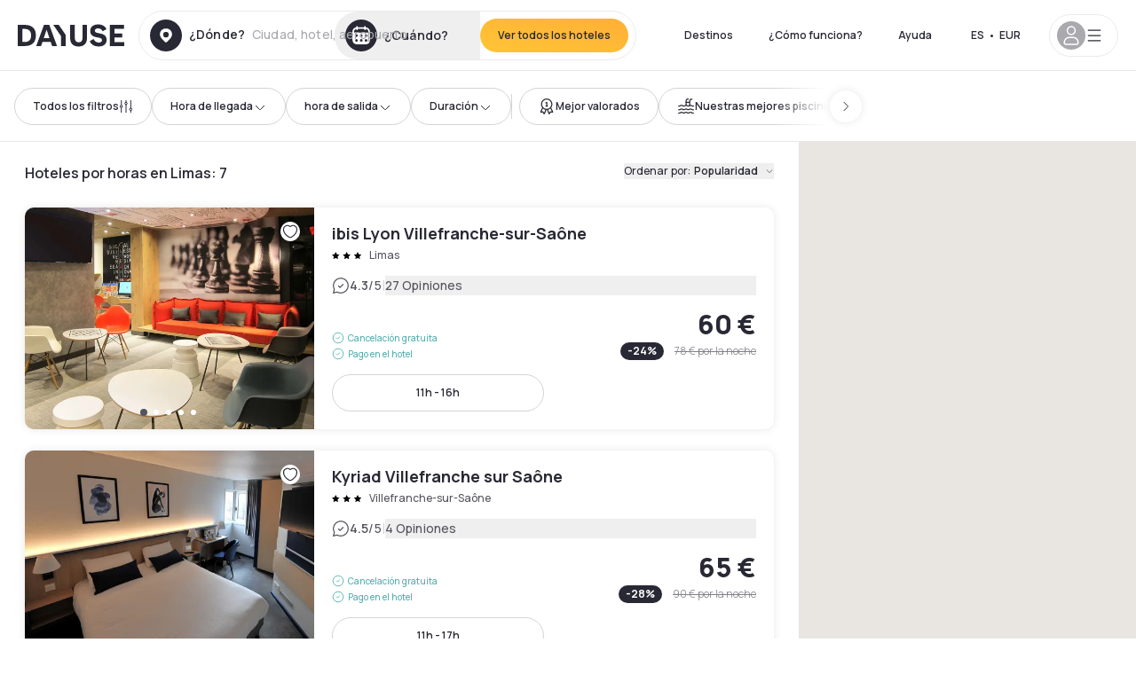

--- FILE ---
content_type: text/html; charset=utf-8
request_url: https://www.dayuse.es/s/france/auvergne-rhone-alpes/rhone/limas
body_size: 130308
content:
<!DOCTYPE html><html translate="no" lang="es-ES"><head><meta charSet="utf-8"/><meta name="viewport" content="width=device-width"/><script>
          var kameleoonLoadingTimeout = 1000;
          window.kameleoonQueue = window.kameleoonQueue || [];
          window.kameleoonStartLoadTime =  Date.now() - performance.now();
          if (!document.getElementById("kameleoonLoadingStyleSheet") && !window.kameleoonDisplayPageTimeOut)
          {
              var kameleoonS = document.getElementsByTagName("script")[0];
              var kameleoonCc = "* { visibility: hidden !important; background-image: none !important; }";
              var kameleoonStn = document.createElement("style");
              kameleoonStn.type = "text/css";
              kameleoonStn.id = "kameleoonLoadingStyleSheet";
              if (kameleoonStn.styleSheet)
              {
                  kameleoonStn.styleSheet.cssText = kameleoonCc;
              }
                  else
              {
                  kameleoonStn.appendChild(document.createTextNode(kameleoonCc));
              }
              kameleoonS.parentNode.insertBefore(kameleoonStn, kameleoonS);
              window.kameleoonDisplayPage = function(fromEngine)
                  {
                      if (!fromEngine)
                      {
                          window.kameleoonTimeout = true;
                      }
                      if (kameleoonStn.parentNode)
                      {
                          kameleoonStn.parentNode.removeChild(kameleoonStn);
                      }
                  };
              window.kameleoonDisplayPageTimeOut = window.setTimeout(window.kameleoonDisplayPage, kameleoonLoadingTimeout);
          }</script><script type="text/javascript" src="/enkoleoma.js" async=""></script><script>
              (function(w,d,s,l,i){w[l]=w[l]||[];w[l].push({'gtm.start':
              new Date().getTime(),event:'gtm.js'});var f=d.getElementsByTagName(s)[0],
              j=d.createElement(s),dl=l!='dataLayer'?'&l='+l:'';j.async=true;j.src=
              'https://sgtm.dayuse.es/tms?id='+i+dl;f.parentNode.insertBefore(j,f);
              })(window,document,'script','dataLayer', 'GTM-PFRJSLZ');
              </script><title>Hoteles por Horas en Limas | Dayuse - Ahorra hasta 75% </title><meta name="robots" content="index,follow"/><meta name="description" content="Reserva un hotel por horas en Limas. Ahorra hasta 75%. Habitaciones de 3h, 6h, 8h o 12h según tu necesidad. Sin tarjeta. Cancelación gratis. "/><link rel="alternate" hrefLang="fr-FR" href="https://www.dayuse.fr/s/france/auvergne-rhone-alpes/rhone/limas"/><link rel="alternate" hrefLang="en-GB" href="https://www.dayuse.co.uk/s/france/auvergne-rhone-alpes/rhone/limas"/><link rel="alternate" hrefLang="it-IT" href="https://www.dayuse-hotels.it/s/france/auvergne-rhone-alpes/rhone/limas"/><link rel="alternate" hrefLang="es-ES" href="https://www.dayuse.es/s/france/auvergne-rhone-alpes/rhone/limas"/><link rel="alternate" hrefLang="de-DE" href="https://www.dayuse.de/s/france/auvergne-rhone-alpes/rhone/limas"/><link rel="alternate" hrefLang="fr-BE" href="https://www.dayuse.be/s/france/auvergne-rhone-alpes/rhone/limas"/><link rel="alternate" hrefLang="nl-BE" href="https://nl.dayuse.be/s/france/auvergne-rhone-alpes/rhone/limas"/><link rel="alternate" hrefLang="fr-CH" href="https://www.dayuse.ch/s/france/auvergne-rhone-alpes/rhone/limas"/><link rel="alternate" hrefLang="de-CH" href="https://de.dayuse.ch/s/france/auvergne-rhone-alpes/rhone/limas"/><link rel="alternate" hrefLang="pt-BR" href="https://www.dayuse.net.br/s/france/auvergne-rhone-alpes/rhone/limas"/><link rel="alternate" hrefLang="pt-PT" href="https://pt.dayuse.com/s/france/auvergne-rhone-alpes/rhone/limas"/><link rel="alternate" hrefLang="nl-NL" href="https://www.dayuse.nl/s/france/auvergne-rhone-alpes/rhone/limas"/><link rel="alternate" hrefLang="de-AT" href="https://www.dayuse.at/s/france/auvergne-rhone-alpes/rhone/limas"/><link rel="alternate" hrefLang="en-AU" href="https://au.dayuse.com/s/france/auvergne-rhone-alpes/rhone/limas"/><link rel="alternate" hrefLang="en-IE" href="https://www.dayuse.ie/s/france/auvergne-rhone-alpes/rhone/limas"/><link rel="alternate" hrefLang="zh-HK" href="https://www.dayuse.com.hk/s/france/auvergne-rhone-alpes/rhone/limas"/><link rel="alternate" hrefLang="en-HK" href="https://en.dayuse.com.hk/s/france/auvergne-rhone-alpes/rhone/limas"/><link rel="alternate" hrefLang="en-AE" href="https://www.dayuse.ae/s/france/auvergne-rhone-alpes/rhone/limas"/><link rel="alternate" hrefLang="en-QA" href="https://qa.dayuse.com/s/france/auvergne-rhone-alpes/rhone/limas"/><link rel="alternate" hrefLang="en-BH" href="https://bh.dayuse.com/s/france/auvergne-rhone-alpes/rhone/limas"/><link rel="alternate" hrefLang="en-CA" href="https://ca.dayuse.com/s/france/auvergne-rhone-alpes/rhone/limas"/><link rel="alternate" hrefLang="en-SG" href="https://www.dayuse.sg/s/france/auvergne-rhone-alpes/rhone/limas"/><link rel="alternate" hrefLang="en-SE" href="https://www.dayuse.se/s/france/auvergne-rhone-alpes/rhone/limas"/><link rel="alternate" hrefLang="en-TH" href="https://th.dayuse.com/s/france/auvergne-rhone-alpes/rhone/limas"/><link rel="alternate" hrefLang="ko-KR" href="https://kr.dayuse.com/s/france/auvergne-rhone-alpes/rhone/limas"/><link rel="alternate" hrefLang="en-NZ" href="https://nz.dayuse.com/s/france/auvergne-rhone-alpes/rhone/limas"/><link rel="alternate" hrefLang="en-US" href="https://www.dayuse.com/s/france/auvergne-rhone-alpes/rhone/limas"/><link rel="alternate" hrefLang="en" href="https://www.dayuse.com/s/france/auvergne-rhone-alpes/rhone/limas"/><link rel="alternate" hrefLang="fr" href="https://www.dayuse.fr/s/france/auvergne-rhone-alpes/rhone/limas"/><link rel="alternate" hrefLang="de" href="https://www.dayuse.de/s/france/auvergne-rhone-alpes/rhone/limas"/><link rel="alternate" hrefLang="es" href="https://www.dayuse.es/s/france/auvergne-rhone-alpes/rhone/limas"/><link rel="alternate" hrefLang="it" href="https://www.dayuse-hotels.it/s/france/auvergne-rhone-alpes/rhone/limas"/><link rel="alternate" hrefLang="nl" href="https://www.dayuse.nl/s/france/auvergne-rhone-alpes/rhone/limas"/><link rel="alternate" hrefLang="pt" href="https://pt.dayuse.com/s/france/auvergne-rhone-alpes/rhone/limas"/><link rel="alternate" hrefLang="zh" href="https://www.dayuse.com.hk/s/france/auvergne-rhone-alpes/rhone/limas"/><link rel="alternate" hrefLang="ko" href="https://kr.dayuse.com/s/france/auvergne-rhone-alpes/rhone/limas"/><link rel="alternate" hrefLang="zh-CN" href="https://cn.dayuse.com/s/france/auvergne-rhone-alpes/rhone/limas"/><link rel="alternate" hrefLang="ja-JP" href="https://jp.dayuse.com/s/france/auvergne-rhone-alpes/rhone/limas"/><link rel="alternate" hrefLang="en-IN" href="https://in.dayuse.com/s/france/auvergne-rhone-alpes/rhone/limas"/><link rel="alternate" hrefLang="el-GR" href="https://gr.dayuse.com/s/france/auvergne-rhone-alpes/rhone/limas"/><link rel="alternate" hrefLang="es-MX" href="https://mx.dayuse.com/s/france/auvergne-rhone-alpes/rhone/limas"/><link rel="alternate" hrefLang="tr-TR" href="https://tr.dayuse.com/s/france/auvergne-rhone-alpes/rhone/limas"/><link rel="alternate" hrefLang="vi-VN" href="https://vn.dayuse.com/s/france/auvergne-rhone-alpes/rhone/limas"/><link rel="alternate" hrefLang="id-ID" href="https://id.dayuse.com/s/france/auvergne-rhone-alpes/rhone/limas"/><link rel="alternate" hrefLang="pl-PL" href="https://pl.dayuse.com/s/france/auvergne-rhone-alpes/rhone/limas"/><link rel="alternate" hrefLang="en-MY" href="https://my.dayuse.com/s/france/auvergne-rhone-alpes/rhone/limas"/><link rel="alternate" hrefLang="en-PH" href="https://ph.dayuse.com/s/france/auvergne-rhone-alpes/rhone/limas"/><link rel="alternate" hrefLang="es-AR" href="https://ar.dayuse.com/s/france/auvergne-rhone-alpes/rhone/limas"/><link rel="alternate" hrefLang="en-ZA" href="https://za.dayuse.com/s/france/auvergne-rhone-alpes/rhone/limas"/><link rel="alternate" hrefLang="no-NO" href="https://no.dayuse.com/s/france/auvergne-rhone-alpes/rhone/limas"/><link rel="alternate" hrefLang="ro-RO" href="https://ro.dayuse.com/s/france/auvergne-rhone-alpes/rhone/limas"/><link rel="alternate" hrefLang="da-DK" href="https://dk.dayuse.com/s/france/auvergne-rhone-alpes/rhone/limas"/><link rel="alternate" hrefLang="bg-BG" href="https://bg.dayuse.com/s/france/auvergne-rhone-alpes/rhone/limas"/><link rel="alternate" hrefLang="fi-FI" href="https://fi.dayuse.com/s/france/auvergne-rhone-alpes/rhone/limas"/><link rel="alternate" hrefLang="hr-HR" href="https://hr.dayuse.com/s/france/auvergne-rhone-alpes/rhone/limas"/><link rel="alternate" hrefLang="hu-HU" href="https://hu.dayuse.com/s/france/auvergne-rhone-alpes/rhone/limas"/><link rel="alternate" hrefLang="es-CL" href="https://cl.dayuse.com/s/france/auvergne-rhone-alpes/rhone/limas"/><link rel="alternate" hrefLang="sk-SK" href="https://sk.dayuse.com/s/france/auvergne-rhone-alpes/rhone/limas"/><link rel="alternate" hrefLang="es-EC" href="https://ec.dayuse.com/s/france/auvergne-rhone-alpes/rhone/limas"/><link rel="alternate" hrefLang="es-CR" href="https://cr.dayuse.com/s/france/auvergne-rhone-alpes/rhone/limas"/><link rel="alternate" hrefLang="es-CO" href="https://co.dayuse.com/s/france/auvergne-rhone-alpes/rhone/limas"/><meta property="og:title" content="Hoteles por Horas en Limas | Dayuse - Ahorra hasta 75% "/><meta property="og:description" content="Reserva un hotel por horas en Limas. Ahorra hasta 75%. Habitaciones de 3h, 6h, 8h o 12h según tu necesidad. Sin tarjeta. Cancelación gratis. "/><link rel="canonical" href="https://www.dayuse.es/s/france/auvergne-rhone-alpes/rhone/limas"/><link rel="alternate" href="/search-page-rss-feed.xml" type="application/rss+xml"/><script type="application/ld+json">{"@context":"https://schema.org","@type":"Hotel","aggregateRating":{"@type":"AggregateRating","ratingValue":"4.7","reviewCount":"224"},"name":"Dayuse","url":"https://www.dayuse.com","sameAs":["https://www.linkedin.com/company/dayuse-hotels","https://www.facebook.com/dayusecom","https://x.com/dayuse_en","https://www.instagram.com/dayuse/","https://www.youtube.com/@Dayuse"],"address":{"@type":"PostalAddress","streetAddress":"1200 Brickell Avenue","addressLocality":"Miami","addressRegion":"FL","postalCode":"33131","addressCountry":"US"},"location":[{"@type":"Place","address":{"@type":"PostalAddress","streetAddress":"1200 Brickell Avenue","addressLocality":"Miami","addressRegion":"FL","postalCode":"33131","addressCountry":"US"}},{"@type":"Place","address":{"@type":"PostalAddress","streetAddress":"6 Bd Poissonnière","postalCode":"75009","addressLocality":"Paris","addressCountry":"FR"}}],"contactPoint":[{"@type":"ContactPoint","telephone":"+1-929-284-2269","contactType":"customer service","areaServed":"US","availableLanguage":["English","Spanish","French"]},{"@type":"ContactPoint","telephone":"+33-1-76-36-05-96","contactType":"customer service","areaServed":"FR","availableLanguage":["French","English"]},{"@type":"ContactPoint","telephone":"+39-06-9450-3490","contactType":"customer service","areaServed":"IT","availableLanguage":["Italian","English"]},{"@type":"ContactPoint","telephone":"+44-20-4571-4354","contactType":"customer service","areaServed":"UK","availableLanguage":["English"]},{"@type":"ContactPoint","telephone":"+49-800-724-5975","contactType":"customer service","areaServed":"DE","availableLanguage":["German","English"]},{"@type":"ContactPoint","telephone":"+1-438-238-2481","contactType":"customer service","areaServed":"CA","availableLanguage":["English","French"]},{"@type":"ContactPoint","telephone":"+34-518-90-0594","contactType":"customer service","areaServed":"ES","availableLanguage":["Spanish","English"]},{"@type":"ContactPoint","telephone":"+31-85-107-0143","contactType":"customer service","areaServed":"NL","availableLanguage":["English","Ducth"]},{"@type":"ContactPoint","telephone":"+55-11-43803483","contactType":"customer service","areaServed":"BR","availableLanguage":["Portuguese","English"]}]}</script><link rel="preload" as="image" imageSrcSet="https://image.dayuse.com/hotels/7438/80365910453aa7715ed8de99c1438373-ibis-lyon-villefranche-sur-saone.jpg?twic=v1/cover=640/quality=75 640w, https://image.dayuse.com/hotels/7438/80365910453aa7715ed8de99c1438373-ibis-lyon-villefranche-sur-saone.jpg?twic=v1/cover=750/quality=75 750w, https://image.dayuse.com/hotels/7438/80365910453aa7715ed8de99c1438373-ibis-lyon-villefranche-sur-saone.jpg?twic=v1/cover=828/quality=75 828w, https://image.dayuse.com/hotels/7438/80365910453aa7715ed8de99c1438373-ibis-lyon-villefranche-sur-saone.jpg?twic=v1/cover=1080/quality=75 1080w, https://image.dayuse.com/hotels/7438/80365910453aa7715ed8de99c1438373-ibis-lyon-villefranche-sur-saone.jpg?twic=v1/cover=1200/quality=75 1200w, https://image.dayuse.com/hotels/7438/80365910453aa7715ed8de99c1438373-ibis-lyon-villefranche-sur-saone.jpg?twic=v1/cover=1920/quality=75 1920w, https://image.dayuse.com/hotels/7438/80365910453aa7715ed8de99c1438373-ibis-lyon-villefranche-sur-saone.jpg?twic=v1/cover=2048/quality=75 2048w, https://image.dayuse.com/hotels/7438/80365910453aa7715ed8de99c1438373-ibis-lyon-villefranche-sur-saone.jpg?twic=v1/cover=3840/quality=75 3840w" imageSizes="(min-width:768px) 420px, 100vw"/><link rel="preload" as="image" imageSrcSet="https://image.dayuse.com/hotels/7438/298d3ebf18a1c8fc1ec9fce4822e0d3a-ibis-lyon-villefranche-sur-saone.jpeg?twic=v1/cover=640/quality=75 640w, https://image.dayuse.com/hotels/7438/298d3ebf18a1c8fc1ec9fce4822e0d3a-ibis-lyon-villefranche-sur-saone.jpeg?twic=v1/cover=750/quality=75 750w, https://image.dayuse.com/hotels/7438/298d3ebf18a1c8fc1ec9fce4822e0d3a-ibis-lyon-villefranche-sur-saone.jpeg?twic=v1/cover=828/quality=75 828w, https://image.dayuse.com/hotels/7438/298d3ebf18a1c8fc1ec9fce4822e0d3a-ibis-lyon-villefranche-sur-saone.jpeg?twic=v1/cover=1080/quality=75 1080w, https://image.dayuse.com/hotels/7438/298d3ebf18a1c8fc1ec9fce4822e0d3a-ibis-lyon-villefranche-sur-saone.jpeg?twic=v1/cover=1200/quality=75 1200w, https://image.dayuse.com/hotels/7438/298d3ebf18a1c8fc1ec9fce4822e0d3a-ibis-lyon-villefranche-sur-saone.jpeg?twic=v1/cover=1920/quality=75 1920w, https://image.dayuse.com/hotels/7438/298d3ebf18a1c8fc1ec9fce4822e0d3a-ibis-lyon-villefranche-sur-saone.jpeg?twic=v1/cover=2048/quality=75 2048w, https://image.dayuse.com/hotels/7438/298d3ebf18a1c8fc1ec9fce4822e0d3a-ibis-lyon-villefranche-sur-saone.jpeg?twic=v1/cover=3840/quality=75 3840w" imageSizes="(min-width:768px) 420px, 100vw"/><link rel="preload" as="image" imageSrcSet="https://image.dayuse.com/hotels/8328/c6fda71f100ae9460660578cd53b8151-kyriad-villefranche-sur-saone.jpg?twic=v1/cover=640/quality=75 640w, https://image.dayuse.com/hotels/8328/c6fda71f100ae9460660578cd53b8151-kyriad-villefranche-sur-saone.jpg?twic=v1/cover=750/quality=75 750w, https://image.dayuse.com/hotels/8328/c6fda71f100ae9460660578cd53b8151-kyriad-villefranche-sur-saone.jpg?twic=v1/cover=828/quality=75 828w, https://image.dayuse.com/hotels/8328/c6fda71f100ae9460660578cd53b8151-kyriad-villefranche-sur-saone.jpg?twic=v1/cover=1080/quality=75 1080w, https://image.dayuse.com/hotels/8328/c6fda71f100ae9460660578cd53b8151-kyriad-villefranche-sur-saone.jpg?twic=v1/cover=1200/quality=75 1200w, https://image.dayuse.com/hotels/8328/c6fda71f100ae9460660578cd53b8151-kyriad-villefranche-sur-saone.jpg?twic=v1/cover=1920/quality=75 1920w, https://image.dayuse.com/hotels/8328/c6fda71f100ae9460660578cd53b8151-kyriad-villefranche-sur-saone.jpg?twic=v1/cover=2048/quality=75 2048w, https://image.dayuse.com/hotels/8328/c6fda71f100ae9460660578cd53b8151-kyriad-villefranche-sur-saone.jpg?twic=v1/cover=3840/quality=75 3840w" imageSizes="(min-width:768px) 420px, 100vw"/><link rel="preload" as="image" imageSrcSet="https://image.dayuse.com/hotels/8328/dd9c93c2410dc16195d30581dd8c8284-kyriad-villefranche-sur-saone.jpg?twic=v1/cover=640/quality=75 640w, https://image.dayuse.com/hotels/8328/dd9c93c2410dc16195d30581dd8c8284-kyriad-villefranche-sur-saone.jpg?twic=v1/cover=750/quality=75 750w, https://image.dayuse.com/hotels/8328/dd9c93c2410dc16195d30581dd8c8284-kyriad-villefranche-sur-saone.jpg?twic=v1/cover=828/quality=75 828w, https://image.dayuse.com/hotels/8328/dd9c93c2410dc16195d30581dd8c8284-kyriad-villefranche-sur-saone.jpg?twic=v1/cover=1080/quality=75 1080w, https://image.dayuse.com/hotels/8328/dd9c93c2410dc16195d30581dd8c8284-kyriad-villefranche-sur-saone.jpg?twic=v1/cover=1200/quality=75 1200w, https://image.dayuse.com/hotels/8328/dd9c93c2410dc16195d30581dd8c8284-kyriad-villefranche-sur-saone.jpg?twic=v1/cover=1920/quality=75 1920w, https://image.dayuse.com/hotels/8328/dd9c93c2410dc16195d30581dd8c8284-kyriad-villefranche-sur-saone.jpg?twic=v1/cover=2048/quality=75 2048w, https://image.dayuse.com/hotels/8328/dd9c93c2410dc16195d30581dd8c8284-kyriad-villefranche-sur-saone.jpg?twic=v1/cover=3840/quality=75 3840w" imageSizes="(min-width:768px) 420px, 100vw"/><link rel="preload" as="image" imageSrcSet="https://image.dayuse.com/hotels/6556/623e2ee701c57c08aacf3bd98d378836-les-pierres-dorees.jpg?twic=v1/cover=640/quality=75 640w, https://image.dayuse.com/hotels/6556/623e2ee701c57c08aacf3bd98d378836-les-pierres-dorees.jpg?twic=v1/cover=750/quality=75 750w, https://image.dayuse.com/hotels/6556/623e2ee701c57c08aacf3bd98d378836-les-pierres-dorees.jpg?twic=v1/cover=828/quality=75 828w, https://image.dayuse.com/hotels/6556/623e2ee701c57c08aacf3bd98d378836-les-pierres-dorees.jpg?twic=v1/cover=1080/quality=75 1080w, https://image.dayuse.com/hotels/6556/623e2ee701c57c08aacf3bd98d378836-les-pierres-dorees.jpg?twic=v1/cover=1200/quality=75 1200w, https://image.dayuse.com/hotels/6556/623e2ee701c57c08aacf3bd98d378836-les-pierres-dorees.jpg?twic=v1/cover=1920/quality=75 1920w, https://image.dayuse.com/hotels/6556/623e2ee701c57c08aacf3bd98d378836-les-pierres-dorees.jpg?twic=v1/cover=2048/quality=75 2048w, https://image.dayuse.com/hotels/6556/623e2ee701c57c08aacf3bd98d378836-les-pierres-dorees.jpg?twic=v1/cover=3840/quality=75 3840w" imageSizes="(min-width:768px) 420px, 100vw"/><link rel="preload" as="image" imageSrcSet="https://image.dayuse.com/hotels/6556/f66abed3cfaa1701941b3aed4e14bbe6-les-pierres-dorees.jpg?twic=v1/cover=640/quality=75 640w, https://image.dayuse.com/hotels/6556/f66abed3cfaa1701941b3aed4e14bbe6-les-pierres-dorees.jpg?twic=v1/cover=750/quality=75 750w, https://image.dayuse.com/hotels/6556/f66abed3cfaa1701941b3aed4e14bbe6-les-pierres-dorees.jpg?twic=v1/cover=828/quality=75 828w, https://image.dayuse.com/hotels/6556/f66abed3cfaa1701941b3aed4e14bbe6-les-pierres-dorees.jpg?twic=v1/cover=1080/quality=75 1080w, https://image.dayuse.com/hotels/6556/f66abed3cfaa1701941b3aed4e14bbe6-les-pierres-dorees.jpg?twic=v1/cover=1200/quality=75 1200w, https://image.dayuse.com/hotels/6556/f66abed3cfaa1701941b3aed4e14bbe6-les-pierres-dorees.jpg?twic=v1/cover=1920/quality=75 1920w, https://image.dayuse.com/hotels/6556/f66abed3cfaa1701941b3aed4e14bbe6-les-pierres-dorees.jpg?twic=v1/cover=2048/quality=75 2048w, https://image.dayuse.com/hotels/6556/f66abed3cfaa1701941b3aed4e14bbe6-les-pierres-dorees.jpg?twic=v1/cover=3840/quality=75 3840w" imageSizes="(min-width:768px) 420px, 100vw"/><meta name="next-head-count" content="80"/><link rel="preconnect" href="https://fonts.googleapis.com"/><link rel="preconnect" href="https://fonts.gstatic.com"/><link rel="stylesheet" data-href="https://fonts.googleapis.com/css2?family=Manrope:wght@200;300;400;500;600;700;800&amp;display=swap"/><link rel="preconnect" href="https://dayuse.twic.pics"/><link rel="shortcut icon" type="image/png" sizes="192x192" href="/android-chrome-192x192.png"/><link rel="apple-touch-icon" type="image/png" sizes="192x192" href="/apple-touch-icon.png"/><link rel="preload" href="/_next/static/css/bb234f50a4a930d6.css" as="style" crossorigin="anonymous"/><link rel="stylesheet" href="/_next/static/css/bb234f50a4a930d6.css" crossorigin="anonymous" data-n-g=""/><link rel="preload" href="/_next/static/css/5689c02ad49ccb8d.css" as="style" crossorigin="anonymous"/><link rel="stylesheet" href="/_next/static/css/5689c02ad49ccb8d.css" crossorigin="anonymous" data-n-p=""/><link rel="preload" href="/_next/static/css/4cd358ba8304893d.css" as="style" crossorigin="anonymous"/><link rel="stylesheet" href="/_next/static/css/4cd358ba8304893d.css" crossorigin="anonymous" data-n-p=""/><link rel="preload" href="/_next/static/css/9b2e6fdf18214438.css" as="style" crossorigin="anonymous"/><link rel="stylesheet" href="/_next/static/css/9b2e6fdf18214438.css" crossorigin="anonymous" data-n-p=""/><noscript data-n-css=""></noscript><script defer="" crossorigin="anonymous" nomodule="" src="/_next/static/chunks/polyfills-42372ed130431b0a.js"></script><script src="/_next/static/chunks/webpack-494baffd4e1fadf8.js" defer="" crossorigin="anonymous"></script><script src="/_next/static/chunks/framework-ccff4bb10ca7a844.js" defer="" crossorigin="anonymous"></script><script src="/_next/static/chunks/main-8f709d2a56ffa5e0.js" defer="" crossorigin="anonymous"></script><script src="/_next/static/chunks/pages/_app-32a5e4ca84885a7a.js" defer="" crossorigin="anonymous"></script><script src="/_next/static/chunks/11e07bb4-ecab8e418514ca72.js" defer="" crossorigin="anonymous"></script><script src="/_next/static/chunks/2c796e83-4ea4cf921a4cf480.js" defer="" crossorigin="anonymous"></script><script src="/_next/static/chunks/6424-aa82e0af8d62506d.js" defer="" crossorigin="anonymous"></script><script src="/_next/static/chunks/1860-1fffb5fd01e02c9c.js" defer="" crossorigin="anonymous"></script><script src="/_next/static/chunks/9207-6d268bf4027f1d60.js" defer="" crossorigin="anonymous"></script><script src="/_next/static/chunks/1681-f89fc2bb6506fb2f.js" defer="" crossorigin="anonymous"></script><script src="/_next/static/chunks/8945-913e61c74bbb11e9.js" defer="" crossorigin="anonymous"></script><script src="/_next/static/chunks/2195-28341ed7eeaefc62.js" defer="" crossorigin="anonymous"></script><script src="/_next/static/chunks/3935-7c47be9f17285a78.js" defer="" crossorigin="anonymous"></script><script src="/_next/static/chunks/4634-3e35a0244367528a.js" defer="" crossorigin="anonymous"></script><script src="/_next/static/chunks/9755-b2886e792733da7b.js" defer="" crossorigin="anonymous"></script><script src="/_next/static/chunks/9803-cb5bb47e7a808b45.js" defer="" crossorigin="anonymous"></script><script src="/_next/static/chunks/3128-d5fd4e7c5309d162.js" defer="" crossorigin="anonymous"></script><script src="/_next/static/chunks/9490-2ce5a6c90f01ea35.js" defer="" crossorigin="anonymous"></script><script src="/_next/static/chunks/8744-47a51d4e1bd50fea.js" defer="" crossorigin="anonymous"></script><script src="/_next/static/chunks/5127-b2ce83e9c07559b4.js" defer="" crossorigin="anonymous"></script><script src="/_next/static/chunks/1129-2932f2ed263689f7.js" defer="" crossorigin="anonymous"></script><script src="/_next/static/chunks/4372-dfa72d1fd66359ba.js" defer="" crossorigin="anonymous"></script><script src="/_next/static/chunks/2032-1f95261d78ed5512.js" defer="" crossorigin="anonymous"></script><script src="/_next/static/chunks/373-e6d1c1c847c55bf5.js" defer="" crossorigin="anonymous"></script><script src="/_next/static/chunks/9662-b68c840f97ec1763.js" defer="" crossorigin="anonymous"></script><script src="/_next/static/chunks/8162-517609a67eb1c8dc.js" defer="" crossorigin="anonymous"></script><script src="/_next/static/chunks/544-a2b71707b36e1453.js" defer="" crossorigin="anonymous"></script><script src="/_next/static/chunks/2429-572e803dc6f606ca.js" defer="" crossorigin="anonymous"></script><script src="/_next/static/chunks/9324-f78412b2ca3262b3.js" defer="" crossorigin="anonymous"></script><script src="/_next/static/chunks/7632-338909887821353c.js" defer="" crossorigin="anonymous"></script><script src="/_next/static/chunks/7483-98f2964ec880521b.js" defer="" crossorigin="anonymous"></script><script src="/_next/static/chunks/9743-d3238b15c014d820.js" defer="" crossorigin="anonymous"></script><script src="/_next/static/chunks/6175-4f03b81fbe54518b.js" defer="" crossorigin="anonymous"></script><script src="/_next/static/chunks/pages/s/%5B%5B...slug%5D%5D-faa770376964b958.js" defer="" crossorigin="anonymous"></script><script src="/_next/static/3bdfa0d28a267e600efb9858c2fda1c5946bb04f/_buildManifest.js" defer="" crossorigin="anonymous"></script><script src="/_next/static/3bdfa0d28a267e600efb9858c2fda1c5946bb04f/_ssgManifest.js" defer="" crossorigin="anonymous"></script><link rel="stylesheet" href="https://fonts.googleapis.com/css2?family=Manrope:wght@200;300;400;500;600;700;800&display=swap"/></head><body><noscript></noscript><div id="__next"><div><div class="sticky top-0 z-30 hidden md:block"></div><header class="z-40 h-20 left-0 right-0 top-0 sticky md:block hidden border-b"><div class="flex items-center justify-between h-full px-5"><div class="flex flex-1 items-center justify-between md:justify-start"><div class="flex"><div class="block md:hidden text-shadow-black"><div class="flex items-center h-full"><svg class="h-6 w-6 mr-4" type="button" aria-haspopup="dialog" aria-expanded="false" aria-controls="radix-:R1b66:" data-state="closed"><use href="/common-icons-1764665529445.sprite.svg#menu"></use></svg></div></div><a class="mr-4 text-shadow-black" href="/"><span class="sr-only">Dayuse</span><svg data-name="Layer 1" xmlns="http://www.w3.org/2000/svg" viewBox="0 0 481.62 100" width="120" height="30" fill="currentColor"><path d="M481.62 97.76v-18.1H437.3V58.77h35.49v-18H437.3V20.2h43.76V2.1h-64.93v95.66zm-156-22.16c6 15.42 20.9 24.26 40.68 24.26 22.2 0 35.7-11.36 35.7-30.29 0-14.59-8.84-24.69-28.19-28.48l-13.51-2.66c-7.85-1.54-11.78-5.19-11.78-10 0-6.73 5.61-10.66 15-10.66s16.27 4.77 20.34 13.33L401 21.74C395.93 8.13 382 0 363.39 0c-21.6 0-35.76 10.8-35.76 29.87 0 14.73 9.11 24.27 27.2 27.77l13.61 2.67C376.85 62 381.06 65.5 381.06 71c0 7-5.61 11.08-14.86 11.08-10.66 0-18.1-5.75-23-16.27zM275.17 100C298.73 100 313 86.4 313 62.55V2.1h-20v59.47c0 12.62-6.59 19.5-17.39 19.5s-17.39-6.88-17.39-19.5V2.1H237v60.45C237 86.4 251.47 100 275.17 100M160.73 2.1l34.64 50.35v45.31h21.18V47L185.69 2.1zM130.43 24l12.77 37.71h-25.53zm47.13 73.78L142.64 2.1h-24.13L83.59 97.76h21.88l6.17-18.24h37.59l6.17 18.24zM21.18 20.34H32c18.51 0 28.47 10.52 28.47 29.59S50.49 79.52 32 79.52H21.18zm11.36 77.42c32 0 49.51-17 49.51-47.83S64.52 2.1 32.54 2.1H0v95.66z"></path></svg></a></div><div class=""><div class="lg:mt-0 flex flex-wrap h-14 flex-1 rounded-full"><div class="flex items-center justify-between overflow-hidden rounded-full w-full border border-shadow-black-10"><div class="flex py-2 md:py-0 h-full"><div><div class="rounded-full md:flex items-center h-full md:pl-3 hover:cursor-pointer focus:cursor-text md:hover:bg-shadow-black-10"><div class="relative hidden md:flex items-center pr-3 font-medium"><svg class="shrink-0 text-shadow-black size-9"><use href="/common-icons-1764665529445.sprite.svg#solid-circle-place"></use></svg><div class="relative w-full"><div class="body3 focus absolute pointer-events-none whitespace-nowrap inset-0 flex items-center px-2 truncate">¿Dónde?<span class="body3 text-shadow-black-40 ml-2 truncate">Ciudad, hotel, aeropuerto...</span></div><input type="text" class="focus focus:outline-none pl-2 pr-4 truncate lg:w-40 w-full bg-transparent md:focus:bg-white hover:cursor-pointer focus:cursor-text" autoComplete="off" value=""/></div></div></div><div class="md:hidden flex items-center h-full w-full px-3 font-semibold cursor-pointer"><svg class="size-6 text-gray-500 mr-3"><use href="/common-icons-1764665529445.sprite.svg#search"></use></svg>Busca un hotel para el día</div></div><div class="flex rounded-full abtest-calendar abtest-off hover:bg-shadow-black-10"><div class="cursor-pointer"><button type="button" class="hidden md:flex items-center px-3 space-x-2 rounded-full h-full md:pr-3 md:rounded-r-none"><svg class="h-9 w-9 fill-current text-shadow-black"><use href="/common-icons-1764665529445.sprite.svg#solid-circle-calendar"></use></svg><span class="body3 focus w-24 focus:outline-none text-left whitespace-nowrap truncate">¿Cuándo?</span></button></div><div class="hidden h-full md:rounded-r-full md:flex py-2 mr-2"><button class="flex justify-center select-none items-center rounded-full text-shadow-black bg-gradient-to-bl from-[#FFAF36] to-sunshine-yellow cursor-pointer whitespace-nowrap active:bg-sunshine-yellow active:bg-none hover:bg-[#FFAF36] hover:bg-none disabled:bg-shadow-black-40 disabled:bg-none disabled:text-white disabled:cursor-default text-button-sm py-3 px-5" type="submit"><span>Ver todos los hoteles</span></button></div></div></div></div></div></div></div><div class="hidden lg:flex items-center"><button class="inline-flex items-center justify-center gap-2 whitespace-nowrap rounded-full transition-colors focus-visible:outline-none focus-visible:ring-2 focus-visible:ring-offset-2 focus-visible:ring-black disabled:pointer-events-none disabled:opacity-50 [&amp;_svg]:pointer-events-none [&amp;_svg]:size-4 [&amp;_svg]:shrink-0 bg-transparent hover:bg-[#F8F7FB] active:bg-[#E9E9F3] focus:bg-white/25 disabled:bg-shadow-black-20 ds-text-button-sm py-3 px-5 h-[42px] text-shadow-black" type="button" aria-haspopup="dialog" aria-expanded="false" aria-controls="radix-:Rd66:" data-state="closed">Destinos</button><button class="items-center justify-center gap-2 whitespace-nowrap rounded-full transition-colors focus-visible:outline-none focus-visible:ring-2 focus-visible:ring-offset-2 focus-visible:ring-black disabled:pointer-events-none disabled:opacity-50 [&amp;_svg]:pointer-events-none [&amp;_svg]:size-4 [&amp;_svg]:shrink-0 bg-transparent hover:bg-[#F8F7FB] active:bg-[#E9E9F3] focus:bg-white/25 text-shadow-black disabled:bg-shadow-black-20 ds-text-button-sm py-3 px-5 h-[42px] xl:block hidden" href="/how-it-works">¿Cómo funciona?</button><button class="items-center justify-center gap-2 whitespace-nowrap rounded-full transition-colors focus-visible:outline-none focus-visible:ring-2 focus-visible:ring-offset-2 focus-visible:ring-black disabled:pointer-events-none disabled:opacity-50 [&amp;_svg]:pointer-events-none [&amp;_svg]:size-4 [&amp;_svg]:shrink-0 bg-transparent hover:bg-[#F8F7FB] active:bg-[#E9E9F3] focus:bg-white/25 text-shadow-black disabled:bg-shadow-black-20 ds-text-button-sm py-3 px-5 h-[42px] xl:block hidden" href="https://support.dayuse.com/hc/es">Ayuda</button><button class="items-center justify-center gap-2 whitespace-nowrap rounded-full transition-colors focus-visible:outline-none focus-visible:ring-2 focus-visible:ring-offset-2 focus-visible:ring-black disabled:pointer-events-none disabled:opacity-50 [&amp;_svg]:pointer-events-none [&amp;_svg]:size-4 [&amp;_svg]:shrink-0 bg-transparent hover:bg-[#F8F7FB] active:bg-[#E9E9F3] focus:bg-white/25 text-shadow-black disabled:bg-shadow-black-20 ds-text-button-sm py-3 px-5 h-[42px] hidden">518 900 594</button><div class="pr-2"><button class="inline-flex items-center justify-center gap-2 whitespace-nowrap rounded-full transition-colors focus-visible:outline-none focus-visible:ring-2 focus-visible:ring-offset-2 focus-visible:ring-black disabled:pointer-events-none disabled:opacity-50 [&amp;_svg]:pointer-events-none [&amp;_svg]:size-4 [&amp;_svg]:shrink-0 bg-transparent hover:bg-[#F8F7FB] active:bg-[#E9E9F3] focus:bg-white/25 text-shadow-black disabled:bg-shadow-black-20 ds-text-button-sm py-3 px-5 h-[42px]" type="button" aria-haspopup="dialog" aria-expanded="false" aria-controls="radix-:R1d66:" data-state="closed"><span class="uppercase mx-1">es</span><span>•</span><span class="mx-1">EUR</span></button></div><button class="bg-white flex gap-3 items-center active:shadow-100 rounded-full h-12 pl-2 pr-4 border border-shadow-black-10 hover:border-shadow-black-80" type="button" id="radix-:R1l66:" aria-haspopup="menu" aria-expanded="false" data-state="closed" data-slot="dropdown-menu-trigger"><span class="h-8 w-8 rounded-full flex items-center justify-center uppercase bg-shadow-black-40"><svg class="h-6 w-6 text-white fill-current"><use href="/common-icons-1764665529445.sprite.svg#user"></use></svg><span class="font-bold"></span></span><svg class="h-5 w-5 text-shadow-black"><use href="/common-icons-1764665529445.sprite.svg#menu"></use></svg></button></div></div></header><script type="application/ld+json">[{"@context":"https://schema.org","@type":"Hotel","@id":"https://www.dayuse.es/hotels/france/ibis-lyon-villefranche-sur-saone","name":"ibis Lyon Villefranche-sur-Saône","url":"https://www.dayuse.es/hotels/france/ibis-lyon-villefranche-sur-saone","telephone":"518 900 594","priceRange":"El precio empieza desde 60 EUR. Ajustamos nuestros precios regularmente","image":["https://dayuse.twic.pics/hotels/7438/80365910453aa7715ed8de99c1438373-ibis-lyon-villefranche-sur-saone.jpg","https://dayuse.twic.pics/hotels/7438/298d3ebf18a1c8fc1ec9fce4822e0d3a-ibis-lyon-villefranche-sur-saone.jpeg","https://dayuse.twic.pics/hotels/7438/a073def1cbd1c8babba8aea611ee899a-ibis-lyon-villefranche-sur-saone.jpeg","https://dayuse.twic.pics/hotels/7438/23b0bde0d4fb91884dfc3b7262755d74-ibis-lyon-villefranche-sur-saone.jpeg","https://dayuse.twic.pics/hotels/7438/c2d5ef36f99a74416bc1a4f2905e495d-ibis-lyon-villefranche-sur-saone.jpeg","https://dayuse.twic.pics/hotels/7438/d256c1fd4a16c6f2cb72b4a6361c4e3f-ibis-lyon-villefranche-sur-saone.jpeg","https://dayuse.twic.pics/hotels/7438/74632e4395850cbaf88c8edd8b85af17-ibis-lyon-villefranche-sur-saone.jpeg","https://dayuse.twic.pics/hotels/7438/9c9da0ed9dafa3fc61c130e1e043c1fe-ibis-lyon-villefranche-sur-saone.jpg","https://dayuse.twic.pics/hotels/7438/ab8909b8a30539b4190e4135213632d0-ibis-lyon-villefranche-sur-saone.jpg","https://dayuse.twic.pics/hotels/7438/e3fe9c88c5ef7ed5ebdfaed0016b6788-ibis-lyon-villefranche-sur-saone.jpg"],"address":{"@type":"PostalAddress","addressLocality":"Limas","addressRegion":""},"geo":{"latitude":"45.976565","longitude":"4.7383504","@type":"GeoCoordinates"},"aggregateRating":{"@type":"AggregateRating","ratingCount":27,"ratingValue":"4.3"}},{"@context":"https://schema.org","@type":"Hotel","@id":"https://www.dayuse.es/hotels/france/kyriad-villefranche-sur-saone","name":"Kyriad Villefranche sur Saône","url":"https://www.dayuse.es/hotels/france/kyriad-villefranche-sur-saone","telephone":"518 900 594","priceRange":"El precio empieza desde 65 EUR. Ajustamos nuestros precios regularmente","image":["https://dayuse.twic.pics/hotels/8328/c6fda71f100ae9460660578cd53b8151-kyriad-villefranche-sur-saone.jpg","https://dayuse.twic.pics/hotels/8328/dd9c93c2410dc16195d30581dd8c8284-kyriad-villefranche-sur-saone.jpg","https://dayuse.twic.pics/hotels/8328/e45e4f52c5dbbd7b6c05d06127502b23-kyriad-villefranche-sur-saone.jpg","https://dayuse.twic.pics/hotels/8328/d5a4e132901847aecf8185e46aadcd04-kyriad-villefranche-sur-saone.jpg","https://dayuse.twic.pics/hotels/8328/84104b6df7699241cbd76962d4644439-kyriad-villefranche-sur-saone.jpg","https://dayuse.twic.pics/hotels/8328/4336cd84e952085894f3f8e1e3bf60be-kyriad-villefranche-sur-saone.jpg","https://dayuse.twic.pics/hotels/8328/3bec906a8fe97749bbc3b511fb8a0aed-kyriad-villefranche-sur-saone.jpeg"],"address":{"@type":"PostalAddress","addressLocality":"Villefranche-sur-Saône","addressRegion":""},"geo":{"latitude":"45.9889723","longitude":"4.7166872","@type":"GeoCoordinates"},"aggregateRating":{"@type":"AggregateRating","ratingCount":4,"ratingValue":"4.5"}},{"@context":"https://schema.org","@type":"Hotel","@id":"https://www.dayuse.es/hotels/france/les-pierres-dorees","name":"Les Pierres Dorées","url":"https://www.dayuse.es/hotels/france/les-pierres-dorees","telephone":"518 900 594","priceRange":"El precio empieza desde 65 EUR. Ajustamos nuestros precios regularmente","image":["https://dayuse.twic.pics/hotels/6556/623e2ee701c57c08aacf3bd98d378836-les-pierres-dorees.jpg","https://dayuse.twic.pics/hotels/6556/f66abed3cfaa1701941b3aed4e14bbe6-les-pierres-dorees.jpg","https://dayuse.twic.pics/hotels/6556/777db6a82386194c7ff6309367eb8ce8-les-pierres-dorees.jpg","https://dayuse.twic.pics/hotels/6556/e2b51c19a322e9c65f9937d5095ffca3-les-pierres-dorees.jpg","https://dayuse.twic.pics/hotels/6556/f00bae1031c2b7f1d8fadf2ddabc068c-les-pierres-dorees.jpeg","https://dayuse.twic.pics/hotels/6556/b3be7a18f46119178c387ea1919b0511-les-pierres-dorees.jpg","https://dayuse.twic.pics/hotels/6556/bcf0c56484c5a7794ffbcc1a4da4677e-les-pierres-dorees.jpg","https://dayuse.twic.pics/hotels/6556/482f58c99d0a26d0845df031fd1c50bc-les-pierres-dorees.jpg","https://dayuse.twic.pics/hotels/6556/760d44eb38d296462a61f89b1433b9e1-les-pierres-dorees.jpg","https://dayuse.twic.pics/hotels/6556/7f2a76054b804e77d63372d388b41dd4-les-pierres-dorees.jpg"],"address":{"@type":"PostalAddress","addressLocality":"Ambérieux","addressRegion":""},"geo":{"latitude":"45.9278167","longitude":"4.735915","@type":"GeoCoordinates"},"aggregateRating":{"@type":"AggregateRating","ratingCount":27,"ratingValue":"4.7"}},{"@context":"https://schema.org","@type":"Hotel","@id":"https://www.dayuse.es/hotels/france/hotel-le-savigny","name":"Hôtel & Spa le Savigny","url":"https://www.dayuse.es/hotels/france/hotel-le-savigny","telephone":"518 900 594","priceRange":"El precio empieza desde 65 EUR. Ajustamos nuestros precios regularmente","image":["https://dayuse.twic.pics/hotels/9062/8d1ffa1f9bd43b4bbad8b58fd3670034-hotel-le-savigny.jpg","https://dayuse.twic.pics/hotels/9062/30b98ddb517b7ad760d8cc79d129f165-hotel-le-savigny.jpg","https://dayuse.twic.pics/hotels/9062/4fa8629a648249d9b71d733a160d28ca-hotel-le-savigny.jpg","https://dayuse.twic.pics/hotels/9062/e6891803b05f6c31183d1077425ddc44-le-savigny.jpeg","https://dayuse.twic.pics/hotels/9062/e49e3e58f75476d671d93eb5d19d550b-le-savigny.jpeg","https://dayuse.twic.pics/hotels/9062/2f734498a8ce58023fa0f3ad6d9b7b05-hotel-le-savigny.jpg","https://dayuse.twic.pics/hotels/9062/c81c286d769bcec2b955b84b308b1f2b-hotel-le-savigny.jpg","https://dayuse.twic.pics/hotels/9062/0338c5b0cc82d1259962f803ad4ca536-hotel-le-savigny.jpg","https://dayuse.twic.pics/hotels/9062/d73a37b5f9833c49488cbf549877af43-hotel-le-savigny.jpg","https://dayuse.twic.pics/hotels/9062/20d78ef3a6b1afef8ad3a6549f660189-hotel-le-savigny.jpg"],"address":{"@type":"PostalAddress","addressLocality":"Blacé","addressRegion":""},"geo":{"latitude":"46.0320237","longitude":"4.6446941","@type":"GeoCoordinates"},"aggregateRating":{"@type":"AggregateRating","ratingCount":25,"ratingValue":"4.7"}},{"@context":"https://schema.org","@type":"Hotel","@id":"https://www.dayuse.es/hotels/france/inter-hotel-lyon-nord","name":"Hotel Lyon Nord Massieux Genay","url":"https://www.dayuse.es/hotels/france/inter-hotel-lyon-nord","telephone":"518 900 594","priceRange":"El precio empieza desde 75 EUR. Ajustamos nuestros precios regularmente","image":["https://dayuse.twic.pics/hotels/6252/2284ffd55b9969824b1a95c2dfbce85a-inter-hotel-lyon-nord.jpg","https://dayuse.twic.pics/hotels/6252/fab6e8d64114b84e14505a0f2f3434ea-inter-hotel-lyon-nord.webp","https://dayuse.twic.pics/hotels/6252/2ef682831f4d9510e2ac523e944434a4-inter-hotel-lyon-nord.webp","https://dayuse.twic.pics/hotels/6252/f6e4968dc2ecc8957a061fb476a2d0ae-inter-hotel-lyon-nord.webp","https://dayuse.twic.pics/hotels/6252/29f22ae154dff5e5498984bbf7c1d5ce-inter-hotel-lyon-nord.webp","https://dayuse.twic.pics/hotels/6252/9e89ccd394880a96d89877505ba7b965-inter-hotel-lyon-nord.webp","https://dayuse.twic.pics/hotels/6252/838c8956c443e127b80c450a1a01737e-inter-hotel-lyon-nord.webp","https://dayuse.twic.pics/hotels/6252/842ad12b805003c9624d277e0b38c380-inter-hotel-lyon-nord.webp","https://dayuse.twic.pics/hotels/6252/d1726de0310b1c1b972ba54093e06b44-inter-hotel-lyon-nord.webp","https://dayuse.twic.pics/hotels/6252/7f1558ca2ca3e4c697555ed3bc1937fe-inter-hotel-lyon-nord.webp"],"address":{"@type":"PostalAddress","addressLocality":"Massieux","addressRegion":""},"geo":{"latitude":"45.9035883","longitude":"4.8188782","@type":"GeoCoordinates"},"aggregateRating":{"@type":"AggregateRating","ratingCount":2,"ratingValue":"4.5"}},{"@context":"https://schema.org","@type":"Hotel","@id":"https://www.dayuse.es/hotels/france/citotel-cote-hotel","name":"Citotel Côté Hôtel","url":"https://www.dayuse.es/hotels/france/citotel-cote-hotel","telephone":"518 900 594","priceRange":"El precio empieza desde 58 EUR. Ajustamos nuestros precios regularmente","image":["https://dayuse.twic.pics/hotels/6794/7e55ca32ac155e4fa63c96e7730f66c5-citotel-cote-hotel.jpg","https://dayuse.twic.pics/hotels/6794/82c9b0b29b937d73ee112cc125680017-citotel-cote-hotel.jpg","https://dayuse.twic.pics/hotels/6794/39fd152b5e1e10c4d540c35b8be27172-citotel-cote-hotel.jpg","https://dayuse.twic.pics/hotels/6794/e63367b47613f38839a2d25780db97de-citotel-cote-hotel.jpg","https://dayuse.twic.pics/hotels/6794/cd6f01a0147dc83400c7e424bd5699b4-citotel-cote-hotel.jpg","https://dayuse.twic.pics/hotels/6794/d1b5f8d7f07c4b6b2ce16015da2ae7a3-citotel-cote-hotel.jpg","https://dayuse.twic.pics/hotels/6794/bcd760cd7b023691a972f3492f03dc7b-citotel-cote-hotel.jpg","https://dayuse.twic.pics/hotels/6794/d3266e2b83363700de709b77eec8b566-citotel-cote-hotel.jpg","https://dayuse.twic.pics/hotels/6794/12839ba9ca52d685c64b5bdca421024c-citotel-cote-hotel.jpg","https://dayuse.twic.pics/hotels/6794/efe08565c0d3fb16931f7fd040e14bea-citotel-cote-hotel.jpg"],"address":{"@type":"PostalAddress","addressLocality":"Légny","addressRegion":""},"geo":{"latitude":"45.908784","longitude":"4.583702","@type":"GeoCoordinates"},"aggregateRating":{"@type":"AggregateRating","ratingCount":2,"ratingValue":"4.7"}},{"@context":"https://schema.org","@type":"Hotel","@id":"https://www.dayuse.es/hotels/france/sweet-dreams-jacuzzi","name":"Sweet Dreams Jacuzzi","url":"https://www.dayuse.es/hotels/france/sweet-dreams-jacuzzi","telephone":"518 900 594","priceRange":"El precio empieza desde 105 EUR. Ajustamos nuestros precios regularmente","image":["https://dayuse.twic.pics/hotels/16833/3fb9c68c60ba62be656c8fe2bee0faf7-sweet-dreams-jacuzzi.jpg","https://dayuse.twic.pics/hotels/16833/55b79cdf48c1adebbfc4af05cd5603d2-sweet-dreams-jacuzzi.jpg","https://dayuse.twic.pics/hotels/16833/2eafca575c80292a5d956051d3624305-sweet-dreams-jacuzzi.jpg","https://dayuse.twic.pics/hotels/16833/eaa601f803be3e8e923335bb5cd11eb9-sweet-dreams-jacuzzi.jpg","https://dayuse.twic.pics/hotels/16833/94160455d121452690bacc50a910c6a2-sweet-dreams-jacuzzi.jpg","https://dayuse.twic.pics/hotels/16833/597f64c84ebb542b295cbd4c862dfdab-sweet-dreams-jacuzzi.jpg","https://dayuse.twic.pics/hotels/16833/15ce811bfb09c1d05eebf88049fb279a-sweet-dreams-jacuzzi.jpg","https://dayuse.twic.pics/hotels/16833/3be65efe69f644dc3e1e1d25796f5beb-sweet-dreams-jacuzzi.jpg","https://dayuse.twic.pics/hotels/16833/b875ac0797b3133f5db1cbe29e2d9138-sweet-dreams-jacuzzi.jpg","https://dayuse.twic.pics/hotels/16833/30f53f029ae288ea0dd3345702defab1-sweet-dreams-jacuzzi.jpg"],"address":{"@type":"PostalAddress","addressLocality":"Le Breuil","addressRegion":""},"geo":{"latitude":"45.8954725","longitude":"4.5960899","@type":"GeoCoordinates"}}]</script><div class="hidden md:flex sticky top-[79px] z-30 h-20 px-4 gap-2 items-center bg-white border-b"><div class="relative"><button class="inline-flex items-center justify-center gap-2 whitespace-nowrap rounded-full transition-colors focus-visible:outline-none focus-visible:ring-2 focus-visible:ring-offset-2 focus-visible:ring-black disabled:pointer-events-none disabled:opacity-50 [&amp;_svg]:pointer-events-none [&amp;_svg]:size-4 [&amp;_svg]:shrink-0 text-shadow-black border border-shadow-black-20 bg-white active:bg-shadow-black-3 active:border-shadow-black hover:bg-shadow-black-3 ds-text-button-sm py-3 px-5 h-[42px]" type="button" aria-haspopup="dialog" aria-expanded="false" aria-controls="radix-:R26a6:" data-state="closed"><span class="">Todos los filtros</span><svg><use href="/common-icons-1764665529445.sprite.svg#filter"></use></svg></button></div><button class="inline-flex items-center justify-center gap-2 whitespace-nowrap rounded-full transition-colors focus-visible:outline-none focus-visible:ring-2 focus-visible:ring-offset-2 focus-visible:ring-black disabled:pointer-events-none disabled:opacity-50 [&amp;_svg]:pointer-events-none [&amp;_svg]:size-4 [&amp;_svg]:shrink-0 text-shadow-black border border-shadow-black-20 bg-white active:bg-shadow-black-3 active:border-shadow-black hover:bg-shadow-black-3 ds-text-button-sm py-3 px-5 h-[42px] data-[state=open]:outline data-[state=open]:outline-1 data-[state=open]:outline-offset-1 data-[state=open]:border-purple-dawn data-[state=open]:bg-pale-pink-10" type="button" aria-haspopup="dialog" aria-expanded="false" aria-controls="radix-:Raa6:" data-state="closed">Hora de llegada<svg><use href="/common-icons-1764665529445.sprite.svg#chevron-down"></use></svg></button><button class="inline-flex items-center justify-center gap-2 whitespace-nowrap rounded-full transition-colors focus-visible:outline-none focus-visible:ring-2 focus-visible:ring-offset-2 focus-visible:ring-black disabled:pointer-events-none disabled:opacity-50 [&amp;_svg]:pointer-events-none [&amp;_svg]:size-4 [&amp;_svg]:shrink-0 text-shadow-black border border-shadow-black-20 bg-white active:bg-shadow-black-3 active:border-shadow-black hover:bg-shadow-black-3 ds-text-button-sm py-3 px-5 h-[42px] data-[state=open]:outline data-[state=open]:outline-1 data-[state=open]:outline-offset-1 data-[state=open]:border-purple-dawn data-[state=open]:bg-pale-pink-10" type="button" aria-haspopup="dialog" aria-expanded="false" aria-controls="radix-:Rea6:" data-state="closed">hora de salida<svg><use href="/common-icons-1764665529445.sprite.svg#chevron-down"></use></svg></button><button class="inline-flex items-center justify-center gap-2 whitespace-nowrap rounded-full transition-colors focus-visible:outline-none focus-visible:ring-2 focus-visible:ring-offset-2 focus-visible:ring-black disabled:pointer-events-none disabled:opacity-50 [&amp;_svg]:pointer-events-none [&amp;_svg]:size-4 [&amp;_svg]:shrink-0 text-shadow-black border border-shadow-black-20 bg-white active:bg-shadow-black-3 active:border-shadow-black hover:bg-shadow-black-3 ds-text-button-sm py-3 px-5 h-[42px] data-[state=open]:outline data-[state=open]:outline-1 data-[state=open]:outline-offset-1 data-[state=open]:border-purple-dawn data-[state=open]:bg-pale-pink-10 data-[abtest-duration-filter=b]:hidden" data-abtest-duration-filter="a" type="button" aria-haspopup="dialog" aria-expanded="false" aria-controls="radix-:Ria6:" data-state="closed">Duración<svg><use href="/common-icons-1764665529445.sprite.svg#chevron-down"></use></svg></button><button class="inline-flex items-center justify-center gap-2 whitespace-nowrap rounded-full transition-colors focus-visible:outline-none focus-visible:ring-2 focus-visible:ring-offset-2 focus-visible:ring-black disabled:pointer-events-none disabled:opacity-50 [&amp;_svg]:pointer-events-none [&amp;_svg]:size-4 [&amp;_svg]:shrink-0 text-shadow-black border border-shadow-black-20 bg-white active:bg-shadow-black-3 active:border-shadow-black hover:bg-shadow-black-3 ds-text-button-sm py-3 px-5 h-[42px] data-[state=open]:outline data-[state=open]:outline-1 data-[state=open]:outline-offset-1 data-[state=open]:border-purple-dawn data-[state=open]:bg-pale-pink-10 data-[abtest-duration-filter=a]:hidden" data-abtest-duration-filter="a" type="button" aria-haspopup="dialog" aria-expanded="false" aria-controls="radix-:Rma6:" data-state="closed">Precios<svg><use href="/common-icons-1764665529445.sprite.svg#chevron-down"></use></svg></button><div data-orientation="vertical" role="none" class="shrink-0 bg-shadow-black-20 w-[1px] h-[28px] self-center"></div><div class="relative flex min-w-0"><div class="opacity-0 transition-opacity absolute flex items-center left-0 h-full pr-16 from-white to-transparent bg-gradient-to-r from-40% pointer-events-none"><button class="inline-flex items-center justify-center gap-2 whitespace-nowrap rounded-full transition-colors focus-visible:outline-none focus-visible:ring-2 focus-visible:ring-offset-2 focus-visible:ring-black disabled:pointer-events-none disabled:opacity-50 [&amp;_svg]:pointer-events-none [&amp;_svg]:size-4 [&amp;_svg]:shrink-0 text-shadow-black shadow-100 bg-white active:bg-shadow-black-3 active:border-shadow-black hover:bg-shadow-black-3 h-9 w-9 pointer-events-auto js-previous-filters" type="button"><svg><use href="/common-icons-1764665529445.sprite.svg#chevron-left"></use></svg></button></div><div class="overflow-x-scroll flex gap-2 items-center px-2 py-2 -my-2 scrollbar-hide"><button type="button" role="switch" aria-checked="false" data-state="unchecked" value="on" class="inline-flex items-center justify-center gap-2 whitespace-nowrap transition-colors focus-visible:outline-none focus-visible:ring-2 focus-visible:ring-offset-2 focus-visible:ring-black disabled:pointer-events-none [&amp;_svg]:pointer-events-none [&amp;_svg]:shrink-0 text-shadow-black rounded-full bg-white border border-shadow-black-20 hover:border-shadow-black-60 font-semibold disabled:opacity-40 data-[state=checked]:border-purple-dawn data-[state=checked]:bg-[#F1EFFF] ds-text-button-sm py-3 px-5 h-[42px] js-superfilter" data-category-name="best-rated" data-category-type="editorial" data-active="true"><svg class="size-5"><use href="/common-icons-1764665529445.sprite.svg#first"></use></svg><span>Mejor valorados</span><span data-state="unchecked" class="data-[state=unchecked]:hidden"><svg class="size-3"><use href="/common-icons-1764665529445.sprite.svg#cross"></use></svg></span></button><input type="checkbox" aria-hidden="true" style="transform:translateX(-100%);position:absolute;pointer-events:none;opacity:0;margin:0" tabindex="-1" value="on"/><button type="button" role="switch" aria-checked="false" data-state="unchecked" value="on" class="inline-flex items-center justify-center gap-2 whitespace-nowrap transition-colors focus-visible:outline-none focus-visible:ring-2 focus-visible:ring-offset-2 focus-visible:ring-black disabled:pointer-events-none [&amp;_svg]:pointer-events-none [&amp;_svg]:shrink-0 text-shadow-black rounded-full bg-white border border-shadow-black-20 hover:border-shadow-black-60 font-semibold disabled:opacity-40 data-[state=checked]:border-purple-dawn data-[state=checked]:bg-[#F1EFFF] ds-text-button-sm py-3 px-5 h-[42px] js-superfilter" data-category-name="best-pools" data-category-type="functional" data-active="true"><svg class="size-5"><use href="/hotel-amenities-icons-1764665529596.sprite.svg#outdoor-pool"></use></svg><span>Nuestras mejores piscinas</span><span data-state="unchecked" class="data-[state=unchecked]:hidden"><svg class="size-3"><use href="/common-icons-1764665529445.sprite.svg#cross"></use></svg></span></button><input type="checkbox" aria-hidden="true" style="transform:translateX(-100%);position:absolute;pointer-events:none;opacity:0;margin:0" tabindex="-1" value="on"/></div><div class="transition-opacity absolute flex items-center -right-0 h-full pl-16 from-white to-transparent bg-gradient-to-l from-40% pointer-events-none"><button class="inline-flex items-center justify-center gap-2 whitespace-nowrap rounded-full transition-colors focus-visible:outline-none focus-visible:ring-2 focus-visible:ring-offset-2 focus-visible:ring-black disabled:pointer-events-none disabled:opacity-50 [&amp;_svg]:pointer-events-none [&amp;_svg]:size-4 [&amp;_svg]:shrink-0 text-shadow-black shadow-100 bg-white active:bg-shadow-black-3 active:border-shadow-black hover:bg-shadow-black-3 h-9 w-9 pointer-events-auto js-next-filters" type="button"><svg><use href="/common-icons-1764665529445.sprite.svg#chevron-right"></use></svg></button></div></div></div><main class="w-full xl:flex"><div class="relative bg-white rounded-t-3xl h-full transition-duration-300 xl:max-w-[900px] max-w-full flex-auto"><div class="fixed -left-2 -right-2 md:hidden z-40 md:shadow-md"><div class="flex items-center justify-between bg-white py-2 ds-container h-16 gap-4"><div class="flex items-center"><div class="flex items-center h-full"><svg class="h-6 w-6 mr-4" type="button" aria-haspopup="dialog" aria-expanded="false" aria-controls="radix-:Rkmq6:" data-state="closed"><use href="/common-icons-1764665529445.sprite.svg#menu"></use></svg></div></div><div class="flex flex-1 min-w-0 h-full rounded-full px-5 md:shadow-lg bg-[#F2F2F3]"><div class="flex items-center flex-1 min-w-0 mx-2 divide-x divide-shadow-black-40"><div class="min-w-0 flex-1"><button class="body4 bold outline-none flex min-w-0 w-full pr-2 text-left"><span class="text-[#898191] truncate">ciudad, hotel, ...</span></button></div><div class="abtest-calendar abtest-off"><button class="whitespace-nowrap pl-3"><span class="body3 whitespace-nowrap">¿Cuándo?</span></button></div></div></div><div class="relative"><button class="inline-flex items-center justify-center gap-2 whitespace-nowrap rounded-full transition-colors focus-visible:outline-none focus-visible:ring-2 focus-visible:ring-offset-2 focus-visible:ring-black disabled:pointer-events-none disabled:opacity-50 [&amp;_svg]:pointer-events-none [&amp;_svg]:size-4 [&amp;_svg]:shrink-0 text-shadow-black bg-white active:bg-shadow-black-3 active:border-shadow-black hover:bg-shadow-black-3 h-9 w-9 border border-shadow-black-20" type="button" aria-haspopup="dialog" aria-expanded="false" aria-controls="radix-:R5kmq6:" data-state="closed"><span class="sr-only">Todos los filtros</span><svg><use href="/common-icons-1764665529445.sprite.svg#filter"></use></svg></button></div></div><div class="floating-bar w-full overflow-auto px-4 pt-2 pb-4 flex gap-2 transition-[background] scrollbar-hide"><button class="inline-flex items-center justify-center gap-2 whitespace-nowrap rounded-full transition-colors focus-visible:outline-none focus-visible:ring-2 focus-visible:ring-offset-2 focus-visible:ring-black disabled:pointer-events-none disabled:opacity-50 [&amp;_svg]:pointer-events-none [&amp;_svg]:size-4 [&amp;_svg]:shrink-0 text-shadow-black shadow-100 bg-white active:bg-shadow-black-3 active:border-shadow-black hover:bg-shadow-black-3 ds-text-button-sm py-3 px-5 h-[42px] data-[state=open]:outline data-[state=open]:outline-1 data-[state=open]:outline-offset-1" type="button" aria-haspopup="dialog" aria-expanded="false" aria-controls="radix-:Romq6:" data-state="closed">Hora de llegada<svg><use href="/common-icons-1764665529445.sprite.svg#chevron-down"></use></svg></button><button class="inline-flex items-center justify-center gap-2 whitespace-nowrap rounded-full transition-colors focus-visible:outline-none focus-visible:ring-2 focus-visible:ring-offset-2 focus-visible:ring-black disabled:pointer-events-none disabled:opacity-50 [&amp;_svg]:pointer-events-none [&amp;_svg]:size-4 [&amp;_svg]:shrink-0 text-shadow-black shadow-100 bg-white active:bg-shadow-black-3 active:border-shadow-black hover:bg-shadow-black-3 ds-text-button-sm py-3 px-5 h-[42px] data-[state=open]:outline data-[state=open]:outline-1 data-[state=open]:outline-offset-1" type="button" aria-haspopup="dialog" aria-expanded="false" aria-controls="radix-:R18mq6:" data-state="closed">hora de salida<svg><use href="/common-icons-1764665529445.sprite.svg#chevron-down"></use></svg></button><button class="inline-flex items-center justify-center gap-2 whitespace-nowrap rounded-full transition-colors focus-visible:outline-none focus-visible:ring-2 focus-visible:ring-offset-2 focus-visible:ring-black disabled:pointer-events-none disabled:opacity-50 [&amp;_svg]:pointer-events-none [&amp;_svg]:size-4 [&amp;_svg]:shrink-0 text-shadow-black shadow-100 bg-white active:bg-shadow-black-3 active:border-shadow-black hover:bg-shadow-black-3 ds-text-button-sm py-3 px-5 h-[42px] data-[state=open]:outline data-[state=open]:outline-1 data-[state=open]:outline-offset-1 data-[abtest-duration-filter=b]:hidden" data-abtest-duration-filter="a" type="button" aria-haspopup="dialog" aria-expanded="false" aria-controls="radix-:R1omq6:" data-state="closed">Duración<svg><use href="/common-icons-1764665529445.sprite.svg#chevron-down"></use></svg></button><button class="inline-flex items-center justify-center gap-2 whitespace-nowrap rounded-full transition-colors focus-visible:outline-none focus-visible:ring-2 focus-visible:ring-offset-2 focus-visible:ring-black disabled:pointer-events-none disabled:opacity-50 [&amp;_svg]:pointer-events-none [&amp;_svg]:size-4 [&amp;_svg]:shrink-0 text-shadow-black shadow-100 bg-white active:bg-shadow-black-3 active:border-shadow-black hover:bg-shadow-black-3 ds-text-button-sm py-3 px-5 h-[42px] data-[state=open]:outline data-[state=open]:outline-1 data-[state=open]:outline-offset-1 data-[abtest-duration-filter=a]:hidden" data-abtest-duration-filter="a" type="button" aria-haspopup="dialog" aria-expanded="false" aria-controls="radix-:R28mq6:" data-state="closed">Precios<svg><use href="/common-icons-1764665529445.sprite.svg#chevron-down"></use></svg></button><div data-orientation="vertical" role="none" class="shrink-0 bg-shadow-black-20 w-[1px] h-[28px] self-center"></div><button type="button" role="switch" aria-checked="false" data-state="unchecked" value="on" class="inline-flex items-center justify-center gap-2 whitespace-nowrap transition-colors focus-visible:outline-none focus-visible:ring-2 focus-visible:ring-offset-2 focus-visible:ring-black disabled:pointer-events-none [&amp;_svg]:pointer-events-none [&amp;_svg]:shrink-0 text-shadow-black rounded-full bg-white shadow-200 border-shadow-black-80 hover:border-shadow-black-80 font-semibold disabled:opacity-40 data-[state=checked]:bg-[#F1EFFF] data-[state=checked]:text-shadow-black data-[state=checked]:border-purple-dawn data-[state=checked]:border ds-text-button-sm py-3 px-5 h-[42px] js-superfilter" data-category-name="best-rated" data-category-type="editorial" data-active="true"><svg class="size-5"><use href="/common-icons-1764665529445.sprite.svg#first"></use></svg><span>Mejor valorados</span><span data-state="unchecked" class="data-[state=unchecked]:hidden"><svg class="size-3"><use href="/common-icons-1764665529445.sprite.svg#cross"></use></svg></span></button><input type="checkbox" aria-hidden="true" style="transform:translateX(-100%);position:absolute;pointer-events:none;opacity:0;margin:0" tabindex="-1" value="on"/><button type="button" role="switch" aria-checked="false" data-state="unchecked" value="on" class="inline-flex items-center justify-center gap-2 whitespace-nowrap transition-colors focus-visible:outline-none focus-visible:ring-2 focus-visible:ring-offset-2 focus-visible:ring-black disabled:pointer-events-none [&amp;_svg]:pointer-events-none [&amp;_svg]:shrink-0 text-shadow-black rounded-full bg-white shadow-200 border-shadow-black-80 hover:border-shadow-black-80 font-semibold disabled:opacity-40 data-[state=checked]:bg-[#F1EFFF] data-[state=checked]:text-shadow-black data-[state=checked]:border-purple-dawn data-[state=checked]:border ds-text-button-sm py-3 px-5 h-[42px] js-superfilter" data-category-name="best-pools" data-category-type="functional" data-active="true"><svg class="size-5"><use href="/hotel-amenities-icons-1764665529596.sprite.svg#outdoor-pool"></use></svg><span>Nuestras mejores piscinas</span><span data-state="unchecked" class="data-[state=unchecked]:hidden"><svg class="size-3"><use href="/common-icons-1764665529445.sprite.svg#cross"></use></svg></span></button><input type="checkbox" aria-hidden="true" style="transform:translateX(-100%);position:absolute;pointer-events:none;opacity:0;margin:0" tabindex="-1" value="on"/></div></div><div class="js-search-banner-gift-card hidden"></div><div class="relative xl:hidden" style="height:40vh;z-index:-1"></div><div class="relative bg-white z-10 rounded-t-3xl" style="transform:translateY(0px)"><div style="touch-action:none" class="flex justify-center py-4 xl:hidden select-none"><span class="block h-1 w-[100px] bg-[#D0CCD3] rounded-full"></span></div><article data-search-type="classic" id="js-search-results" class="bg-white md:pt-6"><div class="flex justify-between md:px-7 px-4 pb-0 md:pb-4 pt-3 md:pt-0 w-full"><div class="flex-inline justify-center md:justify-start title6 w-full text-center md:text-left mb-4 md:mb-0"><h1 class="inline">Hoteles por horas en  Limas</h1><span>:<!-- --> <!-- -->7</span></div><div class="w-full md:block hidden"><div class="relative" id="js-search-sort"><div class="flex justify-end w-full"><button name="sort" class="flex items-center"><div class="body4 mr-1">Ordenar por<!-- -->:</div><div class="text-button-sm">Popularidad</div><svg class="ml-2 size-[10px] -rotate-90"><use href="/common-icons-1764665529445.sprite.svg#chevron-left"></use></svg></button></div></div></div></div><div class="relative"><div class="flex flex-col"><section data-abtest-search-ranking="a" class="js-search-results-cardhotel md:py-3 md:px-7 p-4 md:p-0 rounded-10 md:rounded-20" data-hotel="7438" data-online-max-reduction-percentage="0"><div data-hotel-id="7438" class="relative bg-white w-full flex flex-col md:flex-row md:flex-nowrap rounded-10 shadow-100 hover:shadow-200 duration-100"><a target="_self" rel="noreferrer" title="ibis Lyon Villefranche-sur-Saône" class="absolute top-0 right-0 left-0 bottom-0 text-[0px]" href="/hotels/france/ibis-lyon-villefranche-sur-saone">ibis Lyon Villefranche-sur-Saône</a><div class="relative mb-2 md:mb-0 md:w-[326px] md:flex-none md:rounded-l-10"><div class="bg-white pt-[56.25%] md:pt-[66.66%] h-full overflow-hidden relative rounded-t-10 md:rounded-r-none md:rounded-l-10"><button class="js-button-favorite z-20 absolute top-0 h-[22px] w-[22px] flex justify-center items-center rounded-full bg-white m-4 focus:outline-none right-0"><svg class="size-[18px] mx-auto"><use href="/common-icons-1764665529445.sprite.svg#heart"></use></svg></button><div class="absolute lg:overflow-x-hidden top-0 left-0 w-full h-full"><div class="absolute left-0 top-0 right-0 bottom-0 flex flex-col justify-between items-center pointer-events-none"><span class="block"><div class="lg:pointer-events-auto absolute left-0 top-0 right-0 bottom-0 flex flex-row justify-between items-center"><button class="opacity-0 absolute z-10 top-1/2 mx-4 bg-shadow-black flex justify-center items-center h-5 w-5 rounded-full -translate-y-[50%]"><span class="sr-only">Anterior</span><svg class="size-3 text-white"><use href="/common-icons-1764665529445.sprite.svg#chevron-left"></use></svg></button><button class="opacity-0 absolute z-10 top-1/2 right-0 mx-4 bg-shadow-black  flex justify-center items-center h-5 w-5 rounded-full -translate-y-[50%]"><span class="sr-only">Siguiente</span><svg class="size-3 text-white"><use href="/common-icons-1764665529445.sprite.svg#chevron-right"></use></svg></button></div></span><div class="overflow-hidden w-[73px] pb-3 z-10"><div class="flex duration-300 transition-all" style="transform:translateX(-0px)"><span class="w-2 h-2 shrink-0 rounded-full shadow-md bg-shadow-black-80" style="margin:3px"></span><span class="w-2 h-2 shrink-0 rounded-full shadow-md bg-white scale-75" style="margin:3px"></span><span class="w-2 h-2 shrink-0 rounded-full shadow-md bg-white scale-75" style="margin:3px"></span><span class="w-2 h-2 shrink-0 rounded-full shadow-md bg-white scale-75" style="margin:3px"></span><span class="w-2 h-2 shrink-0 rounded-full shadow-md bg-white scale-75" style="margin:3px"></span><span class="w-2 h-2 shrink-0 rounded-full shadow-md bg-white scale-75" style="margin:3px"></span><span class="w-2 h-2 shrink-0 rounded-full shadow-md bg-white scale-75" style="margin:3px"></span><span class="w-2 h-2 shrink-0 rounded-full shadow-md bg-white scale-75" style="margin:3px"></span><span class="w-2 h-2 shrink-0 rounded-full shadow-md bg-white scale-75" style="margin:3px"></span><span class="w-2 h-2 shrink-0 rounded-full shadow-md bg-white scale-75" style="margin:3px"></span></div></div></div><div class="js-search-results-photo flex duration-300 h-full overflow-x-auto lg:overflow-x-visible scrollbar-hide snap-x-mand cursor-pointer" style="transform:translateX(-0%)"><div class="relative flex-none object-cover snap-align-start snap-stop-always w-full twic"><span style="box-sizing:border-box;display:block;overflow:hidden;width:initial;height:initial;background:none;opacity:1;border:0;margin:0;padding:0;position:absolute;top:0;left:0;bottom:0;right:0"><img alt="ibis Lyon Villefranche-sur-Saône" sizes="(min-width:768px) 420px, 100vw" srcSet="https://image.dayuse.com/hotels/7438/80365910453aa7715ed8de99c1438373-ibis-lyon-villefranche-sur-saone.jpg?twic=v1/cover=640/quality=75 640w, https://image.dayuse.com/hotels/7438/80365910453aa7715ed8de99c1438373-ibis-lyon-villefranche-sur-saone.jpg?twic=v1/cover=750/quality=75 750w, https://image.dayuse.com/hotels/7438/80365910453aa7715ed8de99c1438373-ibis-lyon-villefranche-sur-saone.jpg?twic=v1/cover=828/quality=75 828w, https://image.dayuse.com/hotels/7438/80365910453aa7715ed8de99c1438373-ibis-lyon-villefranche-sur-saone.jpg?twic=v1/cover=1080/quality=75 1080w, https://image.dayuse.com/hotels/7438/80365910453aa7715ed8de99c1438373-ibis-lyon-villefranche-sur-saone.jpg?twic=v1/cover=1200/quality=75 1200w, https://image.dayuse.com/hotels/7438/80365910453aa7715ed8de99c1438373-ibis-lyon-villefranche-sur-saone.jpg?twic=v1/cover=1920/quality=75 1920w, https://image.dayuse.com/hotels/7438/80365910453aa7715ed8de99c1438373-ibis-lyon-villefranche-sur-saone.jpg?twic=v1/cover=2048/quality=75 2048w, https://image.dayuse.com/hotels/7438/80365910453aa7715ed8de99c1438373-ibis-lyon-villefranche-sur-saone.jpg?twic=v1/cover=3840/quality=75 3840w" src="https://image.dayuse.com/hotels/7438/80365910453aa7715ed8de99c1438373-ibis-lyon-villefranche-sur-saone.jpg?twic=v1/cover=3840/quality=75" decoding="async" data-nimg="fill" class="object-cover" style="position:absolute;top:0;left:0;bottom:0;right:0;box-sizing:border-box;padding:0;border:none;margin:auto;display:block;width:0;height:0;min-width:100%;max-width:100%;min-height:100%;max-height:100%;object-fit:cover"/></span></div><div class="relative flex-none object-cover snap-align-start snap-stop-always w-full twic"><span style="box-sizing:border-box;display:block;overflow:hidden;width:initial;height:initial;background:none;opacity:1;border:0;margin:0;padding:0;position:absolute;top:0;left:0;bottom:0;right:0"><img alt="ibis Lyon Villefranche-sur-Saône" sizes="(min-width:768px) 420px, 100vw" srcSet="https://image.dayuse.com/hotels/7438/298d3ebf18a1c8fc1ec9fce4822e0d3a-ibis-lyon-villefranche-sur-saone.jpeg?twic=v1/cover=640/quality=75 640w, https://image.dayuse.com/hotels/7438/298d3ebf18a1c8fc1ec9fce4822e0d3a-ibis-lyon-villefranche-sur-saone.jpeg?twic=v1/cover=750/quality=75 750w, https://image.dayuse.com/hotels/7438/298d3ebf18a1c8fc1ec9fce4822e0d3a-ibis-lyon-villefranche-sur-saone.jpeg?twic=v1/cover=828/quality=75 828w, https://image.dayuse.com/hotels/7438/298d3ebf18a1c8fc1ec9fce4822e0d3a-ibis-lyon-villefranche-sur-saone.jpeg?twic=v1/cover=1080/quality=75 1080w, https://image.dayuse.com/hotels/7438/298d3ebf18a1c8fc1ec9fce4822e0d3a-ibis-lyon-villefranche-sur-saone.jpeg?twic=v1/cover=1200/quality=75 1200w, https://image.dayuse.com/hotels/7438/298d3ebf18a1c8fc1ec9fce4822e0d3a-ibis-lyon-villefranche-sur-saone.jpeg?twic=v1/cover=1920/quality=75 1920w, https://image.dayuse.com/hotels/7438/298d3ebf18a1c8fc1ec9fce4822e0d3a-ibis-lyon-villefranche-sur-saone.jpeg?twic=v1/cover=2048/quality=75 2048w, https://image.dayuse.com/hotels/7438/298d3ebf18a1c8fc1ec9fce4822e0d3a-ibis-lyon-villefranche-sur-saone.jpeg?twic=v1/cover=3840/quality=75 3840w" src="https://image.dayuse.com/hotels/7438/298d3ebf18a1c8fc1ec9fce4822e0d3a-ibis-lyon-villefranche-sur-saone.jpeg?twic=v1/cover=3840/quality=75" decoding="async" data-nimg="fill" class="object-cover" style="position:absolute;top:0;left:0;bottom:0;right:0;box-sizing:border-box;padding:0;border:none;margin:auto;display:block;width:0;height:0;min-width:100%;max-width:100%;min-height:100%;max-height:100%;object-fit:cover"/></span></div><div class="relative flex-none object-cover snap-align-start snap-stop-always w-full twic"><span style="box-sizing:border-box;display:block;overflow:hidden;width:initial;height:initial;background:none;opacity:1;border:0;margin:0;padding:0;position:absolute;top:0;left:0;bottom:0;right:0"><img alt="ibis Lyon Villefranche-sur-Saône" src="[data-uri]" decoding="async" data-nimg="fill" class="object-cover" style="position:absolute;top:0;left:0;bottom:0;right:0;box-sizing:border-box;padding:0;border:none;margin:auto;display:block;width:0;height:0;min-width:100%;max-width:100%;min-height:100%;max-height:100%;object-fit:cover"/><noscript><img alt="ibis Lyon Villefranche-sur-Saône" loading="lazy" decoding="async" data-nimg="fill" style="position:absolute;top:0;left:0;bottom:0;right:0;box-sizing:border-box;padding:0;border:none;margin:auto;display:block;width:0;height:0;min-width:100%;max-width:100%;min-height:100%;max-height:100%;object-fit:cover" class="object-cover" sizes="(min-width:768px) 420px, 100vw" srcSet="https://image.dayuse.com/hotels/7438/a073def1cbd1c8babba8aea611ee899a-ibis-lyon-villefranche-sur-saone.jpeg?twic=v1/cover=640/quality=75 640w, https://image.dayuse.com/hotels/7438/a073def1cbd1c8babba8aea611ee899a-ibis-lyon-villefranche-sur-saone.jpeg?twic=v1/cover=750/quality=75 750w, https://image.dayuse.com/hotels/7438/a073def1cbd1c8babba8aea611ee899a-ibis-lyon-villefranche-sur-saone.jpeg?twic=v1/cover=828/quality=75 828w, https://image.dayuse.com/hotels/7438/a073def1cbd1c8babba8aea611ee899a-ibis-lyon-villefranche-sur-saone.jpeg?twic=v1/cover=1080/quality=75 1080w, https://image.dayuse.com/hotels/7438/a073def1cbd1c8babba8aea611ee899a-ibis-lyon-villefranche-sur-saone.jpeg?twic=v1/cover=1200/quality=75 1200w, https://image.dayuse.com/hotels/7438/a073def1cbd1c8babba8aea611ee899a-ibis-lyon-villefranche-sur-saone.jpeg?twic=v1/cover=1920/quality=75 1920w, https://image.dayuse.com/hotels/7438/a073def1cbd1c8babba8aea611ee899a-ibis-lyon-villefranche-sur-saone.jpeg?twic=v1/cover=2048/quality=75 2048w, https://image.dayuse.com/hotels/7438/a073def1cbd1c8babba8aea611ee899a-ibis-lyon-villefranche-sur-saone.jpeg?twic=v1/cover=3840/quality=75 3840w" src="https://image.dayuse.com/hotels/7438/a073def1cbd1c8babba8aea611ee899a-ibis-lyon-villefranche-sur-saone.jpeg?twic=v1/cover=3840/quality=75"/></noscript></span></div><div class="relative flex-none object-cover snap-align-start snap-stop-always w-full twic"><span style="box-sizing:border-box;display:block;overflow:hidden;width:initial;height:initial;background:none;opacity:1;border:0;margin:0;padding:0;position:absolute;top:0;left:0;bottom:0;right:0"><img alt="ibis Lyon Villefranche-sur-Saône" src="[data-uri]" decoding="async" data-nimg="fill" class="object-cover" style="position:absolute;top:0;left:0;bottom:0;right:0;box-sizing:border-box;padding:0;border:none;margin:auto;display:block;width:0;height:0;min-width:100%;max-width:100%;min-height:100%;max-height:100%;object-fit:cover"/><noscript><img alt="ibis Lyon Villefranche-sur-Saône" loading="lazy" decoding="async" data-nimg="fill" style="position:absolute;top:0;left:0;bottom:0;right:0;box-sizing:border-box;padding:0;border:none;margin:auto;display:block;width:0;height:0;min-width:100%;max-width:100%;min-height:100%;max-height:100%;object-fit:cover" class="object-cover" sizes="(min-width:768px) 420px, 100vw" srcSet="https://image.dayuse.com/hotels/7438/23b0bde0d4fb91884dfc3b7262755d74-ibis-lyon-villefranche-sur-saone.jpeg?twic=v1/cover=640/quality=75 640w, https://image.dayuse.com/hotels/7438/23b0bde0d4fb91884dfc3b7262755d74-ibis-lyon-villefranche-sur-saone.jpeg?twic=v1/cover=750/quality=75 750w, https://image.dayuse.com/hotels/7438/23b0bde0d4fb91884dfc3b7262755d74-ibis-lyon-villefranche-sur-saone.jpeg?twic=v1/cover=828/quality=75 828w, https://image.dayuse.com/hotels/7438/23b0bde0d4fb91884dfc3b7262755d74-ibis-lyon-villefranche-sur-saone.jpeg?twic=v1/cover=1080/quality=75 1080w, https://image.dayuse.com/hotels/7438/23b0bde0d4fb91884dfc3b7262755d74-ibis-lyon-villefranche-sur-saone.jpeg?twic=v1/cover=1200/quality=75 1200w, https://image.dayuse.com/hotels/7438/23b0bde0d4fb91884dfc3b7262755d74-ibis-lyon-villefranche-sur-saone.jpeg?twic=v1/cover=1920/quality=75 1920w, https://image.dayuse.com/hotels/7438/23b0bde0d4fb91884dfc3b7262755d74-ibis-lyon-villefranche-sur-saone.jpeg?twic=v1/cover=2048/quality=75 2048w, https://image.dayuse.com/hotels/7438/23b0bde0d4fb91884dfc3b7262755d74-ibis-lyon-villefranche-sur-saone.jpeg?twic=v1/cover=3840/quality=75 3840w" src="https://image.dayuse.com/hotels/7438/23b0bde0d4fb91884dfc3b7262755d74-ibis-lyon-villefranche-sur-saone.jpeg?twic=v1/cover=3840/quality=75"/></noscript></span></div><div class="relative flex-none object-cover snap-align-start snap-stop-always w-full twic"><span style="box-sizing:border-box;display:block;overflow:hidden;width:initial;height:initial;background:none;opacity:1;border:0;margin:0;padding:0;position:absolute;top:0;left:0;bottom:0;right:0"><img alt="ibis Lyon Villefranche-sur-Saône" src="[data-uri]" decoding="async" data-nimg="fill" class="object-cover" style="position:absolute;top:0;left:0;bottom:0;right:0;box-sizing:border-box;padding:0;border:none;margin:auto;display:block;width:0;height:0;min-width:100%;max-width:100%;min-height:100%;max-height:100%;object-fit:cover"/><noscript><img alt="ibis Lyon Villefranche-sur-Saône" loading="lazy" decoding="async" data-nimg="fill" style="position:absolute;top:0;left:0;bottom:0;right:0;box-sizing:border-box;padding:0;border:none;margin:auto;display:block;width:0;height:0;min-width:100%;max-width:100%;min-height:100%;max-height:100%;object-fit:cover" class="object-cover" sizes="(min-width:768px) 420px, 100vw" srcSet="https://image.dayuse.com/hotels/7438/c2d5ef36f99a74416bc1a4f2905e495d-ibis-lyon-villefranche-sur-saone.jpeg?twic=v1/cover=640/quality=75 640w, https://image.dayuse.com/hotels/7438/c2d5ef36f99a74416bc1a4f2905e495d-ibis-lyon-villefranche-sur-saone.jpeg?twic=v1/cover=750/quality=75 750w, https://image.dayuse.com/hotels/7438/c2d5ef36f99a74416bc1a4f2905e495d-ibis-lyon-villefranche-sur-saone.jpeg?twic=v1/cover=828/quality=75 828w, https://image.dayuse.com/hotels/7438/c2d5ef36f99a74416bc1a4f2905e495d-ibis-lyon-villefranche-sur-saone.jpeg?twic=v1/cover=1080/quality=75 1080w, https://image.dayuse.com/hotels/7438/c2d5ef36f99a74416bc1a4f2905e495d-ibis-lyon-villefranche-sur-saone.jpeg?twic=v1/cover=1200/quality=75 1200w, https://image.dayuse.com/hotels/7438/c2d5ef36f99a74416bc1a4f2905e495d-ibis-lyon-villefranche-sur-saone.jpeg?twic=v1/cover=1920/quality=75 1920w, https://image.dayuse.com/hotels/7438/c2d5ef36f99a74416bc1a4f2905e495d-ibis-lyon-villefranche-sur-saone.jpeg?twic=v1/cover=2048/quality=75 2048w, https://image.dayuse.com/hotels/7438/c2d5ef36f99a74416bc1a4f2905e495d-ibis-lyon-villefranche-sur-saone.jpeg?twic=v1/cover=3840/quality=75 3840w" src="https://image.dayuse.com/hotels/7438/c2d5ef36f99a74416bc1a4f2905e495d-ibis-lyon-villefranche-sur-saone.jpeg?twic=v1/cover=3840/quality=75"/></noscript></span></div><div class="relative flex-none object-cover snap-align-start snap-stop-always w-full twic"><span style="box-sizing:border-box;display:block;overflow:hidden;width:initial;height:initial;background:none;opacity:1;border:0;margin:0;padding:0;position:absolute;top:0;left:0;bottom:0;right:0"><img alt="ibis Lyon Villefranche-sur-Saône" src="[data-uri]" decoding="async" data-nimg="fill" class="object-cover" style="position:absolute;top:0;left:0;bottom:0;right:0;box-sizing:border-box;padding:0;border:none;margin:auto;display:block;width:0;height:0;min-width:100%;max-width:100%;min-height:100%;max-height:100%;object-fit:cover"/><noscript><img alt="ibis Lyon Villefranche-sur-Saône" loading="lazy" decoding="async" data-nimg="fill" style="position:absolute;top:0;left:0;bottom:0;right:0;box-sizing:border-box;padding:0;border:none;margin:auto;display:block;width:0;height:0;min-width:100%;max-width:100%;min-height:100%;max-height:100%;object-fit:cover" class="object-cover" sizes="(min-width:768px) 420px, 100vw" srcSet="https://image.dayuse.com/hotels/7438/d256c1fd4a16c6f2cb72b4a6361c4e3f-ibis-lyon-villefranche-sur-saone.jpeg?twic=v1/cover=640/quality=75 640w, https://image.dayuse.com/hotels/7438/d256c1fd4a16c6f2cb72b4a6361c4e3f-ibis-lyon-villefranche-sur-saone.jpeg?twic=v1/cover=750/quality=75 750w, https://image.dayuse.com/hotels/7438/d256c1fd4a16c6f2cb72b4a6361c4e3f-ibis-lyon-villefranche-sur-saone.jpeg?twic=v1/cover=828/quality=75 828w, https://image.dayuse.com/hotels/7438/d256c1fd4a16c6f2cb72b4a6361c4e3f-ibis-lyon-villefranche-sur-saone.jpeg?twic=v1/cover=1080/quality=75 1080w, https://image.dayuse.com/hotels/7438/d256c1fd4a16c6f2cb72b4a6361c4e3f-ibis-lyon-villefranche-sur-saone.jpeg?twic=v1/cover=1200/quality=75 1200w, https://image.dayuse.com/hotels/7438/d256c1fd4a16c6f2cb72b4a6361c4e3f-ibis-lyon-villefranche-sur-saone.jpeg?twic=v1/cover=1920/quality=75 1920w, https://image.dayuse.com/hotels/7438/d256c1fd4a16c6f2cb72b4a6361c4e3f-ibis-lyon-villefranche-sur-saone.jpeg?twic=v1/cover=2048/quality=75 2048w, https://image.dayuse.com/hotels/7438/d256c1fd4a16c6f2cb72b4a6361c4e3f-ibis-lyon-villefranche-sur-saone.jpeg?twic=v1/cover=3840/quality=75 3840w" src="https://image.dayuse.com/hotels/7438/d256c1fd4a16c6f2cb72b4a6361c4e3f-ibis-lyon-villefranche-sur-saone.jpeg?twic=v1/cover=3840/quality=75"/></noscript></span></div><div class="relative flex-none object-cover snap-align-start snap-stop-always w-full twic"><span style="box-sizing:border-box;display:block;overflow:hidden;width:initial;height:initial;background:none;opacity:1;border:0;margin:0;padding:0;position:absolute;top:0;left:0;bottom:0;right:0"><img alt="ibis Lyon Villefranche-sur-Saône" src="[data-uri]" decoding="async" data-nimg="fill" class="object-cover" style="position:absolute;top:0;left:0;bottom:0;right:0;box-sizing:border-box;padding:0;border:none;margin:auto;display:block;width:0;height:0;min-width:100%;max-width:100%;min-height:100%;max-height:100%;object-fit:cover"/><noscript><img alt="ibis Lyon Villefranche-sur-Saône" loading="lazy" decoding="async" data-nimg="fill" style="position:absolute;top:0;left:0;bottom:0;right:0;box-sizing:border-box;padding:0;border:none;margin:auto;display:block;width:0;height:0;min-width:100%;max-width:100%;min-height:100%;max-height:100%;object-fit:cover" class="object-cover" sizes="(min-width:768px) 420px, 100vw" srcSet="https://image.dayuse.com/hotels/7438/74632e4395850cbaf88c8edd8b85af17-ibis-lyon-villefranche-sur-saone.jpeg?twic=v1/cover=640/quality=75 640w, https://image.dayuse.com/hotels/7438/74632e4395850cbaf88c8edd8b85af17-ibis-lyon-villefranche-sur-saone.jpeg?twic=v1/cover=750/quality=75 750w, https://image.dayuse.com/hotels/7438/74632e4395850cbaf88c8edd8b85af17-ibis-lyon-villefranche-sur-saone.jpeg?twic=v1/cover=828/quality=75 828w, https://image.dayuse.com/hotels/7438/74632e4395850cbaf88c8edd8b85af17-ibis-lyon-villefranche-sur-saone.jpeg?twic=v1/cover=1080/quality=75 1080w, https://image.dayuse.com/hotels/7438/74632e4395850cbaf88c8edd8b85af17-ibis-lyon-villefranche-sur-saone.jpeg?twic=v1/cover=1200/quality=75 1200w, https://image.dayuse.com/hotels/7438/74632e4395850cbaf88c8edd8b85af17-ibis-lyon-villefranche-sur-saone.jpeg?twic=v1/cover=1920/quality=75 1920w, https://image.dayuse.com/hotels/7438/74632e4395850cbaf88c8edd8b85af17-ibis-lyon-villefranche-sur-saone.jpeg?twic=v1/cover=2048/quality=75 2048w, https://image.dayuse.com/hotels/7438/74632e4395850cbaf88c8edd8b85af17-ibis-lyon-villefranche-sur-saone.jpeg?twic=v1/cover=3840/quality=75 3840w" src="https://image.dayuse.com/hotels/7438/74632e4395850cbaf88c8edd8b85af17-ibis-lyon-villefranche-sur-saone.jpeg?twic=v1/cover=3840/quality=75"/></noscript></span></div><div class="relative flex-none object-cover snap-align-start snap-stop-always w-full twic"><span style="box-sizing:border-box;display:block;overflow:hidden;width:initial;height:initial;background:none;opacity:1;border:0;margin:0;padding:0;position:absolute;top:0;left:0;bottom:0;right:0"><img alt="ibis Lyon Villefranche-sur-Saône" src="[data-uri]" decoding="async" data-nimg="fill" class="object-cover" style="position:absolute;top:0;left:0;bottom:0;right:0;box-sizing:border-box;padding:0;border:none;margin:auto;display:block;width:0;height:0;min-width:100%;max-width:100%;min-height:100%;max-height:100%;object-fit:cover"/><noscript><img alt="ibis Lyon Villefranche-sur-Saône" loading="lazy" decoding="async" data-nimg="fill" style="position:absolute;top:0;left:0;bottom:0;right:0;box-sizing:border-box;padding:0;border:none;margin:auto;display:block;width:0;height:0;min-width:100%;max-width:100%;min-height:100%;max-height:100%;object-fit:cover" class="object-cover" sizes="(min-width:768px) 420px, 100vw" srcSet="https://image.dayuse.com/hotels/7438/9c9da0ed9dafa3fc61c130e1e043c1fe-ibis-lyon-villefranche-sur-saone.jpg?twic=v1/cover=640/quality=75 640w, https://image.dayuse.com/hotels/7438/9c9da0ed9dafa3fc61c130e1e043c1fe-ibis-lyon-villefranche-sur-saone.jpg?twic=v1/cover=750/quality=75 750w, https://image.dayuse.com/hotels/7438/9c9da0ed9dafa3fc61c130e1e043c1fe-ibis-lyon-villefranche-sur-saone.jpg?twic=v1/cover=828/quality=75 828w, https://image.dayuse.com/hotels/7438/9c9da0ed9dafa3fc61c130e1e043c1fe-ibis-lyon-villefranche-sur-saone.jpg?twic=v1/cover=1080/quality=75 1080w, https://image.dayuse.com/hotels/7438/9c9da0ed9dafa3fc61c130e1e043c1fe-ibis-lyon-villefranche-sur-saone.jpg?twic=v1/cover=1200/quality=75 1200w, https://image.dayuse.com/hotels/7438/9c9da0ed9dafa3fc61c130e1e043c1fe-ibis-lyon-villefranche-sur-saone.jpg?twic=v1/cover=1920/quality=75 1920w, https://image.dayuse.com/hotels/7438/9c9da0ed9dafa3fc61c130e1e043c1fe-ibis-lyon-villefranche-sur-saone.jpg?twic=v1/cover=2048/quality=75 2048w, https://image.dayuse.com/hotels/7438/9c9da0ed9dafa3fc61c130e1e043c1fe-ibis-lyon-villefranche-sur-saone.jpg?twic=v1/cover=3840/quality=75 3840w" src="https://image.dayuse.com/hotels/7438/9c9da0ed9dafa3fc61c130e1e043c1fe-ibis-lyon-villefranche-sur-saone.jpg?twic=v1/cover=3840/quality=75"/></noscript></span></div><div class="relative flex-none object-cover snap-align-start snap-stop-always w-full twic"><span style="box-sizing:border-box;display:block;overflow:hidden;width:initial;height:initial;background:none;opacity:1;border:0;margin:0;padding:0;position:absolute;top:0;left:0;bottom:0;right:0"><img alt="ibis Lyon Villefranche-sur-Saône" src="[data-uri]" decoding="async" data-nimg="fill" class="object-cover" style="position:absolute;top:0;left:0;bottom:0;right:0;box-sizing:border-box;padding:0;border:none;margin:auto;display:block;width:0;height:0;min-width:100%;max-width:100%;min-height:100%;max-height:100%;object-fit:cover"/><noscript><img alt="ibis Lyon Villefranche-sur-Saône" loading="lazy" decoding="async" data-nimg="fill" style="position:absolute;top:0;left:0;bottom:0;right:0;box-sizing:border-box;padding:0;border:none;margin:auto;display:block;width:0;height:0;min-width:100%;max-width:100%;min-height:100%;max-height:100%;object-fit:cover" class="object-cover" sizes="(min-width:768px) 420px, 100vw" srcSet="https://image.dayuse.com/hotels/7438/ab8909b8a30539b4190e4135213632d0-ibis-lyon-villefranche-sur-saone.jpg?twic=v1/cover=640/quality=75 640w, https://image.dayuse.com/hotels/7438/ab8909b8a30539b4190e4135213632d0-ibis-lyon-villefranche-sur-saone.jpg?twic=v1/cover=750/quality=75 750w, https://image.dayuse.com/hotels/7438/ab8909b8a30539b4190e4135213632d0-ibis-lyon-villefranche-sur-saone.jpg?twic=v1/cover=828/quality=75 828w, https://image.dayuse.com/hotels/7438/ab8909b8a30539b4190e4135213632d0-ibis-lyon-villefranche-sur-saone.jpg?twic=v1/cover=1080/quality=75 1080w, https://image.dayuse.com/hotels/7438/ab8909b8a30539b4190e4135213632d0-ibis-lyon-villefranche-sur-saone.jpg?twic=v1/cover=1200/quality=75 1200w, https://image.dayuse.com/hotels/7438/ab8909b8a30539b4190e4135213632d0-ibis-lyon-villefranche-sur-saone.jpg?twic=v1/cover=1920/quality=75 1920w, https://image.dayuse.com/hotels/7438/ab8909b8a30539b4190e4135213632d0-ibis-lyon-villefranche-sur-saone.jpg?twic=v1/cover=2048/quality=75 2048w, https://image.dayuse.com/hotels/7438/ab8909b8a30539b4190e4135213632d0-ibis-lyon-villefranche-sur-saone.jpg?twic=v1/cover=3840/quality=75 3840w" src="https://image.dayuse.com/hotels/7438/ab8909b8a30539b4190e4135213632d0-ibis-lyon-villefranche-sur-saone.jpg?twic=v1/cover=3840/quality=75"/></noscript></span></div><div class="relative flex-none object-cover snap-align-start snap-stop-always w-full twic"><span style="box-sizing:border-box;display:block;overflow:hidden;width:initial;height:initial;background:none;opacity:1;border:0;margin:0;padding:0;position:absolute;top:0;left:0;bottom:0;right:0"><img alt="ibis Lyon Villefranche-sur-Saône" src="[data-uri]" decoding="async" data-nimg="fill" class="object-cover" style="position:absolute;top:0;left:0;bottom:0;right:0;box-sizing:border-box;padding:0;border:none;margin:auto;display:block;width:0;height:0;min-width:100%;max-width:100%;min-height:100%;max-height:100%;object-fit:cover"/><noscript><img alt="ibis Lyon Villefranche-sur-Saône" loading="lazy" decoding="async" data-nimg="fill" style="position:absolute;top:0;left:0;bottom:0;right:0;box-sizing:border-box;padding:0;border:none;margin:auto;display:block;width:0;height:0;min-width:100%;max-width:100%;min-height:100%;max-height:100%;object-fit:cover" class="object-cover" sizes="(min-width:768px) 420px, 100vw" srcSet="https://image.dayuse.com/hotels/7438/e3fe9c88c5ef7ed5ebdfaed0016b6788-ibis-lyon-villefranche-sur-saone.jpg?twic=v1/cover=640/quality=75 640w, https://image.dayuse.com/hotels/7438/e3fe9c88c5ef7ed5ebdfaed0016b6788-ibis-lyon-villefranche-sur-saone.jpg?twic=v1/cover=750/quality=75 750w, https://image.dayuse.com/hotels/7438/e3fe9c88c5ef7ed5ebdfaed0016b6788-ibis-lyon-villefranche-sur-saone.jpg?twic=v1/cover=828/quality=75 828w, https://image.dayuse.com/hotels/7438/e3fe9c88c5ef7ed5ebdfaed0016b6788-ibis-lyon-villefranche-sur-saone.jpg?twic=v1/cover=1080/quality=75 1080w, https://image.dayuse.com/hotels/7438/e3fe9c88c5ef7ed5ebdfaed0016b6788-ibis-lyon-villefranche-sur-saone.jpg?twic=v1/cover=1200/quality=75 1200w, https://image.dayuse.com/hotels/7438/e3fe9c88c5ef7ed5ebdfaed0016b6788-ibis-lyon-villefranche-sur-saone.jpg?twic=v1/cover=1920/quality=75 1920w, https://image.dayuse.com/hotels/7438/e3fe9c88c5ef7ed5ebdfaed0016b6788-ibis-lyon-villefranche-sur-saone.jpg?twic=v1/cover=2048/quality=75 2048w, https://image.dayuse.com/hotels/7438/e3fe9c88c5ef7ed5ebdfaed0016b6788-ibis-lyon-villefranche-sur-saone.jpg?twic=v1/cover=3840/quality=75 3840w" src="https://image.dayuse.com/hotels/7438/e3fe9c88c5ef7ed5ebdfaed0016b6788-ibis-lyon-villefranche-sur-saone.jpg?twic=v1/cover=3840/quality=75"/></noscript></span></div></div></div></div><div class="absolute flex flex-col gap-2 items-start" style="left:16px;top:16px"></div></div><div class="md:flex-grow overflow-x-hidden flex flex-col md:px-5 md:py-4 pt-2 px-4 pb-5"><div class="flex justify-between md:flex-row h-auto flex-1"><div class="flex-1"><div class="flex justify-between mr-5 mb-[6px] w-full flex-1"><h3 class="js-search-cardhotel-hotelname max-w-xs xl:max-w-[24rem] title4" style="max-width:100%;display:-webkit-box;-webkit-box-orient:vertical;-webkit-line-clamp:2;overflow:hidden;text-overflow:ellipsis"><a target="_self" rel="noreferrer" title="ibis Lyon Villefranche-sur-Saône" href="/hotels/france/ibis-lyon-villefranche-sur-saone">ibis Lyon Villefranche-sur-Saône</a></h3><button class="abtest-hotel-card-see-map relative z-10 self-start hidden"><span class="sr-only">See on map</span><svg class="size-5"><use href="/common-icons-1764665529445.sprite.svg#map"></use></svg></button></div><div class="js-search-cardhotel-info-container flex items-center pb-4"><div class="js-search-cardhotel-stars flex"><img src="https://dayuse.twic.pics/svg/star3.svg" class="h-2" alt="stars3" height="12"/></div><div class="js-search-cardhotel-poi caption-md text-shadow-black-80 ml-2 mr-1">Limas</div></div></div></div><div class="js-card-hotel-review"><div class="flex items-center gap-x-2 mb-2 text-shadow-black-80"><svg class="size-5 shrink-0"><use href="/common-icons-1764665529445.sprite.svg#review"></use></svg><span class="body3"><span class="font-semibold">4.3</span>/5</span> <span class="text-shadow-black-20">|</span> <button class="tracking-[0.04em] items-center cursor-pointer hover:underline hover:decoration-solid hover:underline-offset-2 hover:decoration-from-font font-semibold text-purple-dawn text-[12px] leading-4 text-shadow-black-80 flex-1 body3 inline-flex items-center">27 Opiniones</button></div></div><div class="js-abtest-hotel-pricing-a"><div class="flex justify-between items-end h-16"><div data-abtest-reassurance="a" class="js-search-hotelcard-reassurance js-hotel-picto-a space-y-1 data-[abtest-reassurance=b]:hidden"><span class="caption-sm flex items-center js-search-hotelcard-reassurance-without-prepayment text-smart-blue"><svg class="size-[14px]"><use href="/common-icons-1764665529445.sprite.svg#circle-check"></use></svg><span class="ml-1">Cancelación gratuita</span></span><span class="caption-sm flex items-center js-search-hotelcard-reassurance-need-prepayment text-smart-blue"><svg class="size-[14px]"><use href="/common-icons-1764665529445.sprite.svg#circle-check"></use></svg><span class="ml-1">Pago en el hotel</span></span></div><div data-abtest-reassurance="a" class="js-search-hotelcard-reassurance js-hotel-picto-a space-y-1 data-[abtest-reassurance=a]:hidden"><div class="caption-md text-smart-blue-120 flex items-center gap-1"><svg class="w-[14px] h-[14px] shrink-0"><use href="/common-icons-1764665529445.sprite.svg#shield-check"></use></svg>Cancelación gratuita</div><div class="caption-md text-smart-blue-120 flex items-center gap-1"><svg class="w-[14px] h-[14px] shrink-0"><use href="/common-icons-1764665529445.sprite.svg#hotel"></use></svg>Pago en el hotel</div></div><div class="h-full js-hotel-picto-b hidden"><div class="flex gap-x-2"></div></div><div class="js-search-hotelcard-pricing-information text-shadow-black flex-1"><div class="js-search-hotelcard-pricing-information-dayuse mb-1 md:mb-2 text-right font-extrabold text-3xl/6">60 €</div><div class="flex items-center justify-end"><span class="justify-center items-center rounded-full bg-shadow-black text-xs leading-[8px] font-bold py-[6px] px-2 text-white js-search-hotelcard-pricing-information-discount-percentage">-<!-- -->24<!-- -->%</span><div class="font-light ml-3 text-xs line-through decoration-shadow-black-60"><span class="js-search-hotelcard-pricing-information-comparative-price text-shadow-black-60">78 €<!-- --> <!-- -->por la noche</span></div></div></div></div></div><div class="js-abtest-hotel-pricing-b hidden"><div class="flex justify-between items-end h-16"><div class="js-search-hotelcard-reassurance space-y-1"><span class="caption-sm flex items-center js-search-hotelcard-reassurance-without-prepayment text-smart-blue"><svg class="size-[14px]"><use href="/common-icons-1764665529445.sprite.svg#circle-check"></use></svg><span class="ml-1">Cancelación gratuita</span></span><span class="caption-sm flex items-center js-search-hotelcard-reassurance-need-prepayment text-smart-blue"><svg class="size-[14px]"><use href="/common-icons-1764665529445.sprite.svg#circle-check"></use></svg><span class="ml-1">Pago en el hotel</span></span></div><div class="js-search-hotelcard-pricing-information text-shadow-black"><div class="js-search-hotelcard-pricing-information-dayuse mb-1 md:mb-2 text-right font-extrabold text-3xl/6"><span class="text-xs mr-1">Desde</span>60 €</div><div class="flex items-center justify-end"><span class="justify-center items-center rounded-full bg-shadow-black text-xs leading-[8px] font-bold py-[6px] px-2 text-white js-search-hotelcard-pricing-information-discount-percentage">-<!-- -->24<!-- -->%</span><div class="font-light ml-3 text-xs line-through decoration-shadow-black-60"><span class="js-search-hotelcard-pricing-information-comparative-price text-shadow-black-60">78 €<!-- --> <!-- -->por la noche</span></div></div></div></div></div><div class="js-search-cardhotel-timeslots mt-4 w-full pb-1"><div class="js-abtest-search-instant-checkin"><div class="relative flex w-full items-stretch"><button class="flex justify-center select-none items-center text-shadow-black border border-shadow-black-20 bg-white active:bg-shadow-black-3 active:border-shadow-black hover:bg-shadow-black-3 disabled:opacity-50 disabled:hover:bg-white disabled:active:bg-white rounded-full text-button-sm h-9 w-9 mr-1 hidden my-auto lg:hidden"><span class="sr-only">Anterior</span><svg class="size-5"><use href="/common-icons-1764665529445.sprite.svg#chevron-left"></use></svg></button><div class="flex-1 overflow-x-auto scrollbar-hide lg:overflow-x-hidden"><div class="flex duration-300" style="transform:translateX(-0%)"><div class="js-search-cardhotel-timeslots-availability relative grow-0 shrink-0 px-1 first:pl-0 last:pr-0 w-full lg:w-1/2"><button class="inline-flex items-center justify-center gap-2 rounded-full transition-colors focus-visible:outline-none focus-visible:ring-2 focus-visible:ring-offset-2 focus-visible:ring-black disabled:pointer-events-none disabled:opacity-50 [&amp;_svg]:pointer-events-none [&amp;_svg]:size-4 [&amp;_svg]:shrink-0 text-shadow-black border border-shadow-black-20 bg-white active:bg-shadow-black-3 active:border-shadow-black hover:bg-shadow-black-3 ds-text-button-sm py-3 px-5 h-[42px] overflow-hidden whitespace-nowrap w-full">11h - 16h</button></div></div></div><button class="flex justify-center select-none items-center text-shadow-black border border-shadow-black-20 bg-white active:bg-shadow-black-3 active:border-shadow-black hover:bg-shadow-black-3 disabled:opacity-50 disabled:hover:bg-white disabled:active:bg-white rounded-full text-button-sm h-9 w-9 ml-1 my-auto hidden lg:hidden"><span class="sr-only">Siguiente</span><svg class="size-5"><use href="/common-icons-1764665529445.sprite.svg#chevron-right"></use></svg></button></div></div></div></div></div></section><section class="px-4 md:px-7 hidden promo-code-personalization"><div class="flex flex-col gap-4 md:flex-row justify-between items-center gradient-primary rounded-10 shadow-200 text-white text-center md:text-left py-6 px-6"><div><p class="text-xl font-bold">Llévate un descuento del 10 % en tu primera reserva</p><p class="body4 hidden md:block">*Únicamente en una selección de hoteles con opción de pago en línea</p></div><div class="border border-white rounded-full inline-flex h-10"><span class="font-semibold px-4 flex items-center">Código:</span><span class="px-4 text-shadow-black font-bold bg-white rounded-r-full flex items-center"></span></div><p class="body4 md:hidden">*Únicamente en una selección de hoteles con opción de pago en línea</p></div></section><section data-abtest-search-ranking="a" class="js-search-results-cardhotel md:py-3 md:px-7 p-4 md:p-0 rounded-10 md:rounded-20" data-hotel="8328" data-online-max-reduction-percentage="0"><div data-hotel-id="8328" class="relative bg-white w-full flex flex-col md:flex-row md:flex-nowrap rounded-10 shadow-100 hover:shadow-200 duration-100"><a target="_self" rel="noreferrer" title="Kyriad Villefranche sur Saône" class="absolute top-0 right-0 left-0 bottom-0 text-[0px]" href="/hotels/france/kyriad-villefranche-sur-saone">Kyriad Villefranche sur Saône</a><div class="relative mb-2 md:mb-0 md:w-[326px] md:flex-none md:rounded-l-10"><div class="bg-white pt-[56.25%] md:pt-[66.66%] h-full overflow-hidden relative rounded-t-10 md:rounded-r-none md:rounded-l-10"><button class="js-button-favorite z-20 absolute top-0 h-[22px] w-[22px] flex justify-center items-center rounded-full bg-white m-4 focus:outline-none right-0"><svg class="size-[18px] mx-auto"><use href="/common-icons-1764665529445.sprite.svg#heart"></use></svg></button><div class="absolute lg:overflow-x-hidden top-0 left-0 w-full h-full"><div class="absolute left-0 top-0 right-0 bottom-0 flex flex-col justify-between items-center pointer-events-none"><span class="block"><div class="lg:pointer-events-auto absolute left-0 top-0 right-0 bottom-0 flex flex-row justify-between items-center"><button class="opacity-0 absolute z-10 top-1/2 mx-4 bg-shadow-black flex justify-center items-center h-5 w-5 rounded-full -translate-y-[50%]"><span class="sr-only">Anterior</span><svg class="size-3 text-white"><use href="/common-icons-1764665529445.sprite.svg#chevron-left"></use></svg></button><button class="opacity-0 absolute z-10 top-1/2 right-0 mx-4 bg-shadow-black  flex justify-center items-center h-5 w-5 rounded-full -translate-y-[50%]"><span class="sr-only">Siguiente</span><svg class="size-3 text-white"><use href="/common-icons-1764665529445.sprite.svg#chevron-right"></use></svg></button></div></span><div class="overflow-hidden w-[73px] pb-3 z-10"><div class="flex duration-300 transition-all" style="transform:translateX(-0px)"><span class="w-2 h-2 shrink-0 rounded-full shadow-md bg-shadow-black-80" style="margin:3px"></span><span class="w-2 h-2 shrink-0 rounded-full shadow-md bg-white scale-75" style="margin:3px"></span><span class="w-2 h-2 shrink-0 rounded-full shadow-md bg-white scale-75" style="margin:3px"></span><span class="w-2 h-2 shrink-0 rounded-full shadow-md bg-white scale-75" style="margin:3px"></span><span class="w-2 h-2 shrink-0 rounded-full shadow-md bg-white scale-75" style="margin:3px"></span><span class="w-2 h-2 shrink-0 rounded-full shadow-md bg-white scale-75" style="margin:3px"></span><span class="w-2 h-2 shrink-0 rounded-full shadow-md bg-white scale-75" style="margin:3px"></span></div></div></div><div class="js-search-results-photo flex duration-300 h-full overflow-x-auto lg:overflow-x-visible scrollbar-hide snap-x-mand cursor-pointer" style="transform:translateX(-0%)"><div class="relative flex-none object-cover snap-align-start snap-stop-always w-full twic"><span style="box-sizing:border-box;display:block;overflow:hidden;width:initial;height:initial;background:none;opacity:1;border:0;margin:0;padding:0;position:absolute;top:0;left:0;bottom:0;right:0"><img alt="Kyriad Villefranche sur Saône" sizes="(min-width:768px) 420px, 100vw" srcSet="https://image.dayuse.com/hotels/8328/c6fda71f100ae9460660578cd53b8151-kyriad-villefranche-sur-saone.jpg?twic=v1/cover=640/quality=75 640w, https://image.dayuse.com/hotels/8328/c6fda71f100ae9460660578cd53b8151-kyriad-villefranche-sur-saone.jpg?twic=v1/cover=750/quality=75 750w, https://image.dayuse.com/hotels/8328/c6fda71f100ae9460660578cd53b8151-kyriad-villefranche-sur-saone.jpg?twic=v1/cover=828/quality=75 828w, https://image.dayuse.com/hotels/8328/c6fda71f100ae9460660578cd53b8151-kyriad-villefranche-sur-saone.jpg?twic=v1/cover=1080/quality=75 1080w, https://image.dayuse.com/hotels/8328/c6fda71f100ae9460660578cd53b8151-kyriad-villefranche-sur-saone.jpg?twic=v1/cover=1200/quality=75 1200w, https://image.dayuse.com/hotels/8328/c6fda71f100ae9460660578cd53b8151-kyriad-villefranche-sur-saone.jpg?twic=v1/cover=1920/quality=75 1920w, https://image.dayuse.com/hotels/8328/c6fda71f100ae9460660578cd53b8151-kyriad-villefranche-sur-saone.jpg?twic=v1/cover=2048/quality=75 2048w, https://image.dayuse.com/hotels/8328/c6fda71f100ae9460660578cd53b8151-kyriad-villefranche-sur-saone.jpg?twic=v1/cover=3840/quality=75 3840w" src="https://image.dayuse.com/hotels/8328/c6fda71f100ae9460660578cd53b8151-kyriad-villefranche-sur-saone.jpg?twic=v1/cover=3840/quality=75" decoding="async" data-nimg="fill" class="object-cover" style="position:absolute;top:0;left:0;bottom:0;right:0;box-sizing:border-box;padding:0;border:none;margin:auto;display:block;width:0;height:0;min-width:100%;max-width:100%;min-height:100%;max-height:100%;object-fit:cover"/></span></div><div class="relative flex-none object-cover snap-align-start snap-stop-always w-full twic"><span style="box-sizing:border-box;display:block;overflow:hidden;width:initial;height:initial;background:none;opacity:1;border:0;margin:0;padding:0;position:absolute;top:0;left:0;bottom:0;right:0"><img alt="Kyriad Villefranche sur Saône" sizes="(min-width:768px) 420px, 100vw" srcSet="https://image.dayuse.com/hotels/8328/dd9c93c2410dc16195d30581dd8c8284-kyriad-villefranche-sur-saone.jpg?twic=v1/cover=640/quality=75 640w, https://image.dayuse.com/hotels/8328/dd9c93c2410dc16195d30581dd8c8284-kyriad-villefranche-sur-saone.jpg?twic=v1/cover=750/quality=75 750w, https://image.dayuse.com/hotels/8328/dd9c93c2410dc16195d30581dd8c8284-kyriad-villefranche-sur-saone.jpg?twic=v1/cover=828/quality=75 828w, https://image.dayuse.com/hotels/8328/dd9c93c2410dc16195d30581dd8c8284-kyriad-villefranche-sur-saone.jpg?twic=v1/cover=1080/quality=75 1080w, https://image.dayuse.com/hotels/8328/dd9c93c2410dc16195d30581dd8c8284-kyriad-villefranche-sur-saone.jpg?twic=v1/cover=1200/quality=75 1200w, https://image.dayuse.com/hotels/8328/dd9c93c2410dc16195d30581dd8c8284-kyriad-villefranche-sur-saone.jpg?twic=v1/cover=1920/quality=75 1920w, https://image.dayuse.com/hotels/8328/dd9c93c2410dc16195d30581dd8c8284-kyriad-villefranche-sur-saone.jpg?twic=v1/cover=2048/quality=75 2048w, https://image.dayuse.com/hotels/8328/dd9c93c2410dc16195d30581dd8c8284-kyriad-villefranche-sur-saone.jpg?twic=v1/cover=3840/quality=75 3840w" src="https://image.dayuse.com/hotels/8328/dd9c93c2410dc16195d30581dd8c8284-kyriad-villefranche-sur-saone.jpg?twic=v1/cover=3840/quality=75" decoding="async" data-nimg="fill" class="object-cover" style="position:absolute;top:0;left:0;bottom:0;right:0;box-sizing:border-box;padding:0;border:none;margin:auto;display:block;width:0;height:0;min-width:100%;max-width:100%;min-height:100%;max-height:100%;object-fit:cover"/></span></div><div class="relative flex-none object-cover snap-align-start snap-stop-always w-full twic"><span style="box-sizing:border-box;display:block;overflow:hidden;width:initial;height:initial;background:none;opacity:1;border:0;margin:0;padding:0;position:absolute;top:0;left:0;bottom:0;right:0"><img alt="Kyriad Villefranche sur Saône" src="[data-uri]" decoding="async" data-nimg="fill" class="object-cover" style="position:absolute;top:0;left:0;bottom:0;right:0;box-sizing:border-box;padding:0;border:none;margin:auto;display:block;width:0;height:0;min-width:100%;max-width:100%;min-height:100%;max-height:100%;object-fit:cover"/><noscript><img alt="Kyriad Villefranche sur Saône" loading="lazy" decoding="async" data-nimg="fill" style="position:absolute;top:0;left:0;bottom:0;right:0;box-sizing:border-box;padding:0;border:none;margin:auto;display:block;width:0;height:0;min-width:100%;max-width:100%;min-height:100%;max-height:100%;object-fit:cover" class="object-cover" sizes="(min-width:768px) 420px, 100vw" srcSet="https://image.dayuse.com/hotels/8328/e45e4f52c5dbbd7b6c05d06127502b23-kyriad-villefranche-sur-saone.jpg?twic=v1/cover=640/quality=75 640w, https://image.dayuse.com/hotels/8328/e45e4f52c5dbbd7b6c05d06127502b23-kyriad-villefranche-sur-saone.jpg?twic=v1/cover=750/quality=75 750w, https://image.dayuse.com/hotels/8328/e45e4f52c5dbbd7b6c05d06127502b23-kyriad-villefranche-sur-saone.jpg?twic=v1/cover=828/quality=75 828w, https://image.dayuse.com/hotels/8328/e45e4f52c5dbbd7b6c05d06127502b23-kyriad-villefranche-sur-saone.jpg?twic=v1/cover=1080/quality=75 1080w, https://image.dayuse.com/hotels/8328/e45e4f52c5dbbd7b6c05d06127502b23-kyriad-villefranche-sur-saone.jpg?twic=v1/cover=1200/quality=75 1200w, https://image.dayuse.com/hotels/8328/e45e4f52c5dbbd7b6c05d06127502b23-kyriad-villefranche-sur-saone.jpg?twic=v1/cover=1920/quality=75 1920w, https://image.dayuse.com/hotels/8328/e45e4f52c5dbbd7b6c05d06127502b23-kyriad-villefranche-sur-saone.jpg?twic=v1/cover=2048/quality=75 2048w, https://image.dayuse.com/hotels/8328/e45e4f52c5dbbd7b6c05d06127502b23-kyriad-villefranche-sur-saone.jpg?twic=v1/cover=3840/quality=75 3840w" src="https://image.dayuse.com/hotels/8328/e45e4f52c5dbbd7b6c05d06127502b23-kyriad-villefranche-sur-saone.jpg?twic=v1/cover=3840/quality=75"/></noscript></span></div><div class="relative flex-none object-cover snap-align-start snap-stop-always w-full twic"><span style="box-sizing:border-box;display:block;overflow:hidden;width:initial;height:initial;background:none;opacity:1;border:0;margin:0;padding:0;position:absolute;top:0;left:0;bottom:0;right:0"><img alt="Kyriad Villefranche sur Saône" src="[data-uri]" decoding="async" data-nimg="fill" class="object-cover" style="position:absolute;top:0;left:0;bottom:0;right:0;box-sizing:border-box;padding:0;border:none;margin:auto;display:block;width:0;height:0;min-width:100%;max-width:100%;min-height:100%;max-height:100%;object-fit:cover"/><noscript><img alt="Kyriad Villefranche sur Saône" loading="lazy" decoding="async" data-nimg="fill" style="position:absolute;top:0;left:0;bottom:0;right:0;box-sizing:border-box;padding:0;border:none;margin:auto;display:block;width:0;height:0;min-width:100%;max-width:100%;min-height:100%;max-height:100%;object-fit:cover" class="object-cover" sizes="(min-width:768px) 420px, 100vw" srcSet="https://image.dayuse.com/hotels/8328/d5a4e132901847aecf8185e46aadcd04-kyriad-villefranche-sur-saone.jpg?twic=v1/cover=640/quality=75 640w, https://image.dayuse.com/hotels/8328/d5a4e132901847aecf8185e46aadcd04-kyriad-villefranche-sur-saone.jpg?twic=v1/cover=750/quality=75 750w, https://image.dayuse.com/hotels/8328/d5a4e132901847aecf8185e46aadcd04-kyriad-villefranche-sur-saone.jpg?twic=v1/cover=828/quality=75 828w, https://image.dayuse.com/hotels/8328/d5a4e132901847aecf8185e46aadcd04-kyriad-villefranche-sur-saone.jpg?twic=v1/cover=1080/quality=75 1080w, https://image.dayuse.com/hotels/8328/d5a4e132901847aecf8185e46aadcd04-kyriad-villefranche-sur-saone.jpg?twic=v1/cover=1200/quality=75 1200w, https://image.dayuse.com/hotels/8328/d5a4e132901847aecf8185e46aadcd04-kyriad-villefranche-sur-saone.jpg?twic=v1/cover=1920/quality=75 1920w, https://image.dayuse.com/hotels/8328/d5a4e132901847aecf8185e46aadcd04-kyriad-villefranche-sur-saone.jpg?twic=v1/cover=2048/quality=75 2048w, https://image.dayuse.com/hotels/8328/d5a4e132901847aecf8185e46aadcd04-kyriad-villefranche-sur-saone.jpg?twic=v1/cover=3840/quality=75 3840w" src="https://image.dayuse.com/hotels/8328/d5a4e132901847aecf8185e46aadcd04-kyriad-villefranche-sur-saone.jpg?twic=v1/cover=3840/quality=75"/></noscript></span></div><div class="relative flex-none object-cover snap-align-start snap-stop-always w-full twic"><span style="box-sizing:border-box;display:block;overflow:hidden;width:initial;height:initial;background:none;opacity:1;border:0;margin:0;padding:0;position:absolute;top:0;left:0;bottom:0;right:0"><img alt="Kyriad Villefranche sur Saône" src="[data-uri]" decoding="async" data-nimg="fill" class="object-cover" style="position:absolute;top:0;left:0;bottom:0;right:0;box-sizing:border-box;padding:0;border:none;margin:auto;display:block;width:0;height:0;min-width:100%;max-width:100%;min-height:100%;max-height:100%;object-fit:cover"/><noscript><img alt="Kyriad Villefranche sur Saône" loading="lazy" decoding="async" data-nimg="fill" style="position:absolute;top:0;left:0;bottom:0;right:0;box-sizing:border-box;padding:0;border:none;margin:auto;display:block;width:0;height:0;min-width:100%;max-width:100%;min-height:100%;max-height:100%;object-fit:cover" class="object-cover" sizes="(min-width:768px) 420px, 100vw" srcSet="https://image.dayuse.com/hotels/8328/84104b6df7699241cbd76962d4644439-kyriad-villefranche-sur-saone.jpg?twic=v1/cover=640/quality=75 640w, https://image.dayuse.com/hotels/8328/84104b6df7699241cbd76962d4644439-kyriad-villefranche-sur-saone.jpg?twic=v1/cover=750/quality=75 750w, https://image.dayuse.com/hotels/8328/84104b6df7699241cbd76962d4644439-kyriad-villefranche-sur-saone.jpg?twic=v1/cover=828/quality=75 828w, https://image.dayuse.com/hotels/8328/84104b6df7699241cbd76962d4644439-kyriad-villefranche-sur-saone.jpg?twic=v1/cover=1080/quality=75 1080w, https://image.dayuse.com/hotels/8328/84104b6df7699241cbd76962d4644439-kyriad-villefranche-sur-saone.jpg?twic=v1/cover=1200/quality=75 1200w, https://image.dayuse.com/hotels/8328/84104b6df7699241cbd76962d4644439-kyriad-villefranche-sur-saone.jpg?twic=v1/cover=1920/quality=75 1920w, https://image.dayuse.com/hotels/8328/84104b6df7699241cbd76962d4644439-kyriad-villefranche-sur-saone.jpg?twic=v1/cover=2048/quality=75 2048w, https://image.dayuse.com/hotels/8328/84104b6df7699241cbd76962d4644439-kyriad-villefranche-sur-saone.jpg?twic=v1/cover=3840/quality=75 3840w" src="https://image.dayuse.com/hotels/8328/84104b6df7699241cbd76962d4644439-kyriad-villefranche-sur-saone.jpg?twic=v1/cover=3840/quality=75"/></noscript></span></div><div class="relative flex-none object-cover snap-align-start snap-stop-always w-full twic"><span style="box-sizing:border-box;display:block;overflow:hidden;width:initial;height:initial;background:none;opacity:1;border:0;margin:0;padding:0;position:absolute;top:0;left:0;bottom:0;right:0"><img alt="Kyriad Villefranche sur Saône" src="[data-uri]" decoding="async" data-nimg="fill" class="object-cover" style="position:absolute;top:0;left:0;bottom:0;right:0;box-sizing:border-box;padding:0;border:none;margin:auto;display:block;width:0;height:0;min-width:100%;max-width:100%;min-height:100%;max-height:100%;object-fit:cover"/><noscript><img alt="Kyriad Villefranche sur Saône" loading="lazy" decoding="async" data-nimg="fill" style="position:absolute;top:0;left:0;bottom:0;right:0;box-sizing:border-box;padding:0;border:none;margin:auto;display:block;width:0;height:0;min-width:100%;max-width:100%;min-height:100%;max-height:100%;object-fit:cover" class="object-cover" sizes="(min-width:768px) 420px, 100vw" srcSet="https://image.dayuse.com/hotels/8328/4336cd84e952085894f3f8e1e3bf60be-kyriad-villefranche-sur-saone.jpg?twic=v1/cover=640/quality=75 640w, https://image.dayuse.com/hotels/8328/4336cd84e952085894f3f8e1e3bf60be-kyriad-villefranche-sur-saone.jpg?twic=v1/cover=750/quality=75 750w, https://image.dayuse.com/hotels/8328/4336cd84e952085894f3f8e1e3bf60be-kyriad-villefranche-sur-saone.jpg?twic=v1/cover=828/quality=75 828w, https://image.dayuse.com/hotels/8328/4336cd84e952085894f3f8e1e3bf60be-kyriad-villefranche-sur-saone.jpg?twic=v1/cover=1080/quality=75 1080w, https://image.dayuse.com/hotels/8328/4336cd84e952085894f3f8e1e3bf60be-kyriad-villefranche-sur-saone.jpg?twic=v1/cover=1200/quality=75 1200w, https://image.dayuse.com/hotels/8328/4336cd84e952085894f3f8e1e3bf60be-kyriad-villefranche-sur-saone.jpg?twic=v1/cover=1920/quality=75 1920w, https://image.dayuse.com/hotels/8328/4336cd84e952085894f3f8e1e3bf60be-kyriad-villefranche-sur-saone.jpg?twic=v1/cover=2048/quality=75 2048w, https://image.dayuse.com/hotels/8328/4336cd84e952085894f3f8e1e3bf60be-kyriad-villefranche-sur-saone.jpg?twic=v1/cover=3840/quality=75 3840w" src="https://image.dayuse.com/hotels/8328/4336cd84e952085894f3f8e1e3bf60be-kyriad-villefranche-sur-saone.jpg?twic=v1/cover=3840/quality=75"/></noscript></span></div><div class="relative flex-none object-cover snap-align-start snap-stop-always w-full twic"><span style="box-sizing:border-box;display:block;overflow:hidden;width:initial;height:initial;background:none;opacity:1;border:0;margin:0;padding:0;position:absolute;top:0;left:0;bottom:0;right:0"><img alt="Kyriad Villefranche sur Saône" src="[data-uri]" decoding="async" data-nimg="fill" class="object-cover" style="position:absolute;top:0;left:0;bottom:0;right:0;box-sizing:border-box;padding:0;border:none;margin:auto;display:block;width:0;height:0;min-width:100%;max-width:100%;min-height:100%;max-height:100%;object-fit:cover"/><noscript><img alt="Kyriad Villefranche sur Saône" loading="lazy" decoding="async" data-nimg="fill" style="position:absolute;top:0;left:0;bottom:0;right:0;box-sizing:border-box;padding:0;border:none;margin:auto;display:block;width:0;height:0;min-width:100%;max-width:100%;min-height:100%;max-height:100%;object-fit:cover" class="object-cover" sizes="(min-width:768px) 420px, 100vw" srcSet="https://image.dayuse.com/hotels/8328/3bec906a8fe97749bbc3b511fb8a0aed-kyriad-villefranche-sur-saone.jpeg?twic=v1/cover=640/quality=75 640w, https://image.dayuse.com/hotels/8328/3bec906a8fe97749bbc3b511fb8a0aed-kyriad-villefranche-sur-saone.jpeg?twic=v1/cover=750/quality=75 750w, https://image.dayuse.com/hotels/8328/3bec906a8fe97749bbc3b511fb8a0aed-kyriad-villefranche-sur-saone.jpeg?twic=v1/cover=828/quality=75 828w, https://image.dayuse.com/hotels/8328/3bec906a8fe97749bbc3b511fb8a0aed-kyriad-villefranche-sur-saone.jpeg?twic=v1/cover=1080/quality=75 1080w, https://image.dayuse.com/hotels/8328/3bec906a8fe97749bbc3b511fb8a0aed-kyriad-villefranche-sur-saone.jpeg?twic=v1/cover=1200/quality=75 1200w, https://image.dayuse.com/hotels/8328/3bec906a8fe97749bbc3b511fb8a0aed-kyriad-villefranche-sur-saone.jpeg?twic=v1/cover=1920/quality=75 1920w, https://image.dayuse.com/hotels/8328/3bec906a8fe97749bbc3b511fb8a0aed-kyriad-villefranche-sur-saone.jpeg?twic=v1/cover=2048/quality=75 2048w, https://image.dayuse.com/hotels/8328/3bec906a8fe97749bbc3b511fb8a0aed-kyriad-villefranche-sur-saone.jpeg?twic=v1/cover=3840/quality=75 3840w" src="https://image.dayuse.com/hotels/8328/3bec906a8fe97749bbc3b511fb8a0aed-kyriad-villefranche-sur-saone.jpeg?twic=v1/cover=3840/quality=75"/></noscript></span></div></div></div></div><div class="absolute flex flex-col gap-2 items-start" style="left:16px;top:16px"></div></div><div class="md:flex-grow overflow-x-hidden flex flex-col md:px-5 md:py-4 pt-2 px-4 pb-5"><div class="flex justify-between md:flex-row h-auto flex-1"><div class="flex-1"><div class="flex justify-between mr-5 mb-[6px] w-full flex-1"><h3 class="js-search-cardhotel-hotelname max-w-xs xl:max-w-[24rem] title4" style="max-width:100%;display:-webkit-box;-webkit-box-orient:vertical;-webkit-line-clamp:2;overflow:hidden;text-overflow:ellipsis"><a target="_self" rel="noreferrer" title="Kyriad Villefranche sur Saône" href="/hotels/france/kyriad-villefranche-sur-saone">Kyriad Villefranche sur Saône</a></h3><button class="abtest-hotel-card-see-map relative z-10 self-start hidden"><span class="sr-only">See on map</span><svg class="size-5"><use href="/common-icons-1764665529445.sprite.svg#map"></use></svg></button></div><div class="js-search-cardhotel-info-container flex items-center pb-4"><div class="js-search-cardhotel-stars flex"><img src="https://dayuse.twic.pics/svg/star3.svg" class="h-2" alt="stars3" height="12"/></div><div class="js-search-cardhotel-poi caption-md text-shadow-black-80 ml-2 mr-1">Villefranche-sur-Saône</div></div></div></div><div class="js-card-hotel-review"><div class="flex items-center gap-x-2 mb-2 text-shadow-black-80"><svg class="size-5 shrink-0"><use href="/common-icons-1764665529445.sprite.svg#review"></use></svg><span class="body3"><span class="font-semibold">4.5</span>/5</span> <span class="text-shadow-black-20">|</span> <button class="tracking-[0.04em] items-center cursor-pointer hover:underline hover:decoration-solid hover:underline-offset-2 hover:decoration-from-font font-semibold text-purple-dawn text-[12px] leading-4 text-shadow-black-80 flex-1 body3 inline-flex items-center">4 Opiniones</button></div></div><div class="js-abtest-hotel-pricing-a"><div class="flex justify-between items-end h-16"><div data-abtest-reassurance="a" class="js-search-hotelcard-reassurance js-hotel-picto-a space-y-1 data-[abtest-reassurance=b]:hidden"><span class="caption-sm flex items-center js-search-hotelcard-reassurance-without-prepayment text-smart-blue"><svg class="size-[14px]"><use href="/common-icons-1764665529445.sprite.svg#circle-check"></use></svg><span class="ml-1">Cancelación gratuita</span></span><span class="caption-sm flex items-center js-search-hotelcard-reassurance-need-prepayment text-smart-blue"><svg class="size-[14px]"><use href="/common-icons-1764665529445.sprite.svg#circle-check"></use></svg><span class="ml-1">Pago en el hotel</span></span></div><div data-abtest-reassurance="a" class="js-search-hotelcard-reassurance js-hotel-picto-a space-y-1 data-[abtest-reassurance=a]:hidden"><div class="caption-md text-smart-blue-120 flex items-center gap-1"><svg class="w-[14px] h-[14px] shrink-0"><use href="/common-icons-1764665529445.sprite.svg#shield-check"></use></svg>Cancelación gratuita</div><div class="caption-md text-smart-blue-120 flex items-center gap-1"><svg class="w-[14px] h-[14px] shrink-0"><use href="/common-icons-1764665529445.sprite.svg#hotel"></use></svg>Pago en el hotel</div></div><div class="h-full js-hotel-picto-b hidden"><div class="flex gap-x-2"></div></div><div class="js-search-hotelcard-pricing-information text-shadow-black flex-1"><div class="js-search-hotelcard-pricing-information-dayuse mb-1 md:mb-2 text-right font-extrabold text-3xl/6">65 €</div><div class="flex items-center justify-end"><span class="justify-center items-center rounded-full bg-shadow-black text-xs leading-[8px] font-bold py-[6px] px-2 text-white js-search-hotelcard-pricing-information-discount-percentage">-<!-- -->28<!-- -->%</span><div class="font-light ml-3 text-xs line-through decoration-shadow-black-60"><span class="js-search-hotelcard-pricing-information-comparative-price text-shadow-black-60">90 €<!-- --> <!-- -->por la noche</span></div></div></div></div></div><div class="js-abtest-hotel-pricing-b hidden"><div class="flex justify-between items-end h-16"><div class="js-search-hotelcard-reassurance space-y-1"><span class="caption-sm flex items-center js-search-hotelcard-reassurance-without-prepayment text-smart-blue"><svg class="size-[14px]"><use href="/common-icons-1764665529445.sprite.svg#circle-check"></use></svg><span class="ml-1">Cancelación gratuita</span></span><span class="caption-sm flex items-center js-search-hotelcard-reassurance-need-prepayment text-smart-blue"><svg class="size-[14px]"><use href="/common-icons-1764665529445.sprite.svg#circle-check"></use></svg><span class="ml-1">Pago en el hotel</span></span></div><div class="js-search-hotelcard-pricing-information text-shadow-black"><div class="js-search-hotelcard-pricing-information-dayuse mb-1 md:mb-2 text-right font-extrabold text-3xl/6"><span class="text-xs mr-1">Desde</span>65 €</div><div class="flex items-center justify-end"><span class="justify-center items-center rounded-full bg-shadow-black text-xs leading-[8px] font-bold py-[6px] px-2 text-white js-search-hotelcard-pricing-information-discount-percentage">-<!-- -->28<!-- -->%</span><div class="font-light ml-3 text-xs line-through decoration-shadow-black-60"><span class="js-search-hotelcard-pricing-information-comparative-price text-shadow-black-60">90 €<!-- --> <!-- -->por la noche</span></div></div></div></div></div><div class="js-search-cardhotel-timeslots mt-4 w-full pb-1"><div class="js-abtest-search-instant-checkin"><div class="relative flex w-full items-stretch"><button class="flex justify-center select-none items-center text-shadow-black border border-shadow-black-20 bg-white active:bg-shadow-black-3 active:border-shadow-black hover:bg-shadow-black-3 disabled:opacity-50 disabled:hover:bg-white disabled:active:bg-white rounded-full text-button-sm h-9 w-9 mr-1 hidden my-auto lg:hidden"><span class="sr-only">Anterior</span><svg class="size-5"><use href="/common-icons-1764665529445.sprite.svg#chevron-left"></use></svg></button><div class="flex-1 overflow-x-auto scrollbar-hide lg:overflow-x-hidden"><div class="flex duration-300" style="transform:translateX(-0%)"><div class="js-search-cardhotel-timeslots-availability relative grow-0 shrink-0 px-1 first:pl-0 last:pr-0 w-full lg:w-1/2"><button class="inline-flex items-center justify-center gap-2 rounded-full transition-colors focus-visible:outline-none focus-visible:ring-2 focus-visible:ring-offset-2 focus-visible:ring-black disabled:pointer-events-none disabled:opacity-50 [&amp;_svg]:pointer-events-none [&amp;_svg]:size-4 [&amp;_svg]:shrink-0 text-shadow-black border border-shadow-black-20 bg-white active:bg-shadow-black-3 active:border-shadow-black hover:bg-shadow-black-3 ds-text-button-sm py-3 px-5 h-[42px] overflow-hidden whitespace-nowrap w-full">11h - 17h</button></div></div></div><button class="flex justify-center select-none items-center text-shadow-black border border-shadow-black-20 bg-white active:bg-shadow-black-3 active:border-shadow-black hover:bg-shadow-black-3 disabled:opacity-50 disabled:hover:bg-white disabled:active:bg-white rounded-full text-button-sm h-9 w-9 ml-1 my-auto hidden lg:hidden"><span class="sr-only">Siguiente</span><svg class="size-5"><use href="/common-icons-1764665529445.sprite.svg#chevron-right"></use></svg></button></div></div></div></div></div></section><section data-abtest-search-ranking="a" class="js-search-results-cardhotel md:py-3 md:px-7 p-4 md:p-0 rounded-10 md:rounded-20" data-hotel="6556" data-online-max-reduction-percentage="0"><div data-hotel-id="6556" class="relative bg-white w-full flex flex-col md:flex-row md:flex-nowrap rounded-10 shadow-100 hover:shadow-200 duration-100"><a target="_self" rel="noreferrer" title="Les Pierres Dorées" class="absolute top-0 right-0 left-0 bottom-0 text-[0px]" href="/hotels/france/les-pierres-dorees">Les Pierres Dorées</a><div class="relative mb-2 md:mb-0 md:w-[326px] md:flex-none md:rounded-l-10"><div class="bg-white pt-[56.25%] md:pt-[66.66%] h-full overflow-hidden relative rounded-t-10 md:rounded-r-none md:rounded-l-10"><button class="js-button-favorite z-20 absolute top-0 h-[22px] w-[22px] flex justify-center items-center rounded-full bg-white m-4 focus:outline-none right-0"><svg class="size-[18px] mx-auto"><use href="/common-icons-1764665529445.sprite.svg#heart"></use></svg></button><div class="absolute lg:overflow-x-hidden top-0 left-0 w-full h-full"><div class="absolute left-0 top-0 right-0 bottom-0 flex flex-col justify-between items-center pointer-events-none"><span class="block"><div class="lg:pointer-events-auto absolute left-0 top-0 right-0 bottom-0 flex flex-row justify-between items-center"><button class="opacity-0 absolute z-10 top-1/2 mx-4 bg-shadow-black flex justify-center items-center h-5 w-5 rounded-full -translate-y-[50%]"><span class="sr-only">Anterior</span><svg class="size-3 text-white"><use href="/common-icons-1764665529445.sprite.svg#chevron-left"></use></svg></button><button class="opacity-0 absolute z-10 top-1/2 right-0 mx-4 bg-shadow-black  flex justify-center items-center h-5 w-5 rounded-full -translate-y-[50%]"><span class="sr-only">Siguiente</span><svg class="size-3 text-white"><use href="/common-icons-1764665529445.sprite.svg#chevron-right"></use></svg></button></div></span><div class="overflow-hidden w-[73px] pb-3 z-10"><div class="flex duration-300 transition-all" style="transform:translateX(-0px)"><span class="w-2 h-2 shrink-0 rounded-full shadow-md bg-shadow-black-80" style="margin:3px"></span><span class="w-2 h-2 shrink-0 rounded-full shadow-md bg-white scale-75" style="margin:3px"></span><span class="w-2 h-2 shrink-0 rounded-full shadow-md bg-white scale-75" style="margin:3px"></span><span class="w-2 h-2 shrink-0 rounded-full shadow-md bg-white scale-75" style="margin:3px"></span><span class="w-2 h-2 shrink-0 rounded-full shadow-md bg-white scale-75" style="margin:3px"></span><span class="w-2 h-2 shrink-0 rounded-full shadow-md bg-white scale-75" style="margin:3px"></span><span class="w-2 h-2 shrink-0 rounded-full shadow-md bg-white scale-75" style="margin:3px"></span><span class="w-2 h-2 shrink-0 rounded-full shadow-md bg-white scale-75" style="margin:3px"></span><span class="w-2 h-2 shrink-0 rounded-full shadow-md bg-white scale-75" style="margin:3px"></span><span class="w-2 h-2 shrink-0 rounded-full shadow-md bg-white scale-75" style="margin:3px"></span></div></div></div><div class="js-search-results-photo flex duration-300 h-full overflow-x-auto lg:overflow-x-visible scrollbar-hide snap-x-mand cursor-pointer" style="transform:translateX(-0%)"><div class="relative flex-none object-cover snap-align-start snap-stop-always w-full twic"><span style="box-sizing:border-box;display:block;overflow:hidden;width:initial;height:initial;background:none;opacity:1;border:0;margin:0;padding:0;position:absolute;top:0;left:0;bottom:0;right:0"><img alt="Les Pierres Dorées" sizes="(min-width:768px) 420px, 100vw" srcSet="https://image.dayuse.com/hotels/6556/623e2ee701c57c08aacf3bd98d378836-les-pierres-dorees.jpg?twic=v1/cover=640/quality=75 640w, https://image.dayuse.com/hotels/6556/623e2ee701c57c08aacf3bd98d378836-les-pierres-dorees.jpg?twic=v1/cover=750/quality=75 750w, https://image.dayuse.com/hotels/6556/623e2ee701c57c08aacf3bd98d378836-les-pierres-dorees.jpg?twic=v1/cover=828/quality=75 828w, https://image.dayuse.com/hotels/6556/623e2ee701c57c08aacf3bd98d378836-les-pierres-dorees.jpg?twic=v1/cover=1080/quality=75 1080w, https://image.dayuse.com/hotels/6556/623e2ee701c57c08aacf3bd98d378836-les-pierres-dorees.jpg?twic=v1/cover=1200/quality=75 1200w, https://image.dayuse.com/hotels/6556/623e2ee701c57c08aacf3bd98d378836-les-pierres-dorees.jpg?twic=v1/cover=1920/quality=75 1920w, https://image.dayuse.com/hotels/6556/623e2ee701c57c08aacf3bd98d378836-les-pierres-dorees.jpg?twic=v1/cover=2048/quality=75 2048w, https://image.dayuse.com/hotels/6556/623e2ee701c57c08aacf3bd98d378836-les-pierres-dorees.jpg?twic=v1/cover=3840/quality=75 3840w" src="https://image.dayuse.com/hotels/6556/623e2ee701c57c08aacf3bd98d378836-les-pierres-dorees.jpg?twic=v1/cover=3840/quality=75" decoding="async" data-nimg="fill" class="object-cover" style="position:absolute;top:0;left:0;bottom:0;right:0;box-sizing:border-box;padding:0;border:none;margin:auto;display:block;width:0;height:0;min-width:100%;max-width:100%;min-height:100%;max-height:100%;object-fit:cover"/></span></div><div class="relative flex-none object-cover snap-align-start snap-stop-always w-full twic"><span style="box-sizing:border-box;display:block;overflow:hidden;width:initial;height:initial;background:none;opacity:1;border:0;margin:0;padding:0;position:absolute;top:0;left:0;bottom:0;right:0"><img alt="Les Pierres Dorées" sizes="(min-width:768px) 420px, 100vw" srcSet="https://image.dayuse.com/hotels/6556/f66abed3cfaa1701941b3aed4e14bbe6-les-pierres-dorees.jpg?twic=v1/cover=640/quality=75 640w, https://image.dayuse.com/hotels/6556/f66abed3cfaa1701941b3aed4e14bbe6-les-pierres-dorees.jpg?twic=v1/cover=750/quality=75 750w, https://image.dayuse.com/hotels/6556/f66abed3cfaa1701941b3aed4e14bbe6-les-pierres-dorees.jpg?twic=v1/cover=828/quality=75 828w, https://image.dayuse.com/hotels/6556/f66abed3cfaa1701941b3aed4e14bbe6-les-pierres-dorees.jpg?twic=v1/cover=1080/quality=75 1080w, https://image.dayuse.com/hotels/6556/f66abed3cfaa1701941b3aed4e14bbe6-les-pierres-dorees.jpg?twic=v1/cover=1200/quality=75 1200w, https://image.dayuse.com/hotels/6556/f66abed3cfaa1701941b3aed4e14bbe6-les-pierres-dorees.jpg?twic=v1/cover=1920/quality=75 1920w, https://image.dayuse.com/hotels/6556/f66abed3cfaa1701941b3aed4e14bbe6-les-pierres-dorees.jpg?twic=v1/cover=2048/quality=75 2048w, https://image.dayuse.com/hotels/6556/f66abed3cfaa1701941b3aed4e14bbe6-les-pierres-dorees.jpg?twic=v1/cover=3840/quality=75 3840w" src="https://image.dayuse.com/hotels/6556/f66abed3cfaa1701941b3aed4e14bbe6-les-pierres-dorees.jpg?twic=v1/cover=3840/quality=75" decoding="async" data-nimg="fill" class="object-cover" style="position:absolute;top:0;left:0;bottom:0;right:0;box-sizing:border-box;padding:0;border:none;margin:auto;display:block;width:0;height:0;min-width:100%;max-width:100%;min-height:100%;max-height:100%;object-fit:cover"/></span></div><div class="relative flex-none object-cover snap-align-start snap-stop-always w-full twic"><span style="box-sizing:border-box;display:block;overflow:hidden;width:initial;height:initial;background:none;opacity:1;border:0;margin:0;padding:0;position:absolute;top:0;left:0;bottom:0;right:0"><img alt="Les Pierres Dorées" src="[data-uri]" decoding="async" data-nimg="fill" class="object-cover" style="position:absolute;top:0;left:0;bottom:0;right:0;box-sizing:border-box;padding:0;border:none;margin:auto;display:block;width:0;height:0;min-width:100%;max-width:100%;min-height:100%;max-height:100%;object-fit:cover"/><noscript><img alt="Les Pierres Dorées" loading="lazy" decoding="async" data-nimg="fill" style="position:absolute;top:0;left:0;bottom:0;right:0;box-sizing:border-box;padding:0;border:none;margin:auto;display:block;width:0;height:0;min-width:100%;max-width:100%;min-height:100%;max-height:100%;object-fit:cover" class="object-cover" sizes="(min-width:768px) 420px, 100vw" srcSet="https://image.dayuse.com/hotels/6556/777db6a82386194c7ff6309367eb8ce8-les-pierres-dorees.jpg?twic=v1/cover=640/quality=75 640w, https://image.dayuse.com/hotels/6556/777db6a82386194c7ff6309367eb8ce8-les-pierres-dorees.jpg?twic=v1/cover=750/quality=75 750w, https://image.dayuse.com/hotels/6556/777db6a82386194c7ff6309367eb8ce8-les-pierres-dorees.jpg?twic=v1/cover=828/quality=75 828w, https://image.dayuse.com/hotels/6556/777db6a82386194c7ff6309367eb8ce8-les-pierres-dorees.jpg?twic=v1/cover=1080/quality=75 1080w, https://image.dayuse.com/hotels/6556/777db6a82386194c7ff6309367eb8ce8-les-pierres-dorees.jpg?twic=v1/cover=1200/quality=75 1200w, https://image.dayuse.com/hotels/6556/777db6a82386194c7ff6309367eb8ce8-les-pierres-dorees.jpg?twic=v1/cover=1920/quality=75 1920w, https://image.dayuse.com/hotels/6556/777db6a82386194c7ff6309367eb8ce8-les-pierres-dorees.jpg?twic=v1/cover=2048/quality=75 2048w, https://image.dayuse.com/hotels/6556/777db6a82386194c7ff6309367eb8ce8-les-pierres-dorees.jpg?twic=v1/cover=3840/quality=75 3840w" src="https://image.dayuse.com/hotels/6556/777db6a82386194c7ff6309367eb8ce8-les-pierres-dorees.jpg?twic=v1/cover=3840/quality=75"/></noscript></span></div><div class="relative flex-none object-cover snap-align-start snap-stop-always w-full twic"><span style="box-sizing:border-box;display:block;overflow:hidden;width:initial;height:initial;background:none;opacity:1;border:0;margin:0;padding:0;position:absolute;top:0;left:0;bottom:0;right:0"><img alt="Les Pierres Dorées" src="[data-uri]" decoding="async" data-nimg="fill" class="object-cover" style="position:absolute;top:0;left:0;bottom:0;right:0;box-sizing:border-box;padding:0;border:none;margin:auto;display:block;width:0;height:0;min-width:100%;max-width:100%;min-height:100%;max-height:100%;object-fit:cover"/><noscript><img alt="Les Pierres Dorées" loading="lazy" decoding="async" data-nimg="fill" style="position:absolute;top:0;left:0;bottom:0;right:0;box-sizing:border-box;padding:0;border:none;margin:auto;display:block;width:0;height:0;min-width:100%;max-width:100%;min-height:100%;max-height:100%;object-fit:cover" class="object-cover" sizes="(min-width:768px) 420px, 100vw" srcSet="https://image.dayuse.com/hotels/6556/e2b51c19a322e9c65f9937d5095ffca3-les-pierres-dorees.jpg?twic=v1/cover=640/quality=75 640w, https://image.dayuse.com/hotels/6556/e2b51c19a322e9c65f9937d5095ffca3-les-pierres-dorees.jpg?twic=v1/cover=750/quality=75 750w, https://image.dayuse.com/hotels/6556/e2b51c19a322e9c65f9937d5095ffca3-les-pierres-dorees.jpg?twic=v1/cover=828/quality=75 828w, https://image.dayuse.com/hotels/6556/e2b51c19a322e9c65f9937d5095ffca3-les-pierres-dorees.jpg?twic=v1/cover=1080/quality=75 1080w, https://image.dayuse.com/hotels/6556/e2b51c19a322e9c65f9937d5095ffca3-les-pierres-dorees.jpg?twic=v1/cover=1200/quality=75 1200w, https://image.dayuse.com/hotels/6556/e2b51c19a322e9c65f9937d5095ffca3-les-pierres-dorees.jpg?twic=v1/cover=1920/quality=75 1920w, https://image.dayuse.com/hotels/6556/e2b51c19a322e9c65f9937d5095ffca3-les-pierres-dorees.jpg?twic=v1/cover=2048/quality=75 2048w, https://image.dayuse.com/hotels/6556/e2b51c19a322e9c65f9937d5095ffca3-les-pierres-dorees.jpg?twic=v1/cover=3840/quality=75 3840w" src="https://image.dayuse.com/hotels/6556/e2b51c19a322e9c65f9937d5095ffca3-les-pierres-dorees.jpg?twic=v1/cover=3840/quality=75"/></noscript></span></div><div class="relative flex-none object-cover snap-align-start snap-stop-always w-full twic"><span style="box-sizing:border-box;display:block;overflow:hidden;width:initial;height:initial;background:none;opacity:1;border:0;margin:0;padding:0;position:absolute;top:0;left:0;bottom:0;right:0"><img alt="Les Pierres Dorées" src="[data-uri]" decoding="async" data-nimg="fill" class="object-cover" style="position:absolute;top:0;left:0;bottom:0;right:0;box-sizing:border-box;padding:0;border:none;margin:auto;display:block;width:0;height:0;min-width:100%;max-width:100%;min-height:100%;max-height:100%;object-fit:cover"/><noscript><img alt="Les Pierres Dorées" loading="lazy" decoding="async" data-nimg="fill" style="position:absolute;top:0;left:0;bottom:0;right:0;box-sizing:border-box;padding:0;border:none;margin:auto;display:block;width:0;height:0;min-width:100%;max-width:100%;min-height:100%;max-height:100%;object-fit:cover" class="object-cover" sizes="(min-width:768px) 420px, 100vw" srcSet="https://image.dayuse.com/hotels/6556/f00bae1031c2b7f1d8fadf2ddabc068c-les-pierres-dorees.jpeg?twic=v1/cover=640/quality=75 640w, https://image.dayuse.com/hotels/6556/f00bae1031c2b7f1d8fadf2ddabc068c-les-pierres-dorees.jpeg?twic=v1/cover=750/quality=75 750w, https://image.dayuse.com/hotels/6556/f00bae1031c2b7f1d8fadf2ddabc068c-les-pierres-dorees.jpeg?twic=v1/cover=828/quality=75 828w, https://image.dayuse.com/hotels/6556/f00bae1031c2b7f1d8fadf2ddabc068c-les-pierres-dorees.jpeg?twic=v1/cover=1080/quality=75 1080w, https://image.dayuse.com/hotels/6556/f00bae1031c2b7f1d8fadf2ddabc068c-les-pierres-dorees.jpeg?twic=v1/cover=1200/quality=75 1200w, https://image.dayuse.com/hotels/6556/f00bae1031c2b7f1d8fadf2ddabc068c-les-pierres-dorees.jpeg?twic=v1/cover=1920/quality=75 1920w, https://image.dayuse.com/hotels/6556/f00bae1031c2b7f1d8fadf2ddabc068c-les-pierres-dorees.jpeg?twic=v1/cover=2048/quality=75 2048w, https://image.dayuse.com/hotels/6556/f00bae1031c2b7f1d8fadf2ddabc068c-les-pierres-dorees.jpeg?twic=v1/cover=3840/quality=75 3840w" src="https://image.dayuse.com/hotels/6556/f00bae1031c2b7f1d8fadf2ddabc068c-les-pierres-dorees.jpeg?twic=v1/cover=3840/quality=75"/></noscript></span></div><div class="relative flex-none object-cover snap-align-start snap-stop-always w-full twic"><span style="box-sizing:border-box;display:block;overflow:hidden;width:initial;height:initial;background:none;opacity:1;border:0;margin:0;padding:0;position:absolute;top:0;left:0;bottom:0;right:0"><img alt="Les Pierres Dorées" src="[data-uri]" decoding="async" data-nimg="fill" class="object-cover" style="position:absolute;top:0;left:0;bottom:0;right:0;box-sizing:border-box;padding:0;border:none;margin:auto;display:block;width:0;height:0;min-width:100%;max-width:100%;min-height:100%;max-height:100%;object-fit:cover"/><noscript><img alt="Les Pierres Dorées" loading="lazy" decoding="async" data-nimg="fill" style="position:absolute;top:0;left:0;bottom:0;right:0;box-sizing:border-box;padding:0;border:none;margin:auto;display:block;width:0;height:0;min-width:100%;max-width:100%;min-height:100%;max-height:100%;object-fit:cover" class="object-cover" sizes="(min-width:768px) 420px, 100vw" srcSet="https://image.dayuse.com/hotels/6556/b3be7a18f46119178c387ea1919b0511-les-pierres-dorees.jpg?twic=v1/cover=640/quality=75 640w, https://image.dayuse.com/hotels/6556/b3be7a18f46119178c387ea1919b0511-les-pierres-dorees.jpg?twic=v1/cover=750/quality=75 750w, https://image.dayuse.com/hotels/6556/b3be7a18f46119178c387ea1919b0511-les-pierres-dorees.jpg?twic=v1/cover=828/quality=75 828w, https://image.dayuse.com/hotels/6556/b3be7a18f46119178c387ea1919b0511-les-pierres-dorees.jpg?twic=v1/cover=1080/quality=75 1080w, https://image.dayuse.com/hotels/6556/b3be7a18f46119178c387ea1919b0511-les-pierres-dorees.jpg?twic=v1/cover=1200/quality=75 1200w, https://image.dayuse.com/hotels/6556/b3be7a18f46119178c387ea1919b0511-les-pierres-dorees.jpg?twic=v1/cover=1920/quality=75 1920w, https://image.dayuse.com/hotels/6556/b3be7a18f46119178c387ea1919b0511-les-pierres-dorees.jpg?twic=v1/cover=2048/quality=75 2048w, https://image.dayuse.com/hotels/6556/b3be7a18f46119178c387ea1919b0511-les-pierres-dorees.jpg?twic=v1/cover=3840/quality=75 3840w" src="https://image.dayuse.com/hotels/6556/b3be7a18f46119178c387ea1919b0511-les-pierres-dorees.jpg?twic=v1/cover=3840/quality=75"/></noscript></span></div><div class="relative flex-none object-cover snap-align-start snap-stop-always w-full twic"><span style="box-sizing:border-box;display:block;overflow:hidden;width:initial;height:initial;background:none;opacity:1;border:0;margin:0;padding:0;position:absolute;top:0;left:0;bottom:0;right:0"><img alt="Les Pierres Dorées" src="[data-uri]" decoding="async" data-nimg="fill" class="object-cover" style="position:absolute;top:0;left:0;bottom:0;right:0;box-sizing:border-box;padding:0;border:none;margin:auto;display:block;width:0;height:0;min-width:100%;max-width:100%;min-height:100%;max-height:100%;object-fit:cover"/><noscript><img alt="Les Pierres Dorées" loading="lazy" decoding="async" data-nimg="fill" style="position:absolute;top:0;left:0;bottom:0;right:0;box-sizing:border-box;padding:0;border:none;margin:auto;display:block;width:0;height:0;min-width:100%;max-width:100%;min-height:100%;max-height:100%;object-fit:cover" class="object-cover" sizes="(min-width:768px) 420px, 100vw" srcSet="https://image.dayuse.com/hotels/6556/bcf0c56484c5a7794ffbcc1a4da4677e-les-pierres-dorees.jpg?twic=v1/cover=640/quality=75 640w, https://image.dayuse.com/hotels/6556/bcf0c56484c5a7794ffbcc1a4da4677e-les-pierres-dorees.jpg?twic=v1/cover=750/quality=75 750w, https://image.dayuse.com/hotels/6556/bcf0c56484c5a7794ffbcc1a4da4677e-les-pierres-dorees.jpg?twic=v1/cover=828/quality=75 828w, https://image.dayuse.com/hotels/6556/bcf0c56484c5a7794ffbcc1a4da4677e-les-pierres-dorees.jpg?twic=v1/cover=1080/quality=75 1080w, https://image.dayuse.com/hotels/6556/bcf0c56484c5a7794ffbcc1a4da4677e-les-pierres-dorees.jpg?twic=v1/cover=1200/quality=75 1200w, https://image.dayuse.com/hotels/6556/bcf0c56484c5a7794ffbcc1a4da4677e-les-pierres-dorees.jpg?twic=v1/cover=1920/quality=75 1920w, https://image.dayuse.com/hotels/6556/bcf0c56484c5a7794ffbcc1a4da4677e-les-pierres-dorees.jpg?twic=v1/cover=2048/quality=75 2048w, https://image.dayuse.com/hotels/6556/bcf0c56484c5a7794ffbcc1a4da4677e-les-pierres-dorees.jpg?twic=v1/cover=3840/quality=75 3840w" src="https://image.dayuse.com/hotels/6556/bcf0c56484c5a7794ffbcc1a4da4677e-les-pierres-dorees.jpg?twic=v1/cover=3840/quality=75"/></noscript></span></div><div class="relative flex-none object-cover snap-align-start snap-stop-always w-full twic"><span style="box-sizing:border-box;display:block;overflow:hidden;width:initial;height:initial;background:none;opacity:1;border:0;margin:0;padding:0;position:absolute;top:0;left:0;bottom:0;right:0"><img alt="Les Pierres Dorées" src="[data-uri]" decoding="async" data-nimg="fill" class="object-cover" style="position:absolute;top:0;left:0;bottom:0;right:0;box-sizing:border-box;padding:0;border:none;margin:auto;display:block;width:0;height:0;min-width:100%;max-width:100%;min-height:100%;max-height:100%;object-fit:cover"/><noscript><img alt="Les Pierres Dorées" loading="lazy" decoding="async" data-nimg="fill" style="position:absolute;top:0;left:0;bottom:0;right:0;box-sizing:border-box;padding:0;border:none;margin:auto;display:block;width:0;height:0;min-width:100%;max-width:100%;min-height:100%;max-height:100%;object-fit:cover" class="object-cover" sizes="(min-width:768px) 420px, 100vw" srcSet="https://image.dayuse.com/hotels/6556/482f58c99d0a26d0845df031fd1c50bc-les-pierres-dorees.jpg?twic=v1/cover=640/quality=75 640w, https://image.dayuse.com/hotels/6556/482f58c99d0a26d0845df031fd1c50bc-les-pierres-dorees.jpg?twic=v1/cover=750/quality=75 750w, https://image.dayuse.com/hotels/6556/482f58c99d0a26d0845df031fd1c50bc-les-pierres-dorees.jpg?twic=v1/cover=828/quality=75 828w, https://image.dayuse.com/hotels/6556/482f58c99d0a26d0845df031fd1c50bc-les-pierres-dorees.jpg?twic=v1/cover=1080/quality=75 1080w, https://image.dayuse.com/hotels/6556/482f58c99d0a26d0845df031fd1c50bc-les-pierres-dorees.jpg?twic=v1/cover=1200/quality=75 1200w, https://image.dayuse.com/hotels/6556/482f58c99d0a26d0845df031fd1c50bc-les-pierres-dorees.jpg?twic=v1/cover=1920/quality=75 1920w, https://image.dayuse.com/hotels/6556/482f58c99d0a26d0845df031fd1c50bc-les-pierres-dorees.jpg?twic=v1/cover=2048/quality=75 2048w, https://image.dayuse.com/hotels/6556/482f58c99d0a26d0845df031fd1c50bc-les-pierres-dorees.jpg?twic=v1/cover=3840/quality=75 3840w" src="https://image.dayuse.com/hotels/6556/482f58c99d0a26d0845df031fd1c50bc-les-pierres-dorees.jpg?twic=v1/cover=3840/quality=75"/></noscript></span></div><div class="relative flex-none object-cover snap-align-start snap-stop-always w-full twic"><span style="box-sizing:border-box;display:block;overflow:hidden;width:initial;height:initial;background:none;opacity:1;border:0;margin:0;padding:0;position:absolute;top:0;left:0;bottom:0;right:0"><img alt="Les Pierres Dorées" src="[data-uri]" decoding="async" data-nimg="fill" class="object-cover" style="position:absolute;top:0;left:0;bottom:0;right:0;box-sizing:border-box;padding:0;border:none;margin:auto;display:block;width:0;height:0;min-width:100%;max-width:100%;min-height:100%;max-height:100%;object-fit:cover"/><noscript><img alt="Les Pierres Dorées" loading="lazy" decoding="async" data-nimg="fill" style="position:absolute;top:0;left:0;bottom:0;right:0;box-sizing:border-box;padding:0;border:none;margin:auto;display:block;width:0;height:0;min-width:100%;max-width:100%;min-height:100%;max-height:100%;object-fit:cover" class="object-cover" sizes="(min-width:768px) 420px, 100vw" srcSet="https://image.dayuse.com/hotels/6556/760d44eb38d296462a61f89b1433b9e1-les-pierres-dorees.jpg?twic=v1/cover=640/quality=75 640w, https://image.dayuse.com/hotels/6556/760d44eb38d296462a61f89b1433b9e1-les-pierres-dorees.jpg?twic=v1/cover=750/quality=75 750w, https://image.dayuse.com/hotels/6556/760d44eb38d296462a61f89b1433b9e1-les-pierres-dorees.jpg?twic=v1/cover=828/quality=75 828w, https://image.dayuse.com/hotels/6556/760d44eb38d296462a61f89b1433b9e1-les-pierres-dorees.jpg?twic=v1/cover=1080/quality=75 1080w, https://image.dayuse.com/hotels/6556/760d44eb38d296462a61f89b1433b9e1-les-pierres-dorees.jpg?twic=v1/cover=1200/quality=75 1200w, https://image.dayuse.com/hotels/6556/760d44eb38d296462a61f89b1433b9e1-les-pierres-dorees.jpg?twic=v1/cover=1920/quality=75 1920w, https://image.dayuse.com/hotels/6556/760d44eb38d296462a61f89b1433b9e1-les-pierres-dorees.jpg?twic=v1/cover=2048/quality=75 2048w, https://image.dayuse.com/hotels/6556/760d44eb38d296462a61f89b1433b9e1-les-pierres-dorees.jpg?twic=v1/cover=3840/quality=75 3840w" src="https://image.dayuse.com/hotels/6556/760d44eb38d296462a61f89b1433b9e1-les-pierres-dorees.jpg?twic=v1/cover=3840/quality=75"/></noscript></span></div><div class="relative flex-none object-cover snap-align-start snap-stop-always w-full twic"><span style="box-sizing:border-box;display:block;overflow:hidden;width:initial;height:initial;background:none;opacity:1;border:0;margin:0;padding:0;position:absolute;top:0;left:0;bottom:0;right:0"><img alt="Les Pierres Dorées" src="[data-uri]" decoding="async" data-nimg="fill" class="object-cover" style="position:absolute;top:0;left:0;bottom:0;right:0;box-sizing:border-box;padding:0;border:none;margin:auto;display:block;width:0;height:0;min-width:100%;max-width:100%;min-height:100%;max-height:100%;object-fit:cover"/><noscript><img alt="Les Pierres Dorées" loading="lazy" decoding="async" data-nimg="fill" style="position:absolute;top:0;left:0;bottom:0;right:0;box-sizing:border-box;padding:0;border:none;margin:auto;display:block;width:0;height:0;min-width:100%;max-width:100%;min-height:100%;max-height:100%;object-fit:cover" class="object-cover" sizes="(min-width:768px) 420px, 100vw" srcSet="https://image.dayuse.com/hotels/6556/7f2a76054b804e77d63372d388b41dd4-les-pierres-dorees.jpg?twic=v1/cover=640/quality=75 640w, https://image.dayuse.com/hotels/6556/7f2a76054b804e77d63372d388b41dd4-les-pierres-dorees.jpg?twic=v1/cover=750/quality=75 750w, https://image.dayuse.com/hotels/6556/7f2a76054b804e77d63372d388b41dd4-les-pierres-dorees.jpg?twic=v1/cover=828/quality=75 828w, https://image.dayuse.com/hotels/6556/7f2a76054b804e77d63372d388b41dd4-les-pierres-dorees.jpg?twic=v1/cover=1080/quality=75 1080w, https://image.dayuse.com/hotels/6556/7f2a76054b804e77d63372d388b41dd4-les-pierres-dorees.jpg?twic=v1/cover=1200/quality=75 1200w, https://image.dayuse.com/hotels/6556/7f2a76054b804e77d63372d388b41dd4-les-pierres-dorees.jpg?twic=v1/cover=1920/quality=75 1920w, https://image.dayuse.com/hotels/6556/7f2a76054b804e77d63372d388b41dd4-les-pierres-dorees.jpg?twic=v1/cover=2048/quality=75 2048w, https://image.dayuse.com/hotels/6556/7f2a76054b804e77d63372d388b41dd4-les-pierres-dorees.jpg?twic=v1/cover=3840/quality=75 3840w" src="https://image.dayuse.com/hotels/6556/7f2a76054b804e77d63372d388b41dd4-les-pierres-dorees.jpg?twic=v1/cover=3840/quality=75"/></noscript></span></div></div></div></div><div class="absolute flex flex-col gap-2 items-start" style="left:16px;top:16px"><div class="inline-flex justify-center items-center rounded-full whitespace-nowrap h-7 px-[14px] caption-md-focus js-search-tag-pool-access-included text-blue-sky bg-white">Acceso a piscina incluido</div></div></div><div class="md:flex-grow overflow-x-hidden flex flex-col md:px-5 md:py-4 pt-2 px-4 pb-5"><div class="flex justify-between md:flex-row h-auto flex-1"><div class="flex-1"><div class="flex justify-between mr-5 mb-[6px] w-full flex-1"><h3 class="js-search-cardhotel-hotelname max-w-xs xl:max-w-[24rem] title4" style="max-width:100%;display:-webkit-box;-webkit-box-orient:vertical;-webkit-line-clamp:2;overflow:hidden;text-overflow:ellipsis"><a target="_self" rel="noreferrer" title="Les Pierres Dorées" href="/hotels/france/les-pierres-dorees">Les Pierres Dorées</a></h3><button class="abtest-hotel-card-see-map relative z-10 self-start hidden"><span class="sr-only">See on map</span><svg class="size-5"><use href="/common-icons-1764665529445.sprite.svg#map"></use></svg></button></div><div class="js-search-cardhotel-info-container flex items-center pb-4"><div class="js-search-cardhotel-stars flex"><img src="https://dayuse.twic.pics/svg/star3.svg" class="h-2" alt="stars3" height="12"/></div><div class="js-search-cardhotel-poi caption-md text-shadow-black-80 ml-2 mr-1">Ambérieux</div></div></div></div><div class="js-card-hotel-review"><div class="flex items-center gap-x-2 mb-2 text-shadow-black-80"><svg class="size-5 shrink-0"><use href="/common-icons-1764665529445.sprite.svg#review"></use></svg><span class="body3"><span class="font-semibold">4.7</span>/5</span> <span class="text-shadow-black-20">|</span> <button class="tracking-[0.04em] items-center cursor-pointer hover:underline hover:decoration-solid hover:underline-offset-2 hover:decoration-from-font font-semibold text-purple-dawn text-[12px] leading-4 text-shadow-black-80 flex-1 body3 inline-flex items-center">27 Opiniones</button></div></div><div class="js-abtest-hotel-pricing-a"><div class="flex justify-between items-end h-16"><div data-abtest-reassurance="a" class="js-search-hotelcard-reassurance js-hotel-picto-a space-y-1 data-[abtest-reassurance=b]:hidden"><span class="caption-sm flex items-center js-search-hotelcard-reassurance-without-prepayment text-smart-blue"><svg class="size-[14px]"><use href="/common-icons-1764665529445.sprite.svg#circle-check"></use></svg><span class="ml-1">Cancelación gratuita</span></span><span class="caption-sm flex items-center js-search-hotelcard-reassurance-need-prepayment text-smart-blue"><svg class="size-[14px]"><use href="/common-icons-1764665529445.sprite.svg#circle-check"></use></svg><span class="ml-1">Pago en el hotel</span></span></div><div data-abtest-reassurance="a" class="js-search-hotelcard-reassurance js-hotel-picto-a space-y-1 data-[abtest-reassurance=a]:hidden"><div class="caption-md text-smart-blue-120 flex items-center gap-1"><svg class="w-[14px] h-[14px] shrink-0"><use href="/common-icons-1764665529445.sprite.svg#shield-check"></use></svg>Cancelación gratuita</div><div class="caption-md text-smart-blue-120 flex items-center gap-1"><svg class="w-[14px] h-[14px] shrink-0"><use href="/common-icons-1764665529445.sprite.svg#hotel"></use></svg>Pago en el hotel</div></div><div class="h-full js-hotel-picto-b hidden"><div class="flex gap-x-2"><div><div class="flex"><svg class="h-5 w-5"><use href="/icons-1753782421689.sprite.svg#water-ladder"></use></svg></div></div></div></div><div class="js-search-hotelcard-pricing-information text-shadow-black flex-1"><div class="js-search-hotelcard-pricing-information-dayuse mb-1 md:mb-2 text-right font-extrabold text-3xl/6">65 €</div><div class="flex items-center justify-end"><span class="justify-center items-center rounded-full bg-shadow-black text-xs leading-[8px] font-bold py-[6px] px-2 text-white js-search-hotelcard-pricing-information-discount-percentage">-<!-- -->25<!-- -->%</span><div class="font-light ml-3 text-xs line-through decoration-shadow-black-60"><span class="js-search-hotelcard-pricing-information-comparative-price text-shadow-black-60">86 €<!-- --> <!-- -->por la noche</span></div></div></div></div></div><div class="js-abtest-hotel-pricing-b hidden"><div class="flex justify-between items-end h-16"><div class="js-search-hotelcard-reassurance space-y-1"><span class="caption-sm flex items-center js-search-hotelcard-reassurance-without-prepayment text-smart-blue"><svg class="size-[14px]"><use href="/common-icons-1764665529445.sprite.svg#circle-check"></use></svg><span class="ml-1">Cancelación gratuita</span></span><span class="caption-sm flex items-center js-search-hotelcard-reassurance-need-prepayment text-smart-blue"><svg class="size-[14px]"><use href="/common-icons-1764665529445.sprite.svg#circle-check"></use></svg><span class="ml-1">Pago en el hotel</span></span></div><div class="js-search-hotelcard-pricing-information text-shadow-black"><div class="js-search-hotelcard-pricing-information-dayuse mb-1 md:mb-2 text-right font-extrabold text-3xl/6"><span class="text-xs mr-1">Desde</span>65 €</div><div class="flex items-center justify-end"><span class="justify-center items-center rounded-full bg-shadow-black text-xs leading-[8px] font-bold py-[6px] px-2 text-white js-search-hotelcard-pricing-information-discount-percentage">-<!-- -->25<!-- -->%</span><div class="font-light ml-3 text-xs line-through decoration-shadow-black-60"><span class="js-search-hotelcard-pricing-information-comparative-price text-shadow-black-60">86 €<!-- --> <!-- -->por la noche</span></div></div></div></div></div><div class="js-search-cardhotel-timeslots mt-4 w-full pb-1"><div class="js-abtest-search-instant-checkin"><div class="relative flex w-full items-stretch"><button class="flex justify-center select-none items-center text-shadow-black border border-shadow-black-20 bg-white active:bg-shadow-black-3 active:border-shadow-black hover:bg-shadow-black-3 disabled:opacity-50 disabled:hover:bg-white disabled:active:bg-white rounded-full text-button-sm h-9 w-9 mr-1 hidden my-auto lg:hidden"><span class="sr-only">Anterior</span><svg class="size-5"><use href="/common-icons-1764665529445.sprite.svg#chevron-left"></use></svg></button><div class="flex-1 overflow-x-auto scrollbar-hide lg:overflow-x-hidden"><div class="flex duration-300" style="transform:translateX(-0%)"><div class="js-search-cardhotel-timeslots-availability relative grow-0 shrink-0 px-1 first:pl-0 last:pr-0 w-full lg:w-1/2"><button class="inline-flex items-center justify-center gap-2 rounded-full transition-colors focus-visible:outline-none focus-visible:ring-2 focus-visible:ring-offset-2 focus-visible:ring-black disabled:pointer-events-none disabled:opacity-50 [&amp;_svg]:pointer-events-none [&amp;_svg]:size-4 [&amp;_svg]:shrink-0 text-shadow-black border border-shadow-black-20 bg-white active:bg-shadow-black-3 active:border-shadow-black hover:bg-shadow-black-3 ds-text-button-sm py-3 px-5 h-[42px] overflow-hidden whitespace-nowrap w-full">10h - 17h30</button></div></div></div><button class="flex justify-center select-none items-center text-shadow-black border border-shadow-black-20 bg-white active:bg-shadow-black-3 active:border-shadow-black hover:bg-shadow-black-3 disabled:opacity-50 disabled:hover:bg-white disabled:active:bg-white rounded-full text-button-sm h-9 w-9 ml-1 my-auto hidden lg:hidden"><span class="sr-only">Siguiente</span><svg class="size-5"><use href="/common-icons-1764665529445.sprite.svg#chevron-right"></use></svg></button></div></div></div></div></div></section><section data-abtest-search-ranking="a" class="js-search-results-cardhotel md:py-3 md:px-7 p-4 md:p-0 rounded-10 md:rounded-20" data-hotel="9062" data-online-max-reduction-percentage="0"><div data-hotel-id="9062" class="relative bg-white w-full flex flex-col md:flex-row md:flex-nowrap rounded-10 shadow-100 hover:shadow-200 duration-100"><a target="_self" rel="noreferrer" title="Hôtel &amp; Spa le Savigny" class="absolute top-0 right-0 left-0 bottom-0 text-[0px]" href="/hotels/france/hotel-le-savigny">Hôtel &amp; Spa le Savigny</a><div class="relative mb-2 md:mb-0 md:w-[326px] md:flex-none md:rounded-l-10"><div class="bg-white pt-[56.25%] md:pt-[66.66%] h-full overflow-hidden relative rounded-t-10 md:rounded-r-none md:rounded-l-10"><button class="js-button-favorite z-20 absolute top-0 h-[22px] w-[22px] flex justify-center items-center rounded-full bg-white m-4 focus:outline-none right-0"><svg class="size-[18px] mx-auto"><use href="/common-icons-1764665529445.sprite.svg#heart"></use></svg></button><div class="absolute lg:overflow-x-hidden top-0 left-0 w-full h-full"><div class="absolute left-0 top-0 right-0 bottom-0 flex flex-col justify-between items-center pointer-events-none"><span class="block"><div class="lg:pointer-events-auto absolute left-0 top-0 right-0 bottom-0 flex flex-row justify-between items-center"><button class="opacity-0 absolute z-10 top-1/2 mx-4 bg-shadow-black flex justify-center items-center h-5 w-5 rounded-full -translate-y-[50%]"><span class="sr-only">Anterior</span><svg class="size-3 text-white"><use href="/common-icons-1764665529445.sprite.svg#chevron-left"></use></svg></button><button class="opacity-0 absolute z-10 top-1/2 right-0 mx-4 bg-shadow-black  flex justify-center items-center h-5 w-5 rounded-full -translate-y-[50%]"><span class="sr-only">Siguiente</span><svg class="size-3 text-white"><use href="/common-icons-1764665529445.sprite.svg#chevron-right"></use></svg></button></div></span><div class="overflow-hidden w-[73px] pb-3 z-10"><div class="flex duration-300 transition-all" style="transform:translateX(-0px)"><span class="w-2 h-2 shrink-0 rounded-full shadow-md bg-shadow-black-80" style="margin:3px"></span><span class="w-2 h-2 shrink-0 rounded-full shadow-md bg-white scale-75" style="margin:3px"></span><span class="w-2 h-2 shrink-0 rounded-full shadow-md bg-white scale-75" style="margin:3px"></span><span class="w-2 h-2 shrink-0 rounded-full shadow-md bg-white scale-75" style="margin:3px"></span><span class="w-2 h-2 shrink-0 rounded-full shadow-md bg-white scale-75" style="margin:3px"></span><span class="w-2 h-2 shrink-0 rounded-full shadow-md bg-white scale-75" style="margin:3px"></span><span class="w-2 h-2 shrink-0 rounded-full shadow-md bg-white scale-75" style="margin:3px"></span><span class="w-2 h-2 shrink-0 rounded-full shadow-md bg-white scale-75" style="margin:3px"></span><span class="w-2 h-2 shrink-0 rounded-full shadow-md bg-white scale-75" style="margin:3px"></span><span class="w-2 h-2 shrink-0 rounded-full shadow-md bg-white scale-75" style="margin:3px"></span></div></div></div><div class="js-search-results-photo flex duration-300 h-full overflow-x-auto lg:overflow-x-visible scrollbar-hide snap-x-mand cursor-pointer" style="transform:translateX(-0%)"><div class="relative flex-none object-cover snap-align-start snap-stop-always w-full twic"><span style="box-sizing:border-box;display:block;overflow:hidden;width:initial;height:initial;background:none;opacity:1;border:0;margin:0;padding:0;position:absolute;top:0;left:0;bottom:0;right:0"><img alt="Hôtel &amp; Spa le Savigny" src="[data-uri]" decoding="async" data-nimg="fill" class="object-cover" style="position:absolute;top:0;left:0;bottom:0;right:0;box-sizing:border-box;padding:0;border:none;margin:auto;display:block;width:0;height:0;min-width:100%;max-width:100%;min-height:100%;max-height:100%;object-fit:cover"/><noscript><img alt="Hôtel &amp; Spa le Savigny" loading="lazy" decoding="async" data-nimg="fill" style="position:absolute;top:0;left:0;bottom:0;right:0;box-sizing:border-box;padding:0;border:none;margin:auto;display:block;width:0;height:0;min-width:100%;max-width:100%;min-height:100%;max-height:100%;object-fit:cover" class="object-cover" sizes="(min-width:768px) 420px, 100vw" srcSet="https://image.dayuse.com/hotels/9062/8d1ffa1f9bd43b4bbad8b58fd3670034-hotel-le-savigny.jpg?twic=v1/cover=640/quality=75 640w, https://image.dayuse.com/hotels/9062/8d1ffa1f9bd43b4bbad8b58fd3670034-hotel-le-savigny.jpg?twic=v1/cover=750/quality=75 750w, https://image.dayuse.com/hotels/9062/8d1ffa1f9bd43b4bbad8b58fd3670034-hotel-le-savigny.jpg?twic=v1/cover=828/quality=75 828w, https://image.dayuse.com/hotels/9062/8d1ffa1f9bd43b4bbad8b58fd3670034-hotel-le-savigny.jpg?twic=v1/cover=1080/quality=75 1080w, https://image.dayuse.com/hotels/9062/8d1ffa1f9bd43b4bbad8b58fd3670034-hotel-le-savigny.jpg?twic=v1/cover=1200/quality=75 1200w, https://image.dayuse.com/hotels/9062/8d1ffa1f9bd43b4bbad8b58fd3670034-hotel-le-savigny.jpg?twic=v1/cover=1920/quality=75 1920w, https://image.dayuse.com/hotels/9062/8d1ffa1f9bd43b4bbad8b58fd3670034-hotel-le-savigny.jpg?twic=v1/cover=2048/quality=75 2048w, https://image.dayuse.com/hotels/9062/8d1ffa1f9bd43b4bbad8b58fd3670034-hotel-le-savigny.jpg?twic=v1/cover=3840/quality=75 3840w" src="https://image.dayuse.com/hotels/9062/8d1ffa1f9bd43b4bbad8b58fd3670034-hotel-le-savigny.jpg?twic=v1/cover=3840/quality=75"/></noscript></span></div><div class="relative flex-none object-cover snap-align-start snap-stop-always w-full twic"><span style="box-sizing:border-box;display:block;overflow:hidden;width:initial;height:initial;background:none;opacity:1;border:0;margin:0;padding:0;position:absolute;top:0;left:0;bottom:0;right:0"><img alt="Hôtel &amp; Spa le Savigny" src="[data-uri]" decoding="async" data-nimg="fill" class="object-cover" style="position:absolute;top:0;left:0;bottom:0;right:0;box-sizing:border-box;padding:0;border:none;margin:auto;display:block;width:0;height:0;min-width:100%;max-width:100%;min-height:100%;max-height:100%;object-fit:cover"/><noscript><img alt="Hôtel &amp; Spa le Savigny" loading="lazy" decoding="async" data-nimg="fill" style="position:absolute;top:0;left:0;bottom:0;right:0;box-sizing:border-box;padding:0;border:none;margin:auto;display:block;width:0;height:0;min-width:100%;max-width:100%;min-height:100%;max-height:100%;object-fit:cover" class="object-cover" sizes="(min-width:768px) 420px, 100vw" srcSet="https://image.dayuse.com/hotels/9062/30b98ddb517b7ad760d8cc79d129f165-hotel-le-savigny.jpg?twic=v1/cover=640/quality=75 640w, https://image.dayuse.com/hotels/9062/30b98ddb517b7ad760d8cc79d129f165-hotel-le-savigny.jpg?twic=v1/cover=750/quality=75 750w, https://image.dayuse.com/hotels/9062/30b98ddb517b7ad760d8cc79d129f165-hotel-le-savigny.jpg?twic=v1/cover=828/quality=75 828w, https://image.dayuse.com/hotels/9062/30b98ddb517b7ad760d8cc79d129f165-hotel-le-savigny.jpg?twic=v1/cover=1080/quality=75 1080w, https://image.dayuse.com/hotels/9062/30b98ddb517b7ad760d8cc79d129f165-hotel-le-savigny.jpg?twic=v1/cover=1200/quality=75 1200w, https://image.dayuse.com/hotels/9062/30b98ddb517b7ad760d8cc79d129f165-hotel-le-savigny.jpg?twic=v1/cover=1920/quality=75 1920w, https://image.dayuse.com/hotels/9062/30b98ddb517b7ad760d8cc79d129f165-hotel-le-savigny.jpg?twic=v1/cover=2048/quality=75 2048w, https://image.dayuse.com/hotels/9062/30b98ddb517b7ad760d8cc79d129f165-hotel-le-savigny.jpg?twic=v1/cover=3840/quality=75 3840w" src="https://image.dayuse.com/hotels/9062/30b98ddb517b7ad760d8cc79d129f165-hotel-le-savigny.jpg?twic=v1/cover=3840/quality=75"/></noscript></span></div><div class="relative flex-none object-cover snap-align-start snap-stop-always w-full twic"><span style="box-sizing:border-box;display:block;overflow:hidden;width:initial;height:initial;background:none;opacity:1;border:0;margin:0;padding:0;position:absolute;top:0;left:0;bottom:0;right:0"><img alt="Hôtel &amp; Spa le Savigny" src="[data-uri]" decoding="async" data-nimg="fill" class="object-cover" style="position:absolute;top:0;left:0;bottom:0;right:0;box-sizing:border-box;padding:0;border:none;margin:auto;display:block;width:0;height:0;min-width:100%;max-width:100%;min-height:100%;max-height:100%;object-fit:cover"/><noscript><img alt="Hôtel &amp; Spa le Savigny" loading="lazy" decoding="async" data-nimg="fill" style="position:absolute;top:0;left:0;bottom:0;right:0;box-sizing:border-box;padding:0;border:none;margin:auto;display:block;width:0;height:0;min-width:100%;max-width:100%;min-height:100%;max-height:100%;object-fit:cover" class="object-cover" sizes="(min-width:768px) 420px, 100vw" srcSet="https://image.dayuse.com/hotels/9062/4fa8629a648249d9b71d733a160d28ca-hotel-le-savigny.jpg?twic=v1/cover=640/quality=75 640w, https://image.dayuse.com/hotels/9062/4fa8629a648249d9b71d733a160d28ca-hotel-le-savigny.jpg?twic=v1/cover=750/quality=75 750w, https://image.dayuse.com/hotels/9062/4fa8629a648249d9b71d733a160d28ca-hotel-le-savigny.jpg?twic=v1/cover=828/quality=75 828w, https://image.dayuse.com/hotels/9062/4fa8629a648249d9b71d733a160d28ca-hotel-le-savigny.jpg?twic=v1/cover=1080/quality=75 1080w, https://image.dayuse.com/hotels/9062/4fa8629a648249d9b71d733a160d28ca-hotel-le-savigny.jpg?twic=v1/cover=1200/quality=75 1200w, https://image.dayuse.com/hotels/9062/4fa8629a648249d9b71d733a160d28ca-hotel-le-savigny.jpg?twic=v1/cover=1920/quality=75 1920w, https://image.dayuse.com/hotels/9062/4fa8629a648249d9b71d733a160d28ca-hotel-le-savigny.jpg?twic=v1/cover=2048/quality=75 2048w, https://image.dayuse.com/hotels/9062/4fa8629a648249d9b71d733a160d28ca-hotel-le-savigny.jpg?twic=v1/cover=3840/quality=75 3840w" src="https://image.dayuse.com/hotels/9062/4fa8629a648249d9b71d733a160d28ca-hotel-le-savigny.jpg?twic=v1/cover=3840/quality=75"/></noscript></span></div><div class="relative flex-none object-cover snap-align-start snap-stop-always w-full twic"><span style="box-sizing:border-box;display:block;overflow:hidden;width:initial;height:initial;background:none;opacity:1;border:0;margin:0;padding:0;position:absolute;top:0;left:0;bottom:0;right:0"><img alt="Hôtel &amp; Spa le Savigny" src="[data-uri]" decoding="async" data-nimg="fill" class="object-cover" style="position:absolute;top:0;left:0;bottom:0;right:0;box-sizing:border-box;padding:0;border:none;margin:auto;display:block;width:0;height:0;min-width:100%;max-width:100%;min-height:100%;max-height:100%;object-fit:cover"/><noscript><img alt="Hôtel &amp; Spa le Savigny" loading="lazy" decoding="async" data-nimg="fill" style="position:absolute;top:0;left:0;bottom:0;right:0;box-sizing:border-box;padding:0;border:none;margin:auto;display:block;width:0;height:0;min-width:100%;max-width:100%;min-height:100%;max-height:100%;object-fit:cover" class="object-cover" sizes="(min-width:768px) 420px, 100vw" srcSet="https://image.dayuse.com/hotels/9062/e6891803b05f6c31183d1077425ddc44-le-savigny.jpeg?twic=v1/cover=640/quality=75 640w, https://image.dayuse.com/hotels/9062/e6891803b05f6c31183d1077425ddc44-le-savigny.jpeg?twic=v1/cover=750/quality=75 750w, https://image.dayuse.com/hotels/9062/e6891803b05f6c31183d1077425ddc44-le-savigny.jpeg?twic=v1/cover=828/quality=75 828w, https://image.dayuse.com/hotels/9062/e6891803b05f6c31183d1077425ddc44-le-savigny.jpeg?twic=v1/cover=1080/quality=75 1080w, https://image.dayuse.com/hotels/9062/e6891803b05f6c31183d1077425ddc44-le-savigny.jpeg?twic=v1/cover=1200/quality=75 1200w, https://image.dayuse.com/hotels/9062/e6891803b05f6c31183d1077425ddc44-le-savigny.jpeg?twic=v1/cover=1920/quality=75 1920w, https://image.dayuse.com/hotels/9062/e6891803b05f6c31183d1077425ddc44-le-savigny.jpeg?twic=v1/cover=2048/quality=75 2048w, https://image.dayuse.com/hotels/9062/e6891803b05f6c31183d1077425ddc44-le-savigny.jpeg?twic=v1/cover=3840/quality=75 3840w" src="https://image.dayuse.com/hotels/9062/e6891803b05f6c31183d1077425ddc44-le-savigny.jpeg?twic=v1/cover=3840/quality=75"/></noscript></span></div><div class="relative flex-none object-cover snap-align-start snap-stop-always w-full twic"><span style="box-sizing:border-box;display:block;overflow:hidden;width:initial;height:initial;background:none;opacity:1;border:0;margin:0;padding:0;position:absolute;top:0;left:0;bottom:0;right:0"><img alt="Hôtel &amp; Spa le Savigny" src="[data-uri]" decoding="async" data-nimg="fill" class="object-cover" style="position:absolute;top:0;left:0;bottom:0;right:0;box-sizing:border-box;padding:0;border:none;margin:auto;display:block;width:0;height:0;min-width:100%;max-width:100%;min-height:100%;max-height:100%;object-fit:cover"/><noscript><img alt="Hôtel &amp; Spa le Savigny" loading="lazy" decoding="async" data-nimg="fill" style="position:absolute;top:0;left:0;bottom:0;right:0;box-sizing:border-box;padding:0;border:none;margin:auto;display:block;width:0;height:0;min-width:100%;max-width:100%;min-height:100%;max-height:100%;object-fit:cover" class="object-cover" sizes="(min-width:768px) 420px, 100vw" srcSet="https://image.dayuse.com/hotels/9062/e49e3e58f75476d671d93eb5d19d550b-le-savigny.jpeg?twic=v1/cover=640/quality=75 640w, https://image.dayuse.com/hotels/9062/e49e3e58f75476d671d93eb5d19d550b-le-savigny.jpeg?twic=v1/cover=750/quality=75 750w, https://image.dayuse.com/hotels/9062/e49e3e58f75476d671d93eb5d19d550b-le-savigny.jpeg?twic=v1/cover=828/quality=75 828w, https://image.dayuse.com/hotels/9062/e49e3e58f75476d671d93eb5d19d550b-le-savigny.jpeg?twic=v1/cover=1080/quality=75 1080w, https://image.dayuse.com/hotels/9062/e49e3e58f75476d671d93eb5d19d550b-le-savigny.jpeg?twic=v1/cover=1200/quality=75 1200w, https://image.dayuse.com/hotels/9062/e49e3e58f75476d671d93eb5d19d550b-le-savigny.jpeg?twic=v1/cover=1920/quality=75 1920w, https://image.dayuse.com/hotels/9062/e49e3e58f75476d671d93eb5d19d550b-le-savigny.jpeg?twic=v1/cover=2048/quality=75 2048w, https://image.dayuse.com/hotels/9062/e49e3e58f75476d671d93eb5d19d550b-le-savigny.jpeg?twic=v1/cover=3840/quality=75 3840w" src="https://image.dayuse.com/hotels/9062/e49e3e58f75476d671d93eb5d19d550b-le-savigny.jpeg?twic=v1/cover=3840/quality=75"/></noscript></span></div><div class="relative flex-none object-cover snap-align-start snap-stop-always w-full twic"><span style="box-sizing:border-box;display:block;overflow:hidden;width:initial;height:initial;background:none;opacity:1;border:0;margin:0;padding:0;position:absolute;top:0;left:0;bottom:0;right:0"><img alt="Hôtel &amp; Spa le Savigny" src="[data-uri]" decoding="async" data-nimg="fill" class="object-cover" style="position:absolute;top:0;left:0;bottom:0;right:0;box-sizing:border-box;padding:0;border:none;margin:auto;display:block;width:0;height:0;min-width:100%;max-width:100%;min-height:100%;max-height:100%;object-fit:cover"/><noscript><img alt="Hôtel &amp; Spa le Savigny" loading="lazy" decoding="async" data-nimg="fill" style="position:absolute;top:0;left:0;bottom:0;right:0;box-sizing:border-box;padding:0;border:none;margin:auto;display:block;width:0;height:0;min-width:100%;max-width:100%;min-height:100%;max-height:100%;object-fit:cover" class="object-cover" sizes="(min-width:768px) 420px, 100vw" srcSet="https://image.dayuse.com/hotels/9062/2f734498a8ce58023fa0f3ad6d9b7b05-hotel-le-savigny.jpg?twic=v1/cover=640/quality=75 640w, https://image.dayuse.com/hotels/9062/2f734498a8ce58023fa0f3ad6d9b7b05-hotel-le-savigny.jpg?twic=v1/cover=750/quality=75 750w, https://image.dayuse.com/hotels/9062/2f734498a8ce58023fa0f3ad6d9b7b05-hotel-le-savigny.jpg?twic=v1/cover=828/quality=75 828w, https://image.dayuse.com/hotels/9062/2f734498a8ce58023fa0f3ad6d9b7b05-hotel-le-savigny.jpg?twic=v1/cover=1080/quality=75 1080w, https://image.dayuse.com/hotels/9062/2f734498a8ce58023fa0f3ad6d9b7b05-hotel-le-savigny.jpg?twic=v1/cover=1200/quality=75 1200w, https://image.dayuse.com/hotels/9062/2f734498a8ce58023fa0f3ad6d9b7b05-hotel-le-savigny.jpg?twic=v1/cover=1920/quality=75 1920w, https://image.dayuse.com/hotels/9062/2f734498a8ce58023fa0f3ad6d9b7b05-hotel-le-savigny.jpg?twic=v1/cover=2048/quality=75 2048w, https://image.dayuse.com/hotels/9062/2f734498a8ce58023fa0f3ad6d9b7b05-hotel-le-savigny.jpg?twic=v1/cover=3840/quality=75 3840w" src="https://image.dayuse.com/hotels/9062/2f734498a8ce58023fa0f3ad6d9b7b05-hotel-le-savigny.jpg?twic=v1/cover=3840/quality=75"/></noscript></span></div><div class="relative flex-none object-cover snap-align-start snap-stop-always w-full twic"><span style="box-sizing:border-box;display:block;overflow:hidden;width:initial;height:initial;background:none;opacity:1;border:0;margin:0;padding:0;position:absolute;top:0;left:0;bottom:0;right:0"><img alt="Hôtel &amp; Spa le Savigny" src="[data-uri]" decoding="async" data-nimg="fill" class="object-cover" style="position:absolute;top:0;left:0;bottom:0;right:0;box-sizing:border-box;padding:0;border:none;margin:auto;display:block;width:0;height:0;min-width:100%;max-width:100%;min-height:100%;max-height:100%;object-fit:cover"/><noscript><img alt="Hôtel &amp; Spa le Savigny" loading="lazy" decoding="async" data-nimg="fill" style="position:absolute;top:0;left:0;bottom:0;right:0;box-sizing:border-box;padding:0;border:none;margin:auto;display:block;width:0;height:0;min-width:100%;max-width:100%;min-height:100%;max-height:100%;object-fit:cover" class="object-cover" sizes="(min-width:768px) 420px, 100vw" srcSet="https://image.dayuse.com/hotels/9062/c81c286d769bcec2b955b84b308b1f2b-hotel-le-savigny.jpg?twic=v1/cover=640/quality=75 640w, https://image.dayuse.com/hotels/9062/c81c286d769bcec2b955b84b308b1f2b-hotel-le-savigny.jpg?twic=v1/cover=750/quality=75 750w, https://image.dayuse.com/hotels/9062/c81c286d769bcec2b955b84b308b1f2b-hotel-le-savigny.jpg?twic=v1/cover=828/quality=75 828w, https://image.dayuse.com/hotels/9062/c81c286d769bcec2b955b84b308b1f2b-hotel-le-savigny.jpg?twic=v1/cover=1080/quality=75 1080w, https://image.dayuse.com/hotels/9062/c81c286d769bcec2b955b84b308b1f2b-hotel-le-savigny.jpg?twic=v1/cover=1200/quality=75 1200w, https://image.dayuse.com/hotels/9062/c81c286d769bcec2b955b84b308b1f2b-hotel-le-savigny.jpg?twic=v1/cover=1920/quality=75 1920w, https://image.dayuse.com/hotels/9062/c81c286d769bcec2b955b84b308b1f2b-hotel-le-savigny.jpg?twic=v1/cover=2048/quality=75 2048w, https://image.dayuse.com/hotels/9062/c81c286d769bcec2b955b84b308b1f2b-hotel-le-savigny.jpg?twic=v1/cover=3840/quality=75 3840w" src="https://image.dayuse.com/hotels/9062/c81c286d769bcec2b955b84b308b1f2b-hotel-le-savigny.jpg?twic=v1/cover=3840/quality=75"/></noscript></span></div><div class="relative flex-none object-cover snap-align-start snap-stop-always w-full twic"><span style="box-sizing:border-box;display:block;overflow:hidden;width:initial;height:initial;background:none;opacity:1;border:0;margin:0;padding:0;position:absolute;top:0;left:0;bottom:0;right:0"><img alt="Hôtel &amp; Spa le Savigny" src="[data-uri]" decoding="async" data-nimg="fill" class="object-cover" style="position:absolute;top:0;left:0;bottom:0;right:0;box-sizing:border-box;padding:0;border:none;margin:auto;display:block;width:0;height:0;min-width:100%;max-width:100%;min-height:100%;max-height:100%;object-fit:cover"/><noscript><img alt="Hôtel &amp; Spa le Savigny" loading="lazy" decoding="async" data-nimg="fill" style="position:absolute;top:0;left:0;bottom:0;right:0;box-sizing:border-box;padding:0;border:none;margin:auto;display:block;width:0;height:0;min-width:100%;max-width:100%;min-height:100%;max-height:100%;object-fit:cover" class="object-cover" sizes="(min-width:768px) 420px, 100vw" srcSet="https://image.dayuse.com/hotels/9062/0338c5b0cc82d1259962f803ad4ca536-hotel-le-savigny.jpg?twic=v1/cover=640/quality=75 640w, https://image.dayuse.com/hotels/9062/0338c5b0cc82d1259962f803ad4ca536-hotel-le-savigny.jpg?twic=v1/cover=750/quality=75 750w, https://image.dayuse.com/hotels/9062/0338c5b0cc82d1259962f803ad4ca536-hotel-le-savigny.jpg?twic=v1/cover=828/quality=75 828w, https://image.dayuse.com/hotels/9062/0338c5b0cc82d1259962f803ad4ca536-hotel-le-savigny.jpg?twic=v1/cover=1080/quality=75 1080w, https://image.dayuse.com/hotels/9062/0338c5b0cc82d1259962f803ad4ca536-hotel-le-savigny.jpg?twic=v1/cover=1200/quality=75 1200w, https://image.dayuse.com/hotels/9062/0338c5b0cc82d1259962f803ad4ca536-hotel-le-savigny.jpg?twic=v1/cover=1920/quality=75 1920w, https://image.dayuse.com/hotels/9062/0338c5b0cc82d1259962f803ad4ca536-hotel-le-savigny.jpg?twic=v1/cover=2048/quality=75 2048w, https://image.dayuse.com/hotels/9062/0338c5b0cc82d1259962f803ad4ca536-hotel-le-savigny.jpg?twic=v1/cover=3840/quality=75 3840w" src="https://image.dayuse.com/hotels/9062/0338c5b0cc82d1259962f803ad4ca536-hotel-le-savigny.jpg?twic=v1/cover=3840/quality=75"/></noscript></span></div><div class="relative flex-none object-cover snap-align-start snap-stop-always w-full twic"><span style="box-sizing:border-box;display:block;overflow:hidden;width:initial;height:initial;background:none;opacity:1;border:0;margin:0;padding:0;position:absolute;top:0;left:0;bottom:0;right:0"><img alt="Hôtel &amp; Spa le Savigny" src="[data-uri]" decoding="async" data-nimg="fill" class="object-cover" style="position:absolute;top:0;left:0;bottom:0;right:0;box-sizing:border-box;padding:0;border:none;margin:auto;display:block;width:0;height:0;min-width:100%;max-width:100%;min-height:100%;max-height:100%;object-fit:cover"/><noscript><img alt="Hôtel &amp; Spa le Savigny" loading="lazy" decoding="async" data-nimg="fill" style="position:absolute;top:0;left:0;bottom:0;right:0;box-sizing:border-box;padding:0;border:none;margin:auto;display:block;width:0;height:0;min-width:100%;max-width:100%;min-height:100%;max-height:100%;object-fit:cover" class="object-cover" sizes="(min-width:768px) 420px, 100vw" srcSet="https://image.dayuse.com/hotels/9062/d73a37b5f9833c49488cbf549877af43-hotel-le-savigny.jpg?twic=v1/cover=640/quality=75 640w, https://image.dayuse.com/hotels/9062/d73a37b5f9833c49488cbf549877af43-hotel-le-savigny.jpg?twic=v1/cover=750/quality=75 750w, https://image.dayuse.com/hotels/9062/d73a37b5f9833c49488cbf549877af43-hotel-le-savigny.jpg?twic=v1/cover=828/quality=75 828w, https://image.dayuse.com/hotels/9062/d73a37b5f9833c49488cbf549877af43-hotel-le-savigny.jpg?twic=v1/cover=1080/quality=75 1080w, https://image.dayuse.com/hotels/9062/d73a37b5f9833c49488cbf549877af43-hotel-le-savigny.jpg?twic=v1/cover=1200/quality=75 1200w, https://image.dayuse.com/hotels/9062/d73a37b5f9833c49488cbf549877af43-hotel-le-savigny.jpg?twic=v1/cover=1920/quality=75 1920w, https://image.dayuse.com/hotels/9062/d73a37b5f9833c49488cbf549877af43-hotel-le-savigny.jpg?twic=v1/cover=2048/quality=75 2048w, https://image.dayuse.com/hotels/9062/d73a37b5f9833c49488cbf549877af43-hotel-le-savigny.jpg?twic=v1/cover=3840/quality=75 3840w" src="https://image.dayuse.com/hotels/9062/d73a37b5f9833c49488cbf549877af43-hotel-le-savigny.jpg?twic=v1/cover=3840/quality=75"/></noscript></span></div><div class="relative flex-none object-cover snap-align-start snap-stop-always w-full twic"><span style="box-sizing:border-box;display:block;overflow:hidden;width:initial;height:initial;background:none;opacity:1;border:0;margin:0;padding:0;position:absolute;top:0;left:0;bottom:0;right:0"><img alt="Hôtel &amp; Spa le Savigny" src="[data-uri]" decoding="async" data-nimg="fill" class="object-cover" style="position:absolute;top:0;left:0;bottom:0;right:0;box-sizing:border-box;padding:0;border:none;margin:auto;display:block;width:0;height:0;min-width:100%;max-width:100%;min-height:100%;max-height:100%;object-fit:cover"/><noscript><img alt="Hôtel &amp; Spa le Savigny" loading="lazy" decoding="async" data-nimg="fill" style="position:absolute;top:0;left:0;bottom:0;right:0;box-sizing:border-box;padding:0;border:none;margin:auto;display:block;width:0;height:0;min-width:100%;max-width:100%;min-height:100%;max-height:100%;object-fit:cover" class="object-cover" sizes="(min-width:768px) 420px, 100vw" srcSet="https://image.dayuse.com/hotels/9062/20d78ef3a6b1afef8ad3a6549f660189-hotel-le-savigny.jpg?twic=v1/cover=640/quality=75 640w, https://image.dayuse.com/hotels/9062/20d78ef3a6b1afef8ad3a6549f660189-hotel-le-savigny.jpg?twic=v1/cover=750/quality=75 750w, https://image.dayuse.com/hotels/9062/20d78ef3a6b1afef8ad3a6549f660189-hotel-le-savigny.jpg?twic=v1/cover=828/quality=75 828w, https://image.dayuse.com/hotels/9062/20d78ef3a6b1afef8ad3a6549f660189-hotel-le-savigny.jpg?twic=v1/cover=1080/quality=75 1080w, https://image.dayuse.com/hotels/9062/20d78ef3a6b1afef8ad3a6549f660189-hotel-le-savigny.jpg?twic=v1/cover=1200/quality=75 1200w, https://image.dayuse.com/hotels/9062/20d78ef3a6b1afef8ad3a6549f660189-hotel-le-savigny.jpg?twic=v1/cover=1920/quality=75 1920w, https://image.dayuse.com/hotels/9062/20d78ef3a6b1afef8ad3a6549f660189-hotel-le-savigny.jpg?twic=v1/cover=2048/quality=75 2048w, https://image.dayuse.com/hotels/9062/20d78ef3a6b1afef8ad3a6549f660189-hotel-le-savigny.jpg?twic=v1/cover=3840/quality=75 3840w" src="https://image.dayuse.com/hotels/9062/20d78ef3a6b1afef8ad3a6549f660189-hotel-le-savigny.jpg?twic=v1/cover=3840/quality=75"/></noscript></span></div></div></div></div><div class="absolute flex flex-col gap-2 items-start" style="left:16px;top:16px"><div class="inline-flex justify-center items-center rounded-full whitespace-nowrap h-7 px-[14px] caption-md-focus js-search-tag-pool-access-included text-blue-sky bg-white">Acceso a piscina incluido</div></div></div><div class="md:flex-grow overflow-x-hidden flex flex-col md:px-5 md:py-4 pt-2 px-4 pb-5"><div class="flex justify-between md:flex-row h-auto flex-1"><div class="flex-1"><div class="flex justify-between mr-5 mb-[6px] w-full flex-1"><h3 class="js-search-cardhotel-hotelname max-w-xs xl:max-w-[24rem] title4" style="max-width:100%;display:-webkit-box;-webkit-box-orient:vertical;-webkit-line-clamp:2;overflow:hidden;text-overflow:ellipsis"><a target="_self" rel="noreferrer" title="Hôtel &amp; Spa le Savigny" href="/hotels/france/hotel-le-savigny">Hôtel &amp; Spa le Savigny</a></h3><button class="abtest-hotel-card-see-map relative z-10 self-start hidden"><span class="sr-only">See on map</span><svg class="size-5"><use href="/common-icons-1764665529445.sprite.svg#map"></use></svg></button></div><div class="js-search-cardhotel-info-container flex items-center pb-4"><div class="js-search-cardhotel-stars flex"><img src="https://dayuse.twic.pics/svg/star3.svg" class="h-2" alt="stars3" height="12"/></div><div class="js-search-cardhotel-poi caption-md text-shadow-black-80 ml-2 mr-1">Blacé</div></div></div></div><div class="js-card-hotel-review"><div class="flex items-center gap-x-2 mb-2 text-shadow-black-80"><svg class="size-5 shrink-0"><use href="/common-icons-1764665529445.sprite.svg#review"></use></svg><span class="body3"><span class="font-semibold">4.7</span>/5</span> <span class="text-shadow-black-20">|</span> <button class="tracking-[0.04em] items-center cursor-pointer hover:underline hover:decoration-solid hover:underline-offset-2 hover:decoration-from-font font-semibold text-purple-dawn text-[12px] leading-4 text-shadow-black-80 flex-1 body3 inline-flex items-center">25 Opiniones</button></div></div><div class="js-abtest-hotel-pricing-a"><div class="flex justify-between items-end h-16"><div data-abtest-reassurance="a" class="js-search-hotelcard-reassurance js-hotel-picto-a space-y-1 data-[abtest-reassurance=b]:hidden"><span class="caption-sm flex items-center js-search-hotelcard-reassurance-without-prepayment text-smart-blue"><svg class="size-[14px]"><use href="/common-icons-1764665529445.sprite.svg#circle-check"></use></svg><span class="ml-1">Cancelación gratuita</span></span><span class="caption-sm flex items-center js-search-hotelcard-reassurance-need-prepayment text-smart-blue"><svg class="size-[14px]"><use href="/common-icons-1764665529445.sprite.svg#circle-check"></use></svg><span class="ml-1">Pago en el hotel</span></span></div><div data-abtest-reassurance="a" class="js-search-hotelcard-reassurance js-hotel-picto-a space-y-1 data-[abtest-reassurance=a]:hidden"><div class="caption-md text-smart-blue-120 flex items-center gap-1"><svg class="w-[14px] h-[14px] shrink-0"><use href="/common-icons-1764665529445.sprite.svg#shield-check"></use></svg>Cancelación gratuita</div><div class="caption-md text-smart-blue-120 flex items-center gap-1"><svg class="w-[14px] h-[14px] shrink-0"><use href="/common-icons-1764665529445.sprite.svg#hotel"></use></svg>Pago en el hotel</div></div><div class="h-full js-hotel-picto-b hidden"><div class="flex gap-x-2"><div><div class="flex"><svg class="h-5 w-5"><use href="/icons-1753782421689.sprite.svg#water-ladder"></use></svg></div></div><div><div class="flex"><svg class="h-5 w-5"><use href="/icons-1753782421689.sprite.svg#slippers"></use></svg></div></div><div><div class="flex"><svg class="h-5 w-5"><use href="/icons-1753782421689.sprite.svg#sauna"></use></svg></div></div><div><div class="flex"><svg class="h-5 w-5"><use href="/icons-1753782421689.sprite.svg#hammam"></use></svg></div></div></div></div><div class="js-search-hotelcard-pricing-information text-shadow-black flex-1"><div class="js-search-hotelcard-pricing-information-dayuse mb-1 md:mb-2 text-right font-extrabold text-3xl/6">65 €</div><div class="flex items-center justify-end"><span class="justify-center items-center rounded-full bg-shadow-black text-xs leading-[8px] font-bold py-[6px] px-2 text-white js-search-hotelcard-pricing-information-discount-percentage">-<!-- -->44<!-- -->%</span><div class="font-light ml-3 text-xs line-through decoration-shadow-black-60"><span class="js-search-hotelcard-pricing-information-comparative-price text-shadow-black-60">115 €<!-- --> <!-- -->por la noche</span></div></div></div></div></div><div class="js-abtest-hotel-pricing-b hidden"><div class="flex justify-between items-end h-16"><div class="js-search-hotelcard-reassurance space-y-1"><span class="caption-sm flex items-center js-search-hotelcard-reassurance-without-prepayment text-smart-blue"><svg class="size-[14px]"><use href="/common-icons-1764665529445.sprite.svg#circle-check"></use></svg><span class="ml-1">Cancelación gratuita</span></span><span class="caption-sm flex items-center js-search-hotelcard-reassurance-need-prepayment text-smart-blue"><svg class="size-[14px]"><use href="/common-icons-1764665529445.sprite.svg#circle-check"></use></svg><span class="ml-1">Pago en el hotel</span></span></div><div class="js-search-hotelcard-pricing-information text-shadow-black"><div class="js-search-hotelcard-pricing-information-dayuse mb-1 md:mb-2 text-right font-extrabold text-3xl/6"><span class="text-xs mr-1">Desde</span>65 €</div><div class="flex items-center justify-end"><span class="justify-center items-center rounded-full bg-shadow-black text-xs leading-[8px] font-bold py-[6px] px-2 text-white js-search-hotelcard-pricing-information-discount-percentage">-<!-- -->44<!-- -->%</span><div class="font-light ml-3 text-xs line-through decoration-shadow-black-60"><span class="js-search-hotelcard-pricing-information-comparative-price text-shadow-black-60">115 €<!-- --> <!-- -->por la noche</span></div></div></div></div></div><div class="js-search-cardhotel-timeslots mt-4 w-full pb-1"><div class="js-abtest-search-instant-checkin"><div class="relative flex w-full items-stretch"><button class="flex justify-center select-none items-center text-shadow-black border border-shadow-black-20 bg-white active:bg-shadow-black-3 active:border-shadow-black hover:bg-shadow-black-3 disabled:opacity-50 disabled:hover:bg-white disabled:active:bg-white rounded-full text-button-sm h-9 w-9 mr-1 hidden my-auto lg:hidden"><span class="sr-only">Anterior</span><svg class="size-5"><use href="/common-icons-1764665529445.sprite.svg#chevron-left"></use></svg></button><div class="flex-1 overflow-x-auto scrollbar-hide lg:overflow-x-hidden"><div class="flex duration-300" style="transform:translateX(-0%)"><div class="js-search-cardhotel-timeslots-availability relative grow-0 shrink-0 px-1 first:pl-0 last:pr-0 w-full lg:w-1/2"><button class="inline-flex items-center justify-center gap-2 rounded-full transition-colors focus-visible:outline-none focus-visible:ring-2 focus-visible:ring-offset-2 focus-visible:ring-black disabled:pointer-events-none disabled:opacity-50 [&amp;_svg]:pointer-events-none [&amp;_svg]:size-4 [&amp;_svg]:shrink-0 text-shadow-black border border-shadow-black-20 bg-white active:bg-shadow-black-3 active:border-shadow-black hover:bg-shadow-black-3 ds-text-button-sm py-3 px-5 h-[42px] overflow-hidden whitespace-nowrap w-full">10h - 17h</button></div></div></div><button class="flex justify-center select-none items-center text-shadow-black border border-shadow-black-20 bg-white active:bg-shadow-black-3 active:border-shadow-black hover:bg-shadow-black-3 disabled:opacity-50 disabled:hover:bg-white disabled:active:bg-white rounded-full text-button-sm h-9 w-9 ml-1 my-auto hidden lg:hidden"><span class="sr-only">Siguiente</span><svg class="size-5"><use href="/common-icons-1764665529445.sprite.svg#chevron-right"></use></svg></button></div></div></div></div></div></section><section data-abtest-search-ranking="a" class="js-search-results-cardhotel md:py-3 md:px-7 p-4 md:p-0 rounded-10 md:rounded-20" data-hotel="6252" data-online-max-reduction-percentage="0"><div data-hotel-id="6252" class="relative bg-white w-full flex flex-col md:flex-row md:flex-nowrap rounded-10 shadow-100 hover:shadow-200 duration-100"><a target="_self" rel="noreferrer" title="Hotel Lyon Nord Massieux Genay" class="absolute top-0 right-0 left-0 bottom-0 text-[0px]" href="/hotels/france/inter-hotel-lyon-nord">Hotel Lyon Nord Massieux Genay</a><div class="relative mb-2 md:mb-0 md:w-[326px] md:flex-none md:rounded-l-10"><div class="bg-white pt-[56.25%] md:pt-[66.66%] h-full overflow-hidden relative rounded-t-10 md:rounded-r-none md:rounded-l-10"><button class="js-button-favorite z-20 absolute top-0 h-[22px] w-[22px] flex justify-center items-center rounded-full bg-white m-4 focus:outline-none right-0"><svg class="size-[18px] mx-auto"><use href="/common-icons-1764665529445.sprite.svg#heart"></use></svg></button><div class="absolute lg:overflow-x-hidden top-0 left-0 w-full h-full"><div class="absolute left-0 top-0 right-0 bottom-0 flex flex-col justify-between items-center pointer-events-none"><span class="block"><div class="lg:pointer-events-auto absolute left-0 top-0 right-0 bottom-0 flex flex-row justify-between items-center"><button class="opacity-0 absolute z-10 top-1/2 mx-4 bg-shadow-black flex justify-center items-center h-5 w-5 rounded-full -translate-y-[50%]"><span class="sr-only">Anterior</span><svg class="size-3 text-white"><use href="/common-icons-1764665529445.sprite.svg#chevron-left"></use></svg></button><button class="opacity-0 absolute z-10 top-1/2 right-0 mx-4 bg-shadow-black  flex justify-center items-center h-5 w-5 rounded-full -translate-y-[50%]"><span class="sr-only">Siguiente</span><svg class="size-3 text-white"><use href="/common-icons-1764665529445.sprite.svg#chevron-right"></use></svg></button></div></span><div class="overflow-hidden w-[73px] pb-3 z-10"><div class="flex duration-300 transition-all" style="transform:translateX(-0px)"><span class="w-2 h-2 shrink-0 rounded-full shadow-md bg-shadow-black-80" style="margin:3px"></span><span class="w-2 h-2 shrink-0 rounded-full shadow-md bg-white scale-75" style="margin:3px"></span><span class="w-2 h-2 shrink-0 rounded-full shadow-md bg-white scale-75" style="margin:3px"></span><span class="w-2 h-2 shrink-0 rounded-full shadow-md bg-white scale-75" style="margin:3px"></span><span class="w-2 h-2 shrink-0 rounded-full shadow-md bg-white scale-75" style="margin:3px"></span><span class="w-2 h-2 shrink-0 rounded-full shadow-md bg-white scale-75" style="margin:3px"></span><span class="w-2 h-2 shrink-0 rounded-full shadow-md bg-white scale-75" style="margin:3px"></span><span class="w-2 h-2 shrink-0 rounded-full shadow-md bg-white scale-75" style="margin:3px"></span><span class="w-2 h-2 shrink-0 rounded-full shadow-md bg-white scale-75" style="margin:3px"></span><span class="w-2 h-2 shrink-0 rounded-full shadow-md bg-white scale-75" style="margin:3px"></span></div></div></div><div class="js-search-results-photo flex duration-300 h-full overflow-x-auto lg:overflow-x-visible scrollbar-hide snap-x-mand cursor-pointer" style="transform:translateX(-0%)"><div class="relative flex-none object-cover snap-align-start snap-stop-always w-full twic"><span style="box-sizing:border-box;display:block;overflow:hidden;width:initial;height:initial;background:none;opacity:1;border:0;margin:0;padding:0;position:absolute;top:0;left:0;bottom:0;right:0"><img alt="Hotel Lyon Nord Massieux Genay" src="[data-uri]" decoding="async" data-nimg="fill" class="object-cover" style="position:absolute;top:0;left:0;bottom:0;right:0;box-sizing:border-box;padding:0;border:none;margin:auto;display:block;width:0;height:0;min-width:100%;max-width:100%;min-height:100%;max-height:100%;object-fit:cover"/><noscript><img alt="Hotel Lyon Nord Massieux Genay" loading="lazy" decoding="async" data-nimg="fill" style="position:absolute;top:0;left:0;bottom:0;right:0;box-sizing:border-box;padding:0;border:none;margin:auto;display:block;width:0;height:0;min-width:100%;max-width:100%;min-height:100%;max-height:100%;object-fit:cover" class="object-cover" sizes="(min-width:768px) 420px, 100vw" srcSet="https://image.dayuse.com/hotels/6252/2284ffd55b9969824b1a95c2dfbce85a-inter-hotel-lyon-nord.jpg?twic=v1/cover=640/quality=75 640w, https://image.dayuse.com/hotels/6252/2284ffd55b9969824b1a95c2dfbce85a-inter-hotel-lyon-nord.jpg?twic=v1/cover=750/quality=75 750w, https://image.dayuse.com/hotels/6252/2284ffd55b9969824b1a95c2dfbce85a-inter-hotel-lyon-nord.jpg?twic=v1/cover=828/quality=75 828w, https://image.dayuse.com/hotels/6252/2284ffd55b9969824b1a95c2dfbce85a-inter-hotel-lyon-nord.jpg?twic=v1/cover=1080/quality=75 1080w, https://image.dayuse.com/hotels/6252/2284ffd55b9969824b1a95c2dfbce85a-inter-hotel-lyon-nord.jpg?twic=v1/cover=1200/quality=75 1200w, https://image.dayuse.com/hotels/6252/2284ffd55b9969824b1a95c2dfbce85a-inter-hotel-lyon-nord.jpg?twic=v1/cover=1920/quality=75 1920w, https://image.dayuse.com/hotels/6252/2284ffd55b9969824b1a95c2dfbce85a-inter-hotel-lyon-nord.jpg?twic=v1/cover=2048/quality=75 2048w, https://image.dayuse.com/hotels/6252/2284ffd55b9969824b1a95c2dfbce85a-inter-hotel-lyon-nord.jpg?twic=v1/cover=3840/quality=75 3840w" src="https://image.dayuse.com/hotels/6252/2284ffd55b9969824b1a95c2dfbce85a-inter-hotel-lyon-nord.jpg?twic=v1/cover=3840/quality=75"/></noscript></span></div><div class="relative flex-none object-cover snap-align-start snap-stop-always w-full twic"><span style="box-sizing:border-box;display:block;overflow:hidden;width:initial;height:initial;background:none;opacity:1;border:0;margin:0;padding:0;position:absolute;top:0;left:0;bottom:0;right:0"><img alt="Hotel Lyon Nord Massieux Genay" src="[data-uri]" decoding="async" data-nimg="fill" class="object-cover" style="position:absolute;top:0;left:0;bottom:0;right:0;box-sizing:border-box;padding:0;border:none;margin:auto;display:block;width:0;height:0;min-width:100%;max-width:100%;min-height:100%;max-height:100%;object-fit:cover"/><noscript><img alt="Hotel Lyon Nord Massieux Genay" loading="lazy" decoding="async" data-nimg="fill" style="position:absolute;top:0;left:0;bottom:0;right:0;box-sizing:border-box;padding:0;border:none;margin:auto;display:block;width:0;height:0;min-width:100%;max-width:100%;min-height:100%;max-height:100%;object-fit:cover" class="object-cover" sizes="(min-width:768px) 420px, 100vw" srcSet="https://image.dayuse.com/hotels/6252/fab6e8d64114b84e14505a0f2f3434ea-inter-hotel-lyon-nord.webp?twic=v1/cover=640/quality=75 640w, https://image.dayuse.com/hotels/6252/fab6e8d64114b84e14505a0f2f3434ea-inter-hotel-lyon-nord.webp?twic=v1/cover=750/quality=75 750w, https://image.dayuse.com/hotels/6252/fab6e8d64114b84e14505a0f2f3434ea-inter-hotel-lyon-nord.webp?twic=v1/cover=828/quality=75 828w, https://image.dayuse.com/hotels/6252/fab6e8d64114b84e14505a0f2f3434ea-inter-hotel-lyon-nord.webp?twic=v1/cover=1080/quality=75 1080w, https://image.dayuse.com/hotels/6252/fab6e8d64114b84e14505a0f2f3434ea-inter-hotel-lyon-nord.webp?twic=v1/cover=1200/quality=75 1200w, https://image.dayuse.com/hotels/6252/fab6e8d64114b84e14505a0f2f3434ea-inter-hotel-lyon-nord.webp?twic=v1/cover=1920/quality=75 1920w, https://image.dayuse.com/hotels/6252/fab6e8d64114b84e14505a0f2f3434ea-inter-hotel-lyon-nord.webp?twic=v1/cover=2048/quality=75 2048w, https://image.dayuse.com/hotels/6252/fab6e8d64114b84e14505a0f2f3434ea-inter-hotel-lyon-nord.webp?twic=v1/cover=3840/quality=75 3840w" src="https://image.dayuse.com/hotels/6252/fab6e8d64114b84e14505a0f2f3434ea-inter-hotel-lyon-nord.webp?twic=v1/cover=3840/quality=75"/></noscript></span></div><div class="relative flex-none object-cover snap-align-start snap-stop-always w-full twic"><span style="box-sizing:border-box;display:block;overflow:hidden;width:initial;height:initial;background:none;opacity:1;border:0;margin:0;padding:0;position:absolute;top:0;left:0;bottom:0;right:0"><img alt="Hotel Lyon Nord Massieux Genay" src="[data-uri]" decoding="async" data-nimg="fill" class="object-cover" style="position:absolute;top:0;left:0;bottom:0;right:0;box-sizing:border-box;padding:0;border:none;margin:auto;display:block;width:0;height:0;min-width:100%;max-width:100%;min-height:100%;max-height:100%;object-fit:cover"/><noscript><img alt="Hotel Lyon Nord Massieux Genay" loading="lazy" decoding="async" data-nimg="fill" style="position:absolute;top:0;left:0;bottom:0;right:0;box-sizing:border-box;padding:0;border:none;margin:auto;display:block;width:0;height:0;min-width:100%;max-width:100%;min-height:100%;max-height:100%;object-fit:cover" class="object-cover" sizes="(min-width:768px) 420px, 100vw" srcSet="https://image.dayuse.com/hotels/6252/2ef682831f4d9510e2ac523e944434a4-inter-hotel-lyon-nord.webp?twic=v1/cover=640/quality=75 640w, https://image.dayuse.com/hotels/6252/2ef682831f4d9510e2ac523e944434a4-inter-hotel-lyon-nord.webp?twic=v1/cover=750/quality=75 750w, https://image.dayuse.com/hotels/6252/2ef682831f4d9510e2ac523e944434a4-inter-hotel-lyon-nord.webp?twic=v1/cover=828/quality=75 828w, https://image.dayuse.com/hotels/6252/2ef682831f4d9510e2ac523e944434a4-inter-hotel-lyon-nord.webp?twic=v1/cover=1080/quality=75 1080w, https://image.dayuse.com/hotels/6252/2ef682831f4d9510e2ac523e944434a4-inter-hotel-lyon-nord.webp?twic=v1/cover=1200/quality=75 1200w, https://image.dayuse.com/hotels/6252/2ef682831f4d9510e2ac523e944434a4-inter-hotel-lyon-nord.webp?twic=v1/cover=1920/quality=75 1920w, https://image.dayuse.com/hotels/6252/2ef682831f4d9510e2ac523e944434a4-inter-hotel-lyon-nord.webp?twic=v1/cover=2048/quality=75 2048w, https://image.dayuse.com/hotels/6252/2ef682831f4d9510e2ac523e944434a4-inter-hotel-lyon-nord.webp?twic=v1/cover=3840/quality=75 3840w" src="https://image.dayuse.com/hotels/6252/2ef682831f4d9510e2ac523e944434a4-inter-hotel-lyon-nord.webp?twic=v1/cover=3840/quality=75"/></noscript></span></div><div class="relative flex-none object-cover snap-align-start snap-stop-always w-full twic"><span style="box-sizing:border-box;display:block;overflow:hidden;width:initial;height:initial;background:none;opacity:1;border:0;margin:0;padding:0;position:absolute;top:0;left:0;bottom:0;right:0"><img alt="Hotel Lyon Nord Massieux Genay" src="[data-uri]" decoding="async" data-nimg="fill" class="object-cover" style="position:absolute;top:0;left:0;bottom:0;right:0;box-sizing:border-box;padding:0;border:none;margin:auto;display:block;width:0;height:0;min-width:100%;max-width:100%;min-height:100%;max-height:100%;object-fit:cover"/><noscript><img alt="Hotel Lyon Nord Massieux Genay" loading="lazy" decoding="async" data-nimg="fill" style="position:absolute;top:0;left:0;bottom:0;right:0;box-sizing:border-box;padding:0;border:none;margin:auto;display:block;width:0;height:0;min-width:100%;max-width:100%;min-height:100%;max-height:100%;object-fit:cover" class="object-cover" sizes="(min-width:768px) 420px, 100vw" srcSet="https://image.dayuse.com/hotels/6252/f6e4968dc2ecc8957a061fb476a2d0ae-inter-hotel-lyon-nord.webp?twic=v1/cover=640/quality=75 640w, https://image.dayuse.com/hotels/6252/f6e4968dc2ecc8957a061fb476a2d0ae-inter-hotel-lyon-nord.webp?twic=v1/cover=750/quality=75 750w, https://image.dayuse.com/hotels/6252/f6e4968dc2ecc8957a061fb476a2d0ae-inter-hotel-lyon-nord.webp?twic=v1/cover=828/quality=75 828w, https://image.dayuse.com/hotels/6252/f6e4968dc2ecc8957a061fb476a2d0ae-inter-hotel-lyon-nord.webp?twic=v1/cover=1080/quality=75 1080w, https://image.dayuse.com/hotels/6252/f6e4968dc2ecc8957a061fb476a2d0ae-inter-hotel-lyon-nord.webp?twic=v1/cover=1200/quality=75 1200w, https://image.dayuse.com/hotels/6252/f6e4968dc2ecc8957a061fb476a2d0ae-inter-hotel-lyon-nord.webp?twic=v1/cover=1920/quality=75 1920w, https://image.dayuse.com/hotels/6252/f6e4968dc2ecc8957a061fb476a2d0ae-inter-hotel-lyon-nord.webp?twic=v1/cover=2048/quality=75 2048w, https://image.dayuse.com/hotels/6252/f6e4968dc2ecc8957a061fb476a2d0ae-inter-hotel-lyon-nord.webp?twic=v1/cover=3840/quality=75 3840w" src="https://image.dayuse.com/hotels/6252/f6e4968dc2ecc8957a061fb476a2d0ae-inter-hotel-lyon-nord.webp?twic=v1/cover=3840/quality=75"/></noscript></span></div><div class="relative flex-none object-cover snap-align-start snap-stop-always w-full twic"><span style="box-sizing:border-box;display:block;overflow:hidden;width:initial;height:initial;background:none;opacity:1;border:0;margin:0;padding:0;position:absolute;top:0;left:0;bottom:0;right:0"><img alt="Hotel Lyon Nord Massieux Genay" src="[data-uri]" decoding="async" data-nimg="fill" class="object-cover" style="position:absolute;top:0;left:0;bottom:0;right:0;box-sizing:border-box;padding:0;border:none;margin:auto;display:block;width:0;height:0;min-width:100%;max-width:100%;min-height:100%;max-height:100%;object-fit:cover"/><noscript><img alt="Hotel Lyon Nord Massieux Genay" loading="lazy" decoding="async" data-nimg="fill" style="position:absolute;top:0;left:0;bottom:0;right:0;box-sizing:border-box;padding:0;border:none;margin:auto;display:block;width:0;height:0;min-width:100%;max-width:100%;min-height:100%;max-height:100%;object-fit:cover" class="object-cover" sizes="(min-width:768px) 420px, 100vw" srcSet="https://image.dayuse.com/hotels/6252/29f22ae154dff5e5498984bbf7c1d5ce-inter-hotel-lyon-nord.webp?twic=v1/cover=640/quality=75 640w, https://image.dayuse.com/hotels/6252/29f22ae154dff5e5498984bbf7c1d5ce-inter-hotel-lyon-nord.webp?twic=v1/cover=750/quality=75 750w, https://image.dayuse.com/hotels/6252/29f22ae154dff5e5498984bbf7c1d5ce-inter-hotel-lyon-nord.webp?twic=v1/cover=828/quality=75 828w, https://image.dayuse.com/hotels/6252/29f22ae154dff5e5498984bbf7c1d5ce-inter-hotel-lyon-nord.webp?twic=v1/cover=1080/quality=75 1080w, https://image.dayuse.com/hotels/6252/29f22ae154dff5e5498984bbf7c1d5ce-inter-hotel-lyon-nord.webp?twic=v1/cover=1200/quality=75 1200w, https://image.dayuse.com/hotels/6252/29f22ae154dff5e5498984bbf7c1d5ce-inter-hotel-lyon-nord.webp?twic=v1/cover=1920/quality=75 1920w, https://image.dayuse.com/hotels/6252/29f22ae154dff5e5498984bbf7c1d5ce-inter-hotel-lyon-nord.webp?twic=v1/cover=2048/quality=75 2048w, https://image.dayuse.com/hotels/6252/29f22ae154dff5e5498984bbf7c1d5ce-inter-hotel-lyon-nord.webp?twic=v1/cover=3840/quality=75 3840w" src="https://image.dayuse.com/hotels/6252/29f22ae154dff5e5498984bbf7c1d5ce-inter-hotel-lyon-nord.webp?twic=v1/cover=3840/quality=75"/></noscript></span></div><div class="relative flex-none object-cover snap-align-start snap-stop-always w-full twic"><span style="box-sizing:border-box;display:block;overflow:hidden;width:initial;height:initial;background:none;opacity:1;border:0;margin:0;padding:0;position:absolute;top:0;left:0;bottom:0;right:0"><img alt="Hotel Lyon Nord Massieux Genay" src="[data-uri]" decoding="async" data-nimg="fill" class="object-cover" style="position:absolute;top:0;left:0;bottom:0;right:0;box-sizing:border-box;padding:0;border:none;margin:auto;display:block;width:0;height:0;min-width:100%;max-width:100%;min-height:100%;max-height:100%;object-fit:cover"/><noscript><img alt="Hotel Lyon Nord Massieux Genay" loading="lazy" decoding="async" data-nimg="fill" style="position:absolute;top:0;left:0;bottom:0;right:0;box-sizing:border-box;padding:0;border:none;margin:auto;display:block;width:0;height:0;min-width:100%;max-width:100%;min-height:100%;max-height:100%;object-fit:cover" class="object-cover" sizes="(min-width:768px) 420px, 100vw" srcSet="https://image.dayuse.com/hotels/6252/9e89ccd394880a96d89877505ba7b965-inter-hotel-lyon-nord.webp?twic=v1/cover=640/quality=75 640w, https://image.dayuse.com/hotels/6252/9e89ccd394880a96d89877505ba7b965-inter-hotel-lyon-nord.webp?twic=v1/cover=750/quality=75 750w, https://image.dayuse.com/hotels/6252/9e89ccd394880a96d89877505ba7b965-inter-hotel-lyon-nord.webp?twic=v1/cover=828/quality=75 828w, https://image.dayuse.com/hotels/6252/9e89ccd394880a96d89877505ba7b965-inter-hotel-lyon-nord.webp?twic=v1/cover=1080/quality=75 1080w, https://image.dayuse.com/hotels/6252/9e89ccd394880a96d89877505ba7b965-inter-hotel-lyon-nord.webp?twic=v1/cover=1200/quality=75 1200w, https://image.dayuse.com/hotels/6252/9e89ccd394880a96d89877505ba7b965-inter-hotel-lyon-nord.webp?twic=v1/cover=1920/quality=75 1920w, https://image.dayuse.com/hotels/6252/9e89ccd394880a96d89877505ba7b965-inter-hotel-lyon-nord.webp?twic=v1/cover=2048/quality=75 2048w, https://image.dayuse.com/hotels/6252/9e89ccd394880a96d89877505ba7b965-inter-hotel-lyon-nord.webp?twic=v1/cover=3840/quality=75 3840w" src="https://image.dayuse.com/hotels/6252/9e89ccd394880a96d89877505ba7b965-inter-hotel-lyon-nord.webp?twic=v1/cover=3840/quality=75"/></noscript></span></div><div class="relative flex-none object-cover snap-align-start snap-stop-always w-full twic"><span style="box-sizing:border-box;display:block;overflow:hidden;width:initial;height:initial;background:none;opacity:1;border:0;margin:0;padding:0;position:absolute;top:0;left:0;bottom:0;right:0"><img alt="Hotel Lyon Nord Massieux Genay" src="[data-uri]" decoding="async" data-nimg="fill" class="object-cover" style="position:absolute;top:0;left:0;bottom:0;right:0;box-sizing:border-box;padding:0;border:none;margin:auto;display:block;width:0;height:0;min-width:100%;max-width:100%;min-height:100%;max-height:100%;object-fit:cover"/><noscript><img alt="Hotel Lyon Nord Massieux Genay" loading="lazy" decoding="async" data-nimg="fill" style="position:absolute;top:0;left:0;bottom:0;right:0;box-sizing:border-box;padding:0;border:none;margin:auto;display:block;width:0;height:0;min-width:100%;max-width:100%;min-height:100%;max-height:100%;object-fit:cover" class="object-cover" sizes="(min-width:768px) 420px, 100vw" srcSet="https://image.dayuse.com/hotels/6252/838c8956c443e127b80c450a1a01737e-inter-hotel-lyon-nord.webp?twic=v1/cover=640/quality=75 640w, https://image.dayuse.com/hotels/6252/838c8956c443e127b80c450a1a01737e-inter-hotel-lyon-nord.webp?twic=v1/cover=750/quality=75 750w, https://image.dayuse.com/hotels/6252/838c8956c443e127b80c450a1a01737e-inter-hotel-lyon-nord.webp?twic=v1/cover=828/quality=75 828w, https://image.dayuse.com/hotels/6252/838c8956c443e127b80c450a1a01737e-inter-hotel-lyon-nord.webp?twic=v1/cover=1080/quality=75 1080w, https://image.dayuse.com/hotels/6252/838c8956c443e127b80c450a1a01737e-inter-hotel-lyon-nord.webp?twic=v1/cover=1200/quality=75 1200w, https://image.dayuse.com/hotels/6252/838c8956c443e127b80c450a1a01737e-inter-hotel-lyon-nord.webp?twic=v1/cover=1920/quality=75 1920w, https://image.dayuse.com/hotels/6252/838c8956c443e127b80c450a1a01737e-inter-hotel-lyon-nord.webp?twic=v1/cover=2048/quality=75 2048w, https://image.dayuse.com/hotels/6252/838c8956c443e127b80c450a1a01737e-inter-hotel-lyon-nord.webp?twic=v1/cover=3840/quality=75 3840w" src="https://image.dayuse.com/hotels/6252/838c8956c443e127b80c450a1a01737e-inter-hotel-lyon-nord.webp?twic=v1/cover=3840/quality=75"/></noscript></span></div><div class="relative flex-none object-cover snap-align-start snap-stop-always w-full twic"><span style="box-sizing:border-box;display:block;overflow:hidden;width:initial;height:initial;background:none;opacity:1;border:0;margin:0;padding:0;position:absolute;top:0;left:0;bottom:0;right:0"><img alt="Hotel Lyon Nord Massieux Genay" src="[data-uri]" decoding="async" data-nimg="fill" class="object-cover" style="position:absolute;top:0;left:0;bottom:0;right:0;box-sizing:border-box;padding:0;border:none;margin:auto;display:block;width:0;height:0;min-width:100%;max-width:100%;min-height:100%;max-height:100%;object-fit:cover"/><noscript><img alt="Hotel Lyon Nord Massieux Genay" loading="lazy" decoding="async" data-nimg="fill" style="position:absolute;top:0;left:0;bottom:0;right:0;box-sizing:border-box;padding:0;border:none;margin:auto;display:block;width:0;height:0;min-width:100%;max-width:100%;min-height:100%;max-height:100%;object-fit:cover" class="object-cover" sizes="(min-width:768px) 420px, 100vw" srcSet="https://image.dayuse.com/hotels/6252/842ad12b805003c9624d277e0b38c380-inter-hotel-lyon-nord.webp?twic=v1/cover=640/quality=75 640w, https://image.dayuse.com/hotels/6252/842ad12b805003c9624d277e0b38c380-inter-hotel-lyon-nord.webp?twic=v1/cover=750/quality=75 750w, https://image.dayuse.com/hotels/6252/842ad12b805003c9624d277e0b38c380-inter-hotel-lyon-nord.webp?twic=v1/cover=828/quality=75 828w, https://image.dayuse.com/hotels/6252/842ad12b805003c9624d277e0b38c380-inter-hotel-lyon-nord.webp?twic=v1/cover=1080/quality=75 1080w, https://image.dayuse.com/hotels/6252/842ad12b805003c9624d277e0b38c380-inter-hotel-lyon-nord.webp?twic=v1/cover=1200/quality=75 1200w, https://image.dayuse.com/hotels/6252/842ad12b805003c9624d277e0b38c380-inter-hotel-lyon-nord.webp?twic=v1/cover=1920/quality=75 1920w, https://image.dayuse.com/hotels/6252/842ad12b805003c9624d277e0b38c380-inter-hotel-lyon-nord.webp?twic=v1/cover=2048/quality=75 2048w, https://image.dayuse.com/hotels/6252/842ad12b805003c9624d277e0b38c380-inter-hotel-lyon-nord.webp?twic=v1/cover=3840/quality=75 3840w" src="https://image.dayuse.com/hotels/6252/842ad12b805003c9624d277e0b38c380-inter-hotel-lyon-nord.webp?twic=v1/cover=3840/quality=75"/></noscript></span></div><div class="relative flex-none object-cover snap-align-start snap-stop-always w-full twic"><span style="box-sizing:border-box;display:block;overflow:hidden;width:initial;height:initial;background:none;opacity:1;border:0;margin:0;padding:0;position:absolute;top:0;left:0;bottom:0;right:0"><img alt="Hotel Lyon Nord Massieux Genay" src="[data-uri]" decoding="async" data-nimg="fill" class="object-cover" style="position:absolute;top:0;left:0;bottom:0;right:0;box-sizing:border-box;padding:0;border:none;margin:auto;display:block;width:0;height:0;min-width:100%;max-width:100%;min-height:100%;max-height:100%;object-fit:cover"/><noscript><img alt="Hotel Lyon Nord Massieux Genay" loading="lazy" decoding="async" data-nimg="fill" style="position:absolute;top:0;left:0;bottom:0;right:0;box-sizing:border-box;padding:0;border:none;margin:auto;display:block;width:0;height:0;min-width:100%;max-width:100%;min-height:100%;max-height:100%;object-fit:cover" class="object-cover" sizes="(min-width:768px) 420px, 100vw" srcSet="https://image.dayuse.com/hotels/6252/d1726de0310b1c1b972ba54093e06b44-inter-hotel-lyon-nord.webp?twic=v1/cover=640/quality=75 640w, https://image.dayuse.com/hotels/6252/d1726de0310b1c1b972ba54093e06b44-inter-hotel-lyon-nord.webp?twic=v1/cover=750/quality=75 750w, https://image.dayuse.com/hotels/6252/d1726de0310b1c1b972ba54093e06b44-inter-hotel-lyon-nord.webp?twic=v1/cover=828/quality=75 828w, https://image.dayuse.com/hotels/6252/d1726de0310b1c1b972ba54093e06b44-inter-hotel-lyon-nord.webp?twic=v1/cover=1080/quality=75 1080w, https://image.dayuse.com/hotels/6252/d1726de0310b1c1b972ba54093e06b44-inter-hotel-lyon-nord.webp?twic=v1/cover=1200/quality=75 1200w, https://image.dayuse.com/hotels/6252/d1726de0310b1c1b972ba54093e06b44-inter-hotel-lyon-nord.webp?twic=v1/cover=1920/quality=75 1920w, https://image.dayuse.com/hotels/6252/d1726de0310b1c1b972ba54093e06b44-inter-hotel-lyon-nord.webp?twic=v1/cover=2048/quality=75 2048w, https://image.dayuse.com/hotels/6252/d1726de0310b1c1b972ba54093e06b44-inter-hotel-lyon-nord.webp?twic=v1/cover=3840/quality=75 3840w" src="https://image.dayuse.com/hotels/6252/d1726de0310b1c1b972ba54093e06b44-inter-hotel-lyon-nord.webp?twic=v1/cover=3840/quality=75"/></noscript></span></div><div class="relative flex-none object-cover snap-align-start snap-stop-always w-full twic"><span style="box-sizing:border-box;display:block;overflow:hidden;width:initial;height:initial;background:none;opacity:1;border:0;margin:0;padding:0;position:absolute;top:0;left:0;bottom:0;right:0"><img alt="Hotel Lyon Nord Massieux Genay" src="[data-uri]" decoding="async" data-nimg="fill" class="object-cover" style="position:absolute;top:0;left:0;bottom:0;right:0;box-sizing:border-box;padding:0;border:none;margin:auto;display:block;width:0;height:0;min-width:100%;max-width:100%;min-height:100%;max-height:100%;object-fit:cover"/><noscript><img alt="Hotel Lyon Nord Massieux Genay" loading="lazy" decoding="async" data-nimg="fill" style="position:absolute;top:0;left:0;bottom:0;right:0;box-sizing:border-box;padding:0;border:none;margin:auto;display:block;width:0;height:0;min-width:100%;max-width:100%;min-height:100%;max-height:100%;object-fit:cover" class="object-cover" sizes="(min-width:768px) 420px, 100vw" srcSet="https://image.dayuse.com/hotels/6252/7f1558ca2ca3e4c697555ed3bc1937fe-inter-hotel-lyon-nord.webp?twic=v1/cover=640/quality=75 640w, https://image.dayuse.com/hotels/6252/7f1558ca2ca3e4c697555ed3bc1937fe-inter-hotel-lyon-nord.webp?twic=v1/cover=750/quality=75 750w, https://image.dayuse.com/hotels/6252/7f1558ca2ca3e4c697555ed3bc1937fe-inter-hotel-lyon-nord.webp?twic=v1/cover=828/quality=75 828w, https://image.dayuse.com/hotels/6252/7f1558ca2ca3e4c697555ed3bc1937fe-inter-hotel-lyon-nord.webp?twic=v1/cover=1080/quality=75 1080w, https://image.dayuse.com/hotels/6252/7f1558ca2ca3e4c697555ed3bc1937fe-inter-hotel-lyon-nord.webp?twic=v1/cover=1200/quality=75 1200w, https://image.dayuse.com/hotels/6252/7f1558ca2ca3e4c697555ed3bc1937fe-inter-hotel-lyon-nord.webp?twic=v1/cover=1920/quality=75 1920w, https://image.dayuse.com/hotels/6252/7f1558ca2ca3e4c697555ed3bc1937fe-inter-hotel-lyon-nord.webp?twic=v1/cover=2048/quality=75 2048w, https://image.dayuse.com/hotels/6252/7f1558ca2ca3e4c697555ed3bc1937fe-inter-hotel-lyon-nord.webp?twic=v1/cover=3840/quality=75 3840w" src="https://image.dayuse.com/hotels/6252/7f1558ca2ca3e4c697555ed3bc1937fe-inter-hotel-lyon-nord.webp?twic=v1/cover=3840/quality=75"/></noscript></span></div></div></div></div><div class="absolute flex flex-col gap-2 items-start" style="left:16px;top:16px"></div></div><div class="md:flex-grow overflow-x-hidden flex flex-col md:px-5 md:py-4 pt-2 px-4 pb-5"><div class="flex justify-between md:flex-row h-auto flex-1"><div class="flex-1"><div class="flex justify-between mr-5 mb-[6px] w-full flex-1"><h3 class="js-search-cardhotel-hotelname max-w-xs xl:max-w-[24rem] title4" style="max-width:100%;display:-webkit-box;-webkit-box-orient:vertical;-webkit-line-clamp:2;overflow:hidden;text-overflow:ellipsis"><a target="_self" rel="noreferrer" title="Hotel Lyon Nord Massieux Genay" href="/hotels/france/inter-hotel-lyon-nord">Hotel Lyon Nord Massieux Genay</a></h3><button class="abtest-hotel-card-see-map relative z-10 self-start hidden"><span class="sr-only">See on map</span><svg class="size-5"><use href="/common-icons-1764665529445.sprite.svg#map"></use></svg></button></div><div class="js-search-cardhotel-info-container flex items-center pb-4"><div class="js-search-cardhotel-stars flex"><img src="https://dayuse.twic.pics/svg/star3.svg" class="h-2" alt="stars3" height="12"/></div><div class="js-search-cardhotel-poi caption-md text-shadow-black-80 ml-2 mr-1">Massieux</div></div></div></div><div class="js-card-hotel-review"><div class="flex items-center gap-x-2 mb-2 text-shadow-black-80"><svg class="size-5 shrink-0"><use href="/common-icons-1764665529445.sprite.svg#review"></use></svg><span class="body3"><span class="font-semibold">4.5</span>/5</span> <span class="text-shadow-black-20">|</span> <button class="tracking-[0.04em] items-center cursor-pointer hover:underline hover:decoration-solid hover:underline-offset-2 hover:decoration-from-font font-semibold text-purple-dawn text-[12px] leading-4 text-shadow-black-80 flex-1 body3 inline-flex items-center">2 Opiniones</button></div></div><div class="js-abtest-hotel-pricing-a"><div class="flex justify-between items-end h-16"><div data-abtest-reassurance="a" class="js-search-hotelcard-reassurance js-hotel-picto-a space-y-1 data-[abtest-reassurance=b]:hidden"><span class="caption-sm flex items-center js-search-hotelcard-reassurance-without-prepayment text-smart-blue"><svg class="size-[14px]"><use href="/common-icons-1764665529445.sprite.svg#circle-check"></use></svg><span class="ml-1">Cancelación gratuita</span></span><span class="caption-sm flex items-center js-search-hotelcard-reassurance-need-prepayment text-smart-blue"><svg class="size-[14px]"><use href="/common-icons-1764665529445.sprite.svg#circle-check"></use></svg><span class="ml-1">Pago en el hotel</span></span></div><div data-abtest-reassurance="a" class="js-search-hotelcard-reassurance js-hotel-picto-a space-y-1 data-[abtest-reassurance=a]:hidden"><div class="caption-md text-smart-blue-120 flex items-center gap-1"><svg class="w-[14px] h-[14px] shrink-0"><use href="/common-icons-1764665529445.sprite.svg#shield-check"></use></svg>Cancelación gratuita</div><div class="caption-md text-smart-blue-120 flex items-center gap-1"><svg class="w-[14px] h-[14px] shrink-0"><use href="/common-icons-1764665529445.sprite.svg#hotel"></use></svg>Pago en el hotel</div></div><div class="h-full js-hotel-picto-b hidden"><div class="flex gap-x-2"></div></div><div class="js-search-hotelcard-pricing-information text-shadow-black flex-1"><div class="js-search-hotelcard-pricing-information-dayuse mb-1 md:mb-2 text-right font-extrabold text-3xl/6">75 €</div><div class="flex items-center justify-end"><span class="justify-center items-center rounded-full bg-shadow-black text-xs leading-[8px] font-bold py-[6px] px-2 text-white js-search-hotelcard-pricing-information-discount-percentage">-<!-- -->25<!-- -->%</span><div class="font-light ml-3 text-xs line-through decoration-shadow-black-60"><span class="js-search-hotelcard-pricing-information-comparative-price text-shadow-black-60">99 €<!-- --> <!-- -->por la noche</span></div></div></div></div></div><div class="js-abtest-hotel-pricing-b hidden"><div class="flex justify-between items-end h-16"><div class="js-search-hotelcard-reassurance space-y-1"><span class="caption-sm flex items-center js-search-hotelcard-reassurance-without-prepayment text-smart-blue"><svg class="size-[14px]"><use href="/common-icons-1764665529445.sprite.svg#circle-check"></use></svg><span class="ml-1">Cancelación gratuita</span></span><span class="caption-sm flex items-center js-search-hotelcard-reassurance-need-prepayment text-smart-blue"><svg class="size-[14px]"><use href="/common-icons-1764665529445.sprite.svg#circle-check"></use></svg><span class="ml-1">Pago en el hotel</span></span></div><div class="js-search-hotelcard-pricing-information text-shadow-black"><div class="js-search-hotelcard-pricing-information-dayuse mb-1 md:mb-2 text-right font-extrabold text-3xl/6"><span class="text-xs mr-1">Desde</span>75 €</div><div class="flex items-center justify-end"><span class="justify-center items-center rounded-full bg-shadow-black text-xs leading-[8px] font-bold py-[6px] px-2 text-white js-search-hotelcard-pricing-information-discount-percentage">-<!-- -->25<!-- -->%</span><div class="font-light ml-3 text-xs line-through decoration-shadow-black-60"><span class="js-search-hotelcard-pricing-information-comparative-price text-shadow-black-60">99 €<!-- --> <!-- -->por la noche</span></div></div></div></div></div><div class="js-search-cardhotel-timeslots mt-4 w-full pb-1"><div class="js-abtest-search-instant-checkin"><div class="relative flex w-full items-stretch"><button class="flex justify-center select-none items-center text-shadow-black border border-shadow-black-20 bg-white active:bg-shadow-black-3 active:border-shadow-black hover:bg-shadow-black-3 disabled:opacity-50 disabled:hover:bg-white disabled:active:bg-white rounded-full text-button-sm h-9 w-9 mr-1 hidden my-auto lg:hidden"><span class="sr-only">Anterior</span><svg class="size-5"><use href="/common-icons-1764665529445.sprite.svg#chevron-left"></use></svg></button><div class="flex-1 overflow-x-auto scrollbar-hide lg:overflow-x-hidden"><div class="flex duration-300" style="transform:translateX(-0%)"><div class="js-search-cardhotel-timeslots-availability relative grow-0 shrink-0 px-1 first:pl-0 last:pr-0 w-full lg:w-1/2"><button class="inline-flex items-center justify-center gap-2 rounded-full transition-colors focus-visible:outline-none focus-visible:ring-2 focus-visible:ring-offset-2 focus-visible:ring-black disabled:pointer-events-none disabled:opacity-50 [&amp;_svg]:pointer-events-none [&amp;_svg]:size-4 [&amp;_svg]:shrink-0 text-shadow-black border border-shadow-black-20 bg-white active:bg-shadow-black-3 active:border-shadow-black hover:bg-shadow-black-3 ds-text-button-sm py-3 px-5 h-[42px] overflow-hidden whitespace-nowrap w-full">11h - 17h</button></div></div></div><button class="flex justify-center select-none items-center text-shadow-black border border-shadow-black-20 bg-white active:bg-shadow-black-3 active:border-shadow-black hover:bg-shadow-black-3 disabled:opacity-50 disabled:hover:bg-white disabled:active:bg-white rounded-full text-button-sm h-9 w-9 ml-1 my-auto hidden lg:hidden"><span class="sr-only">Siguiente</span><svg class="size-5"><use href="/common-icons-1764665529445.sprite.svg#chevron-right"></use></svg></button></div></div></div></div></div></section><section data-abtest-search-ranking="a" class="js-search-results-cardhotel md:py-3 md:px-7 p-4 md:p-0 rounded-10 md:rounded-20" data-hotel="6794" data-online-max-reduction-percentage="0"><div data-hotel-id="6794" class="relative bg-white w-full flex flex-col md:flex-row md:flex-nowrap rounded-10 shadow-100 hover:shadow-200 duration-100"><a target="_self" rel="noreferrer" title="Citotel Côté Hôtel" class="absolute top-0 right-0 left-0 bottom-0 text-[0px]" href="/hotels/france/citotel-cote-hotel">Citotel Côté Hôtel</a><div class="relative mb-2 md:mb-0 md:w-[326px] md:flex-none md:rounded-l-10"><div class="bg-white pt-[56.25%] md:pt-[66.66%] h-full overflow-hidden relative rounded-t-10 md:rounded-r-none md:rounded-l-10"><button class="js-button-favorite z-20 absolute top-0 h-[22px] w-[22px] flex justify-center items-center rounded-full bg-white m-4 focus:outline-none right-0"><svg class="size-[18px] mx-auto"><use href="/common-icons-1764665529445.sprite.svg#heart"></use></svg></button><div class="absolute lg:overflow-x-hidden top-0 left-0 w-full h-full"><div class="absolute left-0 top-0 right-0 bottom-0 flex flex-col justify-between items-center pointer-events-none"><span class="block"><div class="lg:pointer-events-auto absolute left-0 top-0 right-0 bottom-0 flex flex-row justify-between items-center"><button class="opacity-0 absolute z-10 top-1/2 mx-4 bg-shadow-black flex justify-center items-center h-5 w-5 rounded-full -translate-y-[50%]"><span class="sr-only">Anterior</span><svg class="size-3 text-white"><use href="/common-icons-1764665529445.sprite.svg#chevron-left"></use></svg></button><button class="opacity-0 absolute z-10 top-1/2 right-0 mx-4 bg-shadow-black  flex justify-center items-center h-5 w-5 rounded-full -translate-y-[50%]"><span class="sr-only">Siguiente</span><svg class="size-3 text-white"><use href="/common-icons-1764665529445.sprite.svg#chevron-right"></use></svg></button></div></span><div class="overflow-hidden w-[73px] pb-3 z-10"><div class="flex duration-300 transition-all" style="transform:translateX(-0px)"><span class="w-2 h-2 shrink-0 rounded-full shadow-md bg-shadow-black-80" style="margin:3px"></span><span class="w-2 h-2 shrink-0 rounded-full shadow-md bg-white scale-75" style="margin:3px"></span><span class="w-2 h-2 shrink-0 rounded-full shadow-md bg-white scale-75" style="margin:3px"></span><span class="w-2 h-2 shrink-0 rounded-full shadow-md bg-white scale-75" style="margin:3px"></span><span class="w-2 h-2 shrink-0 rounded-full shadow-md bg-white scale-75" style="margin:3px"></span><span class="w-2 h-2 shrink-0 rounded-full shadow-md bg-white scale-75" style="margin:3px"></span><span class="w-2 h-2 shrink-0 rounded-full shadow-md bg-white scale-75" style="margin:3px"></span><span class="w-2 h-2 shrink-0 rounded-full shadow-md bg-white scale-75" style="margin:3px"></span><span class="w-2 h-2 shrink-0 rounded-full shadow-md bg-white scale-75" style="margin:3px"></span><span class="w-2 h-2 shrink-0 rounded-full shadow-md bg-white scale-75" style="margin:3px"></span></div></div></div><div class="js-search-results-photo flex duration-300 h-full overflow-x-auto lg:overflow-x-visible scrollbar-hide snap-x-mand cursor-pointer" style="transform:translateX(-0%)"><div class="relative flex-none object-cover snap-align-start snap-stop-always w-full twic"><span style="box-sizing:border-box;display:block;overflow:hidden;width:initial;height:initial;background:none;opacity:1;border:0;margin:0;padding:0;position:absolute;top:0;left:0;bottom:0;right:0"><img alt="Citotel Côté Hôtel" src="[data-uri]" decoding="async" data-nimg="fill" class="object-cover" style="position:absolute;top:0;left:0;bottom:0;right:0;box-sizing:border-box;padding:0;border:none;margin:auto;display:block;width:0;height:0;min-width:100%;max-width:100%;min-height:100%;max-height:100%;object-fit:cover"/><noscript><img alt="Citotel Côté Hôtel" loading="lazy" decoding="async" data-nimg="fill" style="position:absolute;top:0;left:0;bottom:0;right:0;box-sizing:border-box;padding:0;border:none;margin:auto;display:block;width:0;height:0;min-width:100%;max-width:100%;min-height:100%;max-height:100%;object-fit:cover" class="object-cover" sizes="(min-width:768px) 420px, 100vw" srcSet="https://image.dayuse.com/hotels/6794/7e55ca32ac155e4fa63c96e7730f66c5-citotel-cote-hotel.jpg?twic=v1/cover=640/quality=75 640w, https://image.dayuse.com/hotels/6794/7e55ca32ac155e4fa63c96e7730f66c5-citotel-cote-hotel.jpg?twic=v1/cover=750/quality=75 750w, https://image.dayuse.com/hotels/6794/7e55ca32ac155e4fa63c96e7730f66c5-citotel-cote-hotel.jpg?twic=v1/cover=828/quality=75 828w, https://image.dayuse.com/hotels/6794/7e55ca32ac155e4fa63c96e7730f66c5-citotel-cote-hotel.jpg?twic=v1/cover=1080/quality=75 1080w, https://image.dayuse.com/hotels/6794/7e55ca32ac155e4fa63c96e7730f66c5-citotel-cote-hotel.jpg?twic=v1/cover=1200/quality=75 1200w, https://image.dayuse.com/hotels/6794/7e55ca32ac155e4fa63c96e7730f66c5-citotel-cote-hotel.jpg?twic=v1/cover=1920/quality=75 1920w, https://image.dayuse.com/hotels/6794/7e55ca32ac155e4fa63c96e7730f66c5-citotel-cote-hotel.jpg?twic=v1/cover=2048/quality=75 2048w, https://image.dayuse.com/hotels/6794/7e55ca32ac155e4fa63c96e7730f66c5-citotel-cote-hotel.jpg?twic=v1/cover=3840/quality=75 3840w" src="https://image.dayuse.com/hotels/6794/7e55ca32ac155e4fa63c96e7730f66c5-citotel-cote-hotel.jpg?twic=v1/cover=3840/quality=75"/></noscript></span></div><div class="relative flex-none object-cover snap-align-start snap-stop-always w-full twic"><span style="box-sizing:border-box;display:block;overflow:hidden;width:initial;height:initial;background:none;opacity:1;border:0;margin:0;padding:0;position:absolute;top:0;left:0;bottom:0;right:0"><img alt="Citotel Côté Hôtel" src="[data-uri]" decoding="async" data-nimg="fill" class="object-cover" style="position:absolute;top:0;left:0;bottom:0;right:0;box-sizing:border-box;padding:0;border:none;margin:auto;display:block;width:0;height:0;min-width:100%;max-width:100%;min-height:100%;max-height:100%;object-fit:cover"/><noscript><img alt="Citotel Côté Hôtel" loading="lazy" decoding="async" data-nimg="fill" style="position:absolute;top:0;left:0;bottom:0;right:0;box-sizing:border-box;padding:0;border:none;margin:auto;display:block;width:0;height:0;min-width:100%;max-width:100%;min-height:100%;max-height:100%;object-fit:cover" class="object-cover" sizes="(min-width:768px) 420px, 100vw" srcSet="https://image.dayuse.com/hotels/6794/82c9b0b29b937d73ee112cc125680017-citotel-cote-hotel.jpg?twic=v1/cover=640/quality=75 640w, https://image.dayuse.com/hotels/6794/82c9b0b29b937d73ee112cc125680017-citotel-cote-hotel.jpg?twic=v1/cover=750/quality=75 750w, https://image.dayuse.com/hotels/6794/82c9b0b29b937d73ee112cc125680017-citotel-cote-hotel.jpg?twic=v1/cover=828/quality=75 828w, https://image.dayuse.com/hotels/6794/82c9b0b29b937d73ee112cc125680017-citotel-cote-hotel.jpg?twic=v1/cover=1080/quality=75 1080w, https://image.dayuse.com/hotels/6794/82c9b0b29b937d73ee112cc125680017-citotel-cote-hotel.jpg?twic=v1/cover=1200/quality=75 1200w, https://image.dayuse.com/hotels/6794/82c9b0b29b937d73ee112cc125680017-citotel-cote-hotel.jpg?twic=v1/cover=1920/quality=75 1920w, https://image.dayuse.com/hotels/6794/82c9b0b29b937d73ee112cc125680017-citotel-cote-hotel.jpg?twic=v1/cover=2048/quality=75 2048w, https://image.dayuse.com/hotels/6794/82c9b0b29b937d73ee112cc125680017-citotel-cote-hotel.jpg?twic=v1/cover=3840/quality=75 3840w" src="https://image.dayuse.com/hotels/6794/82c9b0b29b937d73ee112cc125680017-citotel-cote-hotel.jpg?twic=v1/cover=3840/quality=75"/></noscript></span></div><div class="relative flex-none object-cover snap-align-start snap-stop-always w-full twic"><span style="box-sizing:border-box;display:block;overflow:hidden;width:initial;height:initial;background:none;opacity:1;border:0;margin:0;padding:0;position:absolute;top:0;left:0;bottom:0;right:0"><img alt="Citotel Côté Hôtel" src="[data-uri]" decoding="async" data-nimg="fill" class="object-cover" style="position:absolute;top:0;left:0;bottom:0;right:0;box-sizing:border-box;padding:0;border:none;margin:auto;display:block;width:0;height:0;min-width:100%;max-width:100%;min-height:100%;max-height:100%;object-fit:cover"/><noscript><img alt="Citotel Côté Hôtel" loading="lazy" decoding="async" data-nimg="fill" style="position:absolute;top:0;left:0;bottom:0;right:0;box-sizing:border-box;padding:0;border:none;margin:auto;display:block;width:0;height:0;min-width:100%;max-width:100%;min-height:100%;max-height:100%;object-fit:cover" class="object-cover" sizes="(min-width:768px) 420px, 100vw" srcSet="https://image.dayuse.com/hotels/6794/39fd152b5e1e10c4d540c35b8be27172-citotel-cote-hotel.jpg?twic=v1/cover=640/quality=75 640w, https://image.dayuse.com/hotels/6794/39fd152b5e1e10c4d540c35b8be27172-citotel-cote-hotel.jpg?twic=v1/cover=750/quality=75 750w, https://image.dayuse.com/hotels/6794/39fd152b5e1e10c4d540c35b8be27172-citotel-cote-hotel.jpg?twic=v1/cover=828/quality=75 828w, https://image.dayuse.com/hotels/6794/39fd152b5e1e10c4d540c35b8be27172-citotel-cote-hotel.jpg?twic=v1/cover=1080/quality=75 1080w, https://image.dayuse.com/hotels/6794/39fd152b5e1e10c4d540c35b8be27172-citotel-cote-hotel.jpg?twic=v1/cover=1200/quality=75 1200w, https://image.dayuse.com/hotels/6794/39fd152b5e1e10c4d540c35b8be27172-citotel-cote-hotel.jpg?twic=v1/cover=1920/quality=75 1920w, https://image.dayuse.com/hotels/6794/39fd152b5e1e10c4d540c35b8be27172-citotel-cote-hotel.jpg?twic=v1/cover=2048/quality=75 2048w, https://image.dayuse.com/hotels/6794/39fd152b5e1e10c4d540c35b8be27172-citotel-cote-hotel.jpg?twic=v1/cover=3840/quality=75 3840w" src="https://image.dayuse.com/hotels/6794/39fd152b5e1e10c4d540c35b8be27172-citotel-cote-hotel.jpg?twic=v1/cover=3840/quality=75"/></noscript></span></div><div class="relative flex-none object-cover snap-align-start snap-stop-always w-full twic"><span style="box-sizing:border-box;display:block;overflow:hidden;width:initial;height:initial;background:none;opacity:1;border:0;margin:0;padding:0;position:absolute;top:0;left:0;bottom:0;right:0"><img alt="Citotel Côté Hôtel" src="[data-uri]" decoding="async" data-nimg="fill" class="object-cover" style="position:absolute;top:0;left:0;bottom:0;right:0;box-sizing:border-box;padding:0;border:none;margin:auto;display:block;width:0;height:0;min-width:100%;max-width:100%;min-height:100%;max-height:100%;object-fit:cover"/><noscript><img alt="Citotel Côté Hôtel" loading="lazy" decoding="async" data-nimg="fill" style="position:absolute;top:0;left:0;bottom:0;right:0;box-sizing:border-box;padding:0;border:none;margin:auto;display:block;width:0;height:0;min-width:100%;max-width:100%;min-height:100%;max-height:100%;object-fit:cover" class="object-cover" sizes="(min-width:768px) 420px, 100vw" srcSet="https://image.dayuse.com/hotels/6794/e63367b47613f38839a2d25780db97de-citotel-cote-hotel.jpg?twic=v1/cover=640/quality=75 640w, https://image.dayuse.com/hotels/6794/e63367b47613f38839a2d25780db97de-citotel-cote-hotel.jpg?twic=v1/cover=750/quality=75 750w, https://image.dayuse.com/hotels/6794/e63367b47613f38839a2d25780db97de-citotel-cote-hotel.jpg?twic=v1/cover=828/quality=75 828w, https://image.dayuse.com/hotels/6794/e63367b47613f38839a2d25780db97de-citotel-cote-hotel.jpg?twic=v1/cover=1080/quality=75 1080w, https://image.dayuse.com/hotels/6794/e63367b47613f38839a2d25780db97de-citotel-cote-hotel.jpg?twic=v1/cover=1200/quality=75 1200w, https://image.dayuse.com/hotels/6794/e63367b47613f38839a2d25780db97de-citotel-cote-hotel.jpg?twic=v1/cover=1920/quality=75 1920w, https://image.dayuse.com/hotels/6794/e63367b47613f38839a2d25780db97de-citotel-cote-hotel.jpg?twic=v1/cover=2048/quality=75 2048w, https://image.dayuse.com/hotels/6794/e63367b47613f38839a2d25780db97de-citotel-cote-hotel.jpg?twic=v1/cover=3840/quality=75 3840w" src="https://image.dayuse.com/hotels/6794/e63367b47613f38839a2d25780db97de-citotel-cote-hotel.jpg?twic=v1/cover=3840/quality=75"/></noscript></span></div><div class="relative flex-none object-cover snap-align-start snap-stop-always w-full twic"><span style="box-sizing:border-box;display:block;overflow:hidden;width:initial;height:initial;background:none;opacity:1;border:0;margin:0;padding:0;position:absolute;top:0;left:0;bottom:0;right:0"><img alt="Citotel Côté Hôtel" src="[data-uri]" decoding="async" data-nimg="fill" class="object-cover" style="position:absolute;top:0;left:0;bottom:0;right:0;box-sizing:border-box;padding:0;border:none;margin:auto;display:block;width:0;height:0;min-width:100%;max-width:100%;min-height:100%;max-height:100%;object-fit:cover"/><noscript><img alt="Citotel Côté Hôtel" loading="lazy" decoding="async" data-nimg="fill" style="position:absolute;top:0;left:0;bottom:0;right:0;box-sizing:border-box;padding:0;border:none;margin:auto;display:block;width:0;height:0;min-width:100%;max-width:100%;min-height:100%;max-height:100%;object-fit:cover" class="object-cover" sizes="(min-width:768px) 420px, 100vw" srcSet="https://image.dayuse.com/hotels/6794/cd6f01a0147dc83400c7e424bd5699b4-citotel-cote-hotel.jpg?twic=v1/cover=640/quality=75 640w, https://image.dayuse.com/hotels/6794/cd6f01a0147dc83400c7e424bd5699b4-citotel-cote-hotel.jpg?twic=v1/cover=750/quality=75 750w, https://image.dayuse.com/hotels/6794/cd6f01a0147dc83400c7e424bd5699b4-citotel-cote-hotel.jpg?twic=v1/cover=828/quality=75 828w, https://image.dayuse.com/hotels/6794/cd6f01a0147dc83400c7e424bd5699b4-citotel-cote-hotel.jpg?twic=v1/cover=1080/quality=75 1080w, https://image.dayuse.com/hotels/6794/cd6f01a0147dc83400c7e424bd5699b4-citotel-cote-hotel.jpg?twic=v1/cover=1200/quality=75 1200w, https://image.dayuse.com/hotels/6794/cd6f01a0147dc83400c7e424bd5699b4-citotel-cote-hotel.jpg?twic=v1/cover=1920/quality=75 1920w, https://image.dayuse.com/hotels/6794/cd6f01a0147dc83400c7e424bd5699b4-citotel-cote-hotel.jpg?twic=v1/cover=2048/quality=75 2048w, https://image.dayuse.com/hotels/6794/cd6f01a0147dc83400c7e424bd5699b4-citotel-cote-hotel.jpg?twic=v1/cover=3840/quality=75 3840w" src="https://image.dayuse.com/hotels/6794/cd6f01a0147dc83400c7e424bd5699b4-citotel-cote-hotel.jpg?twic=v1/cover=3840/quality=75"/></noscript></span></div><div class="relative flex-none object-cover snap-align-start snap-stop-always w-full twic"><span style="box-sizing:border-box;display:block;overflow:hidden;width:initial;height:initial;background:none;opacity:1;border:0;margin:0;padding:0;position:absolute;top:0;left:0;bottom:0;right:0"><img alt="Citotel Côté Hôtel" src="[data-uri]" decoding="async" data-nimg="fill" class="object-cover" style="position:absolute;top:0;left:0;bottom:0;right:0;box-sizing:border-box;padding:0;border:none;margin:auto;display:block;width:0;height:0;min-width:100%;max-width:100%;min-height:100%;max-height:100%;object-fit:cover"/><noscript><img alt="Citotel Côté Hôtel" loading="lazy" decoding="async" data-nimg="fill" style="position:absolute;top:0;left:0;bottom:0;right:0;box-sizing:border-box;padding:0;border:none;margin:auto;display:block;width:0;height:0;min-width:100%;max-width:100%;min-height:100%;max-height:100%;object-fit:cover" class="object-cover" sizes="(min-width:768px) 420px, 100vw" srcSet="https://image.dayuse.com/hotels/6794/d1b5f8d7f07c4b6b2ce16015da2ae7a3-citotel-cote-hotel.jpg?twic=v1/cover=640/quality=75 640w, https://image.dayuse.com/hotels/6794/d1b5f8d7f07c4b6b2ce16015da2ae7a3-citotel-cote-hotel.jpg?twic=v1/cover=750/quality=75 750w, https://image.dayuse.com/hotels/6794/d1b5f8d7f07c4b6b2ce16015da2ae7a3-citotel-cote-hotel.jpg?twic=v1/cover=828/quality=75 828w, https://image.dayuse.com/hotels/6794/d1b5f8d7f07c4b6b2ce16015da2ae7a3-citotel-cote-hotel.jpg?twic=v1/cover=1080/quality=75 1080w, https://image.dayuse.com/hotels/6794/d1b5f8d7f07c4b6b2ce16015da2ae7a3-citotel-cote-hotel.jpg?twic=v1/cover=1200/quality=75 1200w, https://image.dayuse.com/hotels/6794/d1b5f8d7f07c4b6b2ce16015da2ae7a3-citotel-cote-hotel.jpg?twic=v1/cover=1920/quality=75 1920w, https://image.dayuse.com/hotels/6794/d1b5f8d7f07c4b6b2ce16015da2ae7a3-citotel-cote-hotel.jpg?twic=v1/cover=2048/quality=75 2048w, https://image.dayuse.com/hotels/6794/d1b5f8d7f07c4b6b2ce16015da2ae7a3-citotel-cote-hotel.jpg?twic=v1/cover=3840/quality=75 3840w" src="https://image.dayuse.com/hotels/6794/d1b5f8d7f07c4b6b2ce16015da2ae7a3-citotel-cote-hotel.jpg?twic=v1/cover=3840/quality=75"/></noscript></span></div><div class="relative flex-none object-cover snap-align-start snap-stop-always w-full twic"><span style="box-sizing:border-box;display:block;overflow:hidden;width:initial;height:initial;background:none;opacity:1;border:0;margin:0;padding:0;position:absolute;top:0;left:0;bottom:0;right:0"><img alt="Citotel Côté Hôtel" src="[data-uri]" decoding="async" data-nimg="fill" class="object-cover" style="position:absolute;top:0;left:0;bottom:0;right:0;box-sizing:border-box;padding:0;border:none;margin:auto;display:block;width:0;height:0;min-width:100%;max-width:100%;min-height:100%;max-height:100%;object-fit:cover"/><noscript><img alt="Citotel Côté Hôtel" loading="lazy" decoding="async" data-nimg="fill" style="position:absolute;top:0;left:0;bottom:0;right:0;box-sizing:border-box;padding:0;border:none;margin:auto;display:block;width:0;height:0;min-width:100%;max-width:100%;min-height:100%;max-height:100%;object-fit:cover" class="object-cover" sizes="(min-width:768px) 420px, 100vw" srcSet="https://image.dayuse.com/hotels/6794/bcd760cd7b023691a972f3492f03dc7b-citotel-cote-hotel.jpg?twic=v1/cover=640/quality=75 640w, https://image.dayuse.com/hotels/6794/bcd760cd7b023691a972f3492f03dc7b-citotel-cote-hotel.jpg?twic=v1/cover=750/quality=75 750w, https://image.dayuse.com/hotels/6794/bcd760cd7b023691a972f3492f03dc7b-citotel-cote-hotel.jpg?twic=v1/cover=828/quality=75 828w, https://image.dayuse.com/hotels/6794/bcd760cd7b023691a972f3492f03dc7b-citotel-cote-hotel.jpg?twic=v1/cover=1080/quality=75 1080w, https://image.dayuse.com/hotels/6794/bcd760cd7b023691a972f3492f03dc7b-citotel-cote-hotel.jpg?twic=v1/cover=1200/quality=75 1200w, https://image.dayuse.com/hotels/6794/bcd760cd7b023691a972f3492f03dc7b-citotel-cote-hotel.jpg?twic=v1/cover=1920/quality=75 1920w, https://image.dayuse.com/hotels/6794/bcd760cd7b023691a972f3492f03dc7b-citotel-cote-hotel.jpg?twic=v1/cover=2048/quality=75 2048w, https://image.dayuse.com/hotels/6794/bcd760cd7b023691a972f3492f03dc7b-citotel-cote-hotel.jpg?twic=v1/cover=3840/quality=75 3840w" src="https://image.dayuse.com/hotels/6794/bcd760cd7b023691a972f3492f03dc7b-citotel-cote-hotel.jpg?twic=v1/cover=3840/quality=75"/></noscript></span></div><div class="relative flex-none object-cover snap-align-start snap-stop-always w-full twic"><span style="box-sizing:border-box;display:block;overflow:hidden;width:initial;height:initial;background:none;opacity:1;border:0;margin:0;padding:0;position:absolute;top:0;left:0;bottom:0;right:0"><img alt="Citotel Côté Hôtel" src="[data-uri]" decoding="async" data-nimg="fill" class="object-cover" style="position:absolute;top:0;left:0;bottom:0;right:0;box-sizing:border-box;padding:0;border:none;margin:auto;display:block;width:0;height:0;min-width:100%;max-width:100%;min-height:100%;max-height:100%;object-fit:cover"/><noscript><img alt="Citotel Côté Hôtel" loading="lazy" decoding="async" data-nimg="fill" style="position:absolute;top:0;left:0;bottom:0;right:0;box-sizing:border-box;padding:0;border:none;margin:auto;display:block;width:0;height:0;min-width:100%;max-width:100%;min-height:100%;max-height:100%;object-fit:cover" class="object-cover" sizes="(min-width:768px) 420px, 100vw" srcSet="https://image.dayuse.com/hotels/6794/d3266e2b83363700de709b77eec8b566-citotel-cote-hotel.jpg?twic=v1/cover=640/quality=75 640w, https://image.dayuse.com/hotels/6794/d3266e2b83363700de709b77eec8b566-citotel-cote-hotel.jpg?twic=v1/cover=750/quality=75 750w, https://image.dayuse.com/hotels/6794/d3266e2b83363700de709b77eec8b566-citotel-cote-hotel.jpg?twic=v1/cover=828/quality=75 828w, https://image.dayuse.com/hotels/6794/d3266e2b83363700de709b77eec8b566-citotel-cote-hotel.jpg?twic=v1/cover=1080/quality=75 1080w, https://image.dayuse.com/hotels/6794/d3266e2b83363700de709b77eec8b566-citotel-cote-hotel.jpg?twic=v1/cover=1200/quality=75 1200w, https://image.dayuse.com/hotels/6794/d3266e2b83363700de709b77eec8b566-citotel-cote-hotel.jpg?twic=v1/cover=1920/quality=75 1920w, https://image.dayuse.com/hotels/6794/d3266e2b83363700de709b77eec8b566-citotel-cote-hotel.jpg?twic=v1/cover=2048/quality=75 2048w, https://image.dayuse.com/hotels/6794/d3266e2b83363700de709b77eec8b566-citotel-cote-hotel.jpg?twic=v1/cover=3840/quality=75 3840w" src="https://image.dayuse.com/hotels/6794/d3266e2b83363700de709b77eec8b566-citotel-cote-hotel.jpg?twic=v1/cover=3840/quality=75"/></noscript></span></div><div class="relative flex-none object-cover snap-align-start snap-stop-always w-full twic"><span style="box-sizing:border-box;display:block;overflow:hidden;width:initial;height:initial;background:none;opacity:1;border:0;margin:0;padding:0;position:absolute;top:0;left:0;bottom:0;right:0"><img alt="Citotel Côté Hôtel" src="[data-uri]" decoding="async" data-nimg="fill" class="object-cover" style="position:absolute;top:0;left:0;bottom:0;right:0;box-sizing:border-box;padding:0;border:none;margin:auto;display:block;width:0;height:0;min-width:100%;max-width:100%;min-height:100%;max-height:100%;object-fit:cover"/><noscript><img alt="Citotel Côté Hôtel" loading="lazy" decoding="async" data-nimg="fill" style="position:absolute;top:0;left:0;bottom:0;right:0;box-sizing:border-box;padding:0;border:none;margin:auto;display:block;width:0;height:0;min-width:100%;max-width:100%;min-height:100%;max-height:100%;object-fit:cover" class="object-cover" sizes="(min-width:768px) 420px, 100vw" srcSet="https://image.dayuse.com/hotels/6794/12839ba9ca52d685c64b5bdca421024c-citotel-cote-hotel.jpg?twic=v1/cover=640/quality=75 640w, https://image.dayuse.com/hotels/6794/12839ba9ca52d685c64b5bdca421024c-citotel-cote-hotel.jpg?twic=v1/cover=750/quality=75 750w, https://image.dayuse.com/hotels/6794/12839ba9ca52d685c64b5bdca421024c-citotel-cote-hotel.jpg?twic=v1/cover=828/quality=75 828w, https://image.dayuse.com/hotels/6794/12839ba9ca52d685c64b5bdca421024c-citotel-cote-hotel.jpg?twic=v1/cover=1080/quality=75 1080w, https://image.dayuse.com/hotels/6794/12839ba9ca52d685c64b5bdca421024c-citotel-cote-hotel.jpg?twic=v1/cover=1200/quality=75 1200w, https://image.dayuse.com/hotels/6794/12839ba9ca52d685c64b5bdca421024c-citotel-cote-hotel.jpg?twic=v1/cover=1920/quality=75 1920w, https://image.dayuse.com/hotels/6794/12839ba9ca52d685c64b5bdca421024c-citotel-cote-hotel.jpg?twic=v1/cover=2048/quality=75 2048w, https://image.dayuse.com/hotels/6794/12839ba9ca52d685c64b5bdca421024c-citotel-cote-hotel.jpg?twic=v1/cover=3840/quality=75 3840w" src="https://image.dayuse.com/hotels/6794/12839ba9ca52d685c64b5bdca421024c-citotel-cote-hotel.jpg?twic=v1/cover=3840/quality=75"/></noscript></span></div><div class="relative flex-none object-cover snap-align-start snap-stop-always w-full twic"><span style="box-sizing:border-box;display:block;overflow:hidden;width:initial;height:initial;background:none;opacity:1;border:0;margin:0;padding:0;position:absolute;top:0;left:0;bottom:0;right:0"><img alt="Citotel Côté Hôtel" src="[data-uri]" decoding="async" data-nimg="fill" class="object-cover" style="position:absolute;top:0;left:0;bottom:0;right:0;box-sizing:border-box;padding:0;border:none;margin:auto;display:block;width:0;height:0;min-width:100%;max-width:100%;min-height:100%;max-height:100%;object-fit:cover"/><noscript><img alt="Citotel Côté Hôtel" loading="lazy" decoding="async" data-nimg="fill" style="position:absolute;top:0;left:0;bottom:0;right:0;box-sizing:border-box;padding:0;border:none;margin:auto;display:block;width:0;height:0;min-width:100%;max-width:100%;min-height:100%;max-height:100%;object-fit:cover" class="object-cover" sizes="(min-width:768px) 420px, 100vw" srcSet="https://image.dayuse.com/hotels/6794/efe08565c0d3fb16931f7fd040e14bea-citotel-cote-hotel.jpg?twic=v1/cover=640/quality=75 640w, https://image.dayuse.com/hotels/6794/efe08565c0d3fb16931f7fd040e14bea-citotel-cote-hotel.jpg?twic=v1/cover=750/quality=75 750w, https://image.dayuse.com/hotels/6794/efe08565c0d3fb16931f7fd040e14bea-citotel-cote-hotel.jpg?twic=v1/cover=828/quality=75 828w, https://image.dayuse.com/hotels/6794/efe08565c0d3fb16931f7fd040e14bea-citotel-cote-hotel.jpg?twic=v1/cover=1080/quality=75 1080w, https://image.dayuse.com/hotels/6794/efe08565c0d3fb16931f7fd040e14bea-citotel-cote-hotel.jpg?twic=v1/cover=1200/quality=75 1200w, https://image.dayuse.com/hotels/6794/efe08565c0d3fb16931f7fd040e14bea-citotel-cote-hotel.jpg?twic=v1/cover=1920/quality=75 1920w, https://image.dayuse.com/hotels/6794/efe08565c0d3fb16931f7fd040e14bea-citotel-cote-hotel.jpg?twic=v1/cover=2048/quality=75 2048w, https://image.dayuse.com/hotels/6794/efe08565c0d3fb16931f7fd040e14bea-citotel-cote-hotel.jpg?twic=v1/cover=3840/quality=75 3840w" src="https://image.dayuse.com/hotels/6794/efe08565c0d3fb16931f7fd040e14bea-citotel-cote-hotel.jpg?twic=v1/cover=3840/quality=75"/></noscript></span></div></div></div></div><div class="absolute flex flex-col gap-2 items-start" style="left:16px;top:16px"></div></div><div class="md:flex-grow overflow-x-hidden flex flex-col md:px-5 md:py-4 pt-2 px-4 pb-5"><div class="flex justify-between md:flex-row h-auto flex-1"><div class="flex-1"><div class="flex justify-between mr-5 mb-[6px] w-full flex-1"><h3 class="js-search-cardhotel-hotelname max-w-xs xl:max-w-[24rem] title4" style="max-width:100%;display:-webkit-box;-webkit-box-orient:vertical;-webkit-line-clamp:2;overflow:hidden;text-overflow:ellipsis"><a target="_self" rel="noreferrer" title="Citotel Côté Hôtel" href="/hotels/france/citotel-cote-hotel">Citotel Côté Hôtel</a></h3><button class="abtest-hotel-card-see-map relative z-10 self-start hidden"><span class="sr-only">See on map</span><svg class="size-5"><use href="/common-icons-1764665529445.sprite.svg#map"></use></svg></button></div><div class="js-search-cardhotel-info-container flex items-center pb-4"><div class="js-search-cardhotel-stars flex"><img src="https://dayuse.twic.pics/svg/star2.svg" class="h-2" alt="stars2" height="12"/></div><div class="js-search-cardhotel-poi caption-md text-shadow-black-80 ml-2 mr-1">Légny</div></div></div></div><div class="js-card-hotel-review"><div class="flex items-center gap-x-2 mb-2 text-shadow-black-80"><svg class="size-5 shrink-0"><use href="/common-icons-1764665529445.sprite.svg#review"></use></svg><span class="body3"><span class="font-semibold">4.7</span>/5</span> <span class="text-shadow-black-20">|</span> <button class="tracking-[0.04em] items-center cursor-pointer hover:underline hover:decoration-solid hover:underline-offset-2 hover:decoration-from-font font-semibold text-purple-dawn text-[12px] leading-4 text-shadow-black-80 flex-1 body3 inline-flex items-center">2 Opiniones</button></div></div><div class="js-abtest-hotel-pricing-a"><div class="flex justify-between items-end h-16"><div data-abtest-reassurance="a" class="js-search-hotelcard-reassurance js-hotel-picto-a space-y-1 data-[abtest-reassurance=b]:hidden"><span class="caption-sm flex items-center js-search-hotelcard-reassurance-without-prepayment text-smart-blue"><svg class="size-[14px]"><use href="/common-icons-1764665529445.sprite.svg#circle-check"></use></svg><span class="ml-1">Cancelación gratuita</span></span><span class="caption-sm flex items-center js-search-hotelcard-reassurance-need-prepayment text-smart-blue"><svg class="size-[14px]"><use href="/common-icons-1764665529445.sprite.svg#circle-check"></use></svg><span class="ml-1">Pago en el hotel</span></span></div><div data-abtest-reassurance="a" class="js-search-hotelcard-reassurance js-hotel-picto-a space-y-1 data-[abtest-reassurance=a]:hidden"><div class="caption-md text-smart-blue-120 flex items-center gap-1"><svg class="w-[14px] h-[14px] shrink-0"><use href="/common-icons-1764665529445.sprite.svg#shield-check"></use></svg>Cancelación gratuita</div><div class="caption-md text-smart-blue-120 flex items-center gap-1"><svg class="w-[14px] h-[14px] shrink-0"><use href="/common-icons-1764665529445.sprite.svg#hotel"></use></svg>Pago en el hotel</div></div><div class="h-full js-hotel-picto-b hidden"><div class="flex gap-x-2"></div></div><div class="js-search-hotelcard-pricing-information text-shadow-black flex-1"><div class="js-search-hotelcard-pricing-information-dayuse mb-1 md:mb-2 text-right font-extrabold text-3xl/6">58 €</div></div></div></div><div class="js-abtest-hotel-pricing-b hidden"><div class="flex justify-between items-end h-16"><div class="js-search-hotelcard-reassurance space-y-1"><span class="caption-sm flex items-center js-search-hotelcard-reassurance-without-prepayment text-smart-blue"><svg class="size-[14px]"><use href="/common-icons-1764665529445.sprite.svg#circle-check"></use></svg><span class="ml-1">Cancelación gratuita</span></span><span class="caption-sm flex items-center js-search-hotelcard-reassurance-need-prepayment text-smart-blue"><svg class="size-[14px]"><use href="/common-icons-1764665529445.sprite.svg#circle-check"></use></svg><span class="ml-1">Pago en el hotel</span></span></div><div class="js-search-hotelcard-pricing-information text-shadow-black"><div class="js-search-hotelcard-pricing-information-dayuse mb-1 md:mb-2 text-right font-extrabold text-3xl/6"><span class="text-xs mr-1">Desde</span>58 €</div><div class="flex items-center justify-end"><span class="justify-center items-center rounded-full bg-shadow-black text-xs leading-[8px] font-bold py-[6px] px-2 text-white js-search-hotelcard-pricing-information-discount-percentage">-<!-- -->11<!-- -->%</span><div class="font-light ml-3 text-xs line-through decoration-shadow-black-60"><span class="js-search-hotelcard-pricing-information-comparative-price text-shadow-black-60">65 €<!-- --> <!-- -->por la noche</span></div></div></div></div></div><div class="js-search-cardhotel-timeslots mt-4 w-full pb-1"><div class="js-abtest-search-instant-checkin"><div class="relative flex w-full items-stretch"><button class="flex justify-center select-none items-center text-shadow-black border border-shadow-black-20 bg-white active:bg-shadow-black-3 active:border-shadow-black hover:bg-shadow-black-3 disabled:opacity-50 disabled:hover:bg-white disabled:active:bg-white rounded-full text-button-sm h-9 w-9 mr-1 hidden my-auto lg:hidden"><span class="sr-only">Anterior</span><svg class="size-5"><use href="/common-icons-1764665529445.sprite.svg#chevron-left"></use></svg></button><div class="flex-1 overflow-x-auto scrollbar-hide lg:overflow-x-hidden"><div class="flex duration-300" style="transform:translateX(-0%)"><div class="js-search-cardhotel-timeslots-availability relative grow-0 shrink-0 px-1 first:pl-0 last:pr-0 w-full lg:w-1/2"><button class="inline-flex items-center justify-center gap-2 rounded-full transition-colors focus-visible:outline-none focus-visible:ring-2 focus-visible:ring-offset-2 focus-visible:ring-black disabled:pointer-events-none disabled:opacity-50 [&amp;_svg]:pointer-events-none [&amp;_svg]:size-4 [&amp;_svg]:shrink-0 text-shadow-black border border-shadow-black-20 bg-white active:bg-shadow-black-3 active:border-shadow-black hover:bg-shadow-black-3 ds-text-button-sm py-3 px-5 h-[42px] overflow-hidden whitespace-nowrap w-full">11h - 17h</button></div></div></div><button class="flex justify-center select-none items-center text-shadow-black border border-shadow-black-20 bg-white active:bg-shadow-black-3 active:border-shadow-black hover:bg-shadow-black-3 disabled:opacity-50 disabled:hover:bg-white disabled:active:bg-white rounded-full text-button-sm h-9 w-9 ml-1 my-auto hidden lg:hidden"><span class="sr-only">Siguiente</span><svg class="size-5"><use href="/common-icons-1764665529445.sprite.svg#chevron-right"></use></svg></button></div></div></div></div></div></section><section data-abtest-search-ranking="a" class="js-search-results-cardhotel md:py-3 md:px-7 p-4 md:p-0 rounded-10 md:rounded-20" data-hotel="16833" data-online-max-reduction-percentage="0"><div data-hotel-id="16833" class="relative bg-white w-full flex flex-col md:flex-row md:flex-nowrap rounded-10 shadow-100 hover:shadow-200 duration-100"><a target="_self" rel="noreferrer" title="Sweet Dreams Jacuzzi" class="absolute top-0 right-0 left-0 bottom-0 text-[0px]" href="/hotels/france/sweet-dreams-jacuzzi">Sweet Dreams Jacuzzi</a><div class="relative mb-2 md:mb-0 md:w-[326px] md:flex-none md:rounded-l-10"><div class="bg-white pt-[56.25%] md:pt-[66.66%] h-full overflow-hidden relative rounded-t-10 md:rounded-r-none md:rounded-l-10"><button class="js-button-favorite z-20 absolute top-0 h-[22px] w-[22px] flex justify-center items-center rounded-full bg-white m-4 focus:outline-none right-0"><svg class="size-[18px] mx-auto"><use href="/common-icons-1764665529445.sprite.svg#heart"></use></svg></button><div class="absolute lg:overflow-x-hidden top-0 left-0 w-full h-full"><div class="absolute left-0 top-0 right-0 bottom-0 flex flex-col justify-between items-center pointer-events-none"><span class="block"><div class="lg:pointer-events-auto absolute left-0 top-0 right-0 bottom-0 flex flex-row justify-between items-center"><button class="opacity-0 absolute z-10 top-1/2 mx-4 bg-shadow-black flex justify-center items-center h-5 w-5 rounded-full -translate-y-[50%]"><span class="sr-only">Anterior</span><svg class="size-3 text-white"><use href="/common-icons-1764665529445.sprite.svg#chevron-left"></use></svg></button><button class="opacity-0 absolute z-10 top-1/2 right-0 mx-4 bg-shadow-black  flex justify-center items-center h-5 w-5 rounded-full -translate-y-[50%]"><span class="sr-only">Siguiente</span><svg class="size-3 text-white"><use href="/common-icons-1764665529445.sprite.svg#chevron-right"></use></svg></button></div></span><div class="overflow-hidden w-[73px] pb-3 z-10"><div class="flex duration-300 transition-all" style="transform:translateX(-0px)"><span class="w-2 h-2 shrink-0 rounded-full shadow-md bg-shadow-black-80" style="margin:3px"></span><span class="w-2 h-2 shrink-0 rounded-full shadow-md bg-white scale-75" style="margin:3px"></span><span class="w-2 h-2 shrink-0 rounded-full shadow-md bg-white scale-75" style="margin:3px"></span><span class="w-2 h-2 shrink-0 rounded-full shadow-md bg-white scale-75" style="margin:3px"></span><span class="w-2 h-2 shrink-0 rounded-full shadow-md bg-white scale-75" style="margin:3px"></span><span class="w-2 h-2 shrink-0 rounded-full shadow-md bg-white scale-75" style="margin:3px"></span><span class="w-2 h-2 shrink-0 rounded-full shadow-md bg-white scale-75" style="margin:3px"></span><span class="w-2 h-2 shrink-0 rounded-full shadow-md bg-white scale-75" style="margin:3px"></span><span class="w-2 h-2 shrink-0 rounded-full shadow-md bg-white scale-75" style="margin:3px"></span><span class="w-2 h-2 shrink-0 rounded-full shadow-md bg-white scale-75" style="margin:3px"></span></div></div></div><div class="js-search-results-photo flex duration-300 h-full overflow-x-auto lg:overflow-x-visible scrollbar-hide snap-x-mand cursor-pointer" style="transform:translateX(-0%)"><div class="relative flex-none object-cover snap-align-start snap-stop-always w-full twic"><span style="box-sizing:border-box;display:block;overflow:hidden;width:initial;height:initial;background:none;opacity:1;border:0;margin:0;padding:0;position:absolute;top:0;left:0;bottom:0;right:0"><img alt="Sweet Dreams Jacuzzi" src="[data-uri]" decoding="async" data-nimg="fill" class="object-cover" style="position:absolute;top:0;left:0;bottom:0;right:0;box-sizing:border-box;padding:0;border:none;margin:auto;display:block;width:0;height:0;min-width:100%;max-width:100%;min-height:100%;max-height:100%;object-fit:cover"/><noscript><img alt="Sweet Dreams Jacuzzi" loading="lazy" decoding="async" data-nimg="fill" style="position:absolute;top:0;left:0;bottom:0;right:0;box-sizing:border-box;padding:0;border:none;margin:auto;display:block;width:0;height:0;min-width:100%;max-width:100%;min-height:100%;max-height:100%;object-fit:cover" class="object-cover" sizes="(min-width:768px) 420px, 100vw" srcSet="https://image.dayuse.com/hotels/16833/3fb9c68c60ba62be656c8fe2bee0faf7-sweet-dreams-jacuzzi.jpg?twic=v1/cover=640/quality=75 640w, https://image.dayuse.com/hotels/16833/3fb9c68c60ba62be656c8fe2bee0faf7-sweet-dreams-jacuzzi.jpg?twic=v1/cover=750/quality=75 750w, https://image.dayuse.com/hotels/16833/3fb9c68c60ba62be656c8fe2bee0faf7-sweet-dreams-jacuzzi.jpg?twic=v1/cover=828/quality=75 828w, https://image.dayuse.com/hotels/16833/3fb9c68c60ba62be656c8fe2bee0faf7-sweet-dreams-jacuzzi.jpg?twic=v1/cover=1080/quality=75 1080w, https://image.dayuse.com/hotels/16833/3fb9c68c60ba62be656c8fe2bee0faf7-sweet-dreams-jacuzzi.jpg?twic=v1/cover=1200/quality=75 1200w, https://image.dayuse.com/hotels/16833/3fb9c68c60ba62be656c8fe2bee0faf7-sweet-dreams-jacuzzi.jpg?twic=v1/cover=1920/quality=75 1920w, https://image.dayuse.com/hotels/16833/3fb9c68c60ba62be656c8fe2bee0faf7-sweet-dreams-jacuzzi.jpg?twic=v1/cover=2048/quality=75 2048w, https://image.dayuse.com/hotels/16833/3fb9c68c60ba62be656c8fe2bee0faf7-sweet-dreams-jacuzzi.jpg?twic=v1/cover=3840/quality=75 3840w" src="https://image.dayuse.com/hotels/16833/3fb9c68c60ba62be656c8fe2bee0faf7-sweet-dreams-jacuzzi.jpg?twic=v1/cover=3840/quality=75"/></noscript></span></div><div class="relative flex-none object-cover snap-align-start snap-stop-always w-full twic"><span style="box-sizing:border-box;display:block;overflow:hidden;width:initial;height:initial;background:none;opacity:1;border:0;margin:0;padding:0;position:absolute;top:0;left:0;bottom:0;right:0"><img alt="Sweet Dreams Jacuzzi" src="[data-uri]" decoding="async" data-nimg="fill" class="object-cover" style="position:absolute;top:0;left:0;bottom:0;right:0;box-sizing:border-box;padding:0;border:none;margin:auto;display:block;width:0;height:0;min-width:100%;max-width:100%;min-height:100%;max-height:100%;object-fit:cover"/><noscript><img alt="Sweet Dreams Jacuzzi" loading="lazy" decoding="async" data-nimg="fill" style="position:absolute;top:0;left:0;bottom:0;right:0;box-sizing:border-box;padding:0;border:none;margin:auto;display:block;width:0;height:0;min-width:100%;max-width:100%;min-height:100%;max-height:100%;object-fit:cover" class="object-cover" sizes="(min-width:768px) 420px, 100vw" srcSet="https://image.dayuse.com/hotels/16833/55b79cdf48c1adebbfc4af05cd5603d2-sweet-dreams-jacuzzi.jpg?twic=v1/cover=640/quality=75 640w, https://image.dayuse.com/hotels/16833/55b79cdf48c1adebbfc4af05cd5603d2-sweet-dreams-jacuzzi.jpg?twic=v1/cover=750/quality=75 750w, https://image.dayuse.com/hotels/16833/55b79cdf48c1adebbfc4af05cd5603d2-sweet-dreams-jacuzzi.jpg?twic=v1/cover=828/quality=75 828w, https://image.dayuse.com/hotels/16833/55b79cdf48c1adebbfc4af05cd5603d2-sweet-dreams-jacuzzi.jpg?twic=v1/cover=1080/quality=75 1080w, https://image.dayuse.com/hotels/16833/55b79cdf48c1adebbfc4af05cd5603d2-sweet-dreams-jacuzzi.jpg?twic=v1/cover=1200/quality=75 1200w, https://image.dayuse.com/hotels/16833/55b79cdf48c1adebbfc4af05cd5603d2-sweet-dreams-jacuzzi.jpg?twic=v1/cover=1920/quality=75 1920w, https://image.dayuse.com/hotels/16833/55b79cdf48c1adebbfc4af05cd5603d2-sweet-dreams-jacuzzi.jpg?twic=v1/cover=2048/quality=75 2048w, https://image.dayuse.com/hotels/16833/55b79cdf48c1adebbfc4af05cd5603d2-sweet-dreams-jacuzzi.jpg?twic=v1/cover=3840/quality=75 3840w" src="https://image.dayuse.com/hotels/16833/55b79cdf48c1adebbfc4af05cd5603d2-sweet-dreams-jacuzzi.jpg?twic=v1/cover=3840/quality=75"/></noscript></span></div><div class="relative flex-none object-cover snap-align-start snap-stop-always w-full twic"><span style="box-sizing:border-box;display:block;overflow:hidden;width:initial;height:initial;background:none;opacity:1;border:0;margin:0;padding:0;position:absolute;top:0;left:0;bottom:0;right:0"><img alt="Sweet Dreams Jacuzzi" src="[data-uri]" decoding="async" data-nimg="fill" class="object-cover" style="position:absolute;top:0;left:0;bottom:0;right:0;box-sizing:border-box;padding:0;border:none;margin:auto;display:block;width:0;height:0;min-width:100%;max-width:100%;min-height:100%;max-height:100%;object-fit:cover"/><noscript><img alt="Sweet Dreams Jacuzzi" loading="lazy" decoding="async" data-nimg="fill" style="position:absolute;top:0;left:0;bottom:0;right:0;box-sizing:border-box;padding:0;border:none;margin:auto;display:block;width:0;height:0;min-width:100%;max-width:100%;min-height:100%;max-height:100%;object-fit:cover" class="object-cover" sizes="(min-width:768px) 420px, 100vw" srcSet="https://image.dayuse.com/hotels/16833/2eafca575c80292a5d956051d3624305-sweet-dreams-jacuzzi.jpg?twic=v1/cover=640/quality=75 640w, https://image.dayuse.com/hotels/16833/2eafca575c80292a5d956051d3624305-sweet-dreams-jacuzzi.jpg?twic=v1/cover=750/quality=75 750w, https://image.dayuse.com/hotels/16833/2eafca575c80292a5d956051d3624305-sweet-dreams-jacuzzi.jpg?twic=v1/cover=828/quality=75 828w, https://image.dayuse.com/hotels/16833/2eafca575c80292a5d956051d3624305-sweet-dreams-jacuzzi.jpg?twic=v1/cover=1080/quality=75 1080w, https://image.dayuse.com/hotels/16833/2eafca575c80292a5d956051d3624305-sweet-dreams-jacuzzi.jpg?twic=v1/cover=1200/quality=75 1200w, https://image.dayuse.com/hotels/16833/2eafca575c80292a5d956051d3624305-sweet-dreams-jacuzzi.jpg?twic=v1/cover=1920/quality=75 1920w, https://image.dayuse.com/hotels/16833/2eafca575c80292a5d956051d3624305-sweet-dreams-jacuzzi.jpg?twic=v1/cover=2048/quality=75 2048w, https://image.dayuse.com/hotels/16833/2eafca575c80292a5d956051d3624305-sweet-dreams-jacuzzi.jpg?twic=v1/cover=3840/quality=75 3840w" src="https://image.dayuse.com/hotels/16833/2eafca575c80292a5d956051d3624305-sweet-dreams-jacuzzi.jpg?twic=v1/cover=3840/quality=75"/></noscript></span></div><div class="relative flex-none object-cover snap-align-start snap-stop-always w-full twic"><span style="box-sizing:border-box;display:block;overflow:hidden;width:initial;height:initial;background:none;opacity:1;border:0;margin:0;padding:0;position:absolute;top:0;left:0;bottom:0;right:0"><img alt="Sweet Dreams Jacuzzi" src="[data-uri]" decoding="async" data-nimg="fill" class="object-cover" style="position:absolute;top:0;left:0;bottom:0;right:0;box-sizing:border-box;padding:0;border:none;margin:auto;display:block;width:0;height:0;min-width:100%;max-width:100%;min-height:100%;max-height:100%;object-fit:cover"/><noscript><img alt="Sweet Dreams Jacuzzi" loading="lazy" decoding="async" data-nimg="fill" style="position:absolute;top:0;left:0;bottom:0;right:0;box-sizing:border-box;padding:0;border:none;margin:auto;display:block;width:0;height:0;min-width:100%;max-width:100%;min-height:100%;max-height:100%;object-fit:cover" class="object-cover" sizes="(min-width:768px) 420px, 100vw" srcSet="https://image.dayuse.com/hotels/16833/eaa601f803be3e8e923335bb5cd11eb9-sweet-dreams-jacuzzi.jpg?twic=v1/cover=640/quality=75 640w, https://image.dayuse.com/hotels/16833/eaa601f803be3e8e923335bb5cd11eb9-sweet-dreams-jacuzzi.jpg?twic=v1/cover=750/quality=75 750w, https://image.dayuse.com/hotels/16833/eaa601f803be3e8e923335bb5cd11eb9-sweet-dreams-jacuzzi.jpg?twic=v1/cover=828/quality=75 828w, https://image.dayuse.com/hotels/16833/eaa601f803be3e8e923335bb5cd11eb9-sweet-dreams-jacuzzi.jpg?twic=v1/cover=1080/quality=75 1080w, https://image.dayuse.com/hotels/16833/eaa601f803be3e8e923335bb5cd11eb9-sweet-dreams-jacuzzi.jpg?twic=v1/cover=1200/quality=75 1200w, https://image.dayuse.com/hotels/16833/eaa601f803be3e8e923335bb5cd11eb9-sweet-dreams-jacuzzi.jpg?twic=v1/cover=1920/quality=75 1920w, https://image.dayuse.com/hotels/16833/eaa601f803be3e8e923335bb5cd11eb9-sweet-dreams-jacuzzi.jpg?twic=v1/cover=2048/quality=75 2048w, https://image.dayuse.com/hotels/16833/eaa601f803be3e8e923335bb5cd11eb9-sweet-dreams-jacuzzi.jpg?twic=v1/cover=3840/quality=75 3840w" src="https://image.dayuse.com/hotels/16833/eaa601f803be3e8e923335bb5cd11eb9-sweet-dreams-jacuzzi.jpg?twic=v1/cover=3840/quality=75"/></noscript></span></div><div class="relative flex-none object-cover snap-align-start snap-stop-always w-full twic"><span style="box-sizing:border-box;display:block;overflow:hidden;width:initial;height:initial;background:none;opacity:1;border:0;margin:0;padding:0;position:absolute;top:0;left:0;bottom:0;right:0"><img alt="Sweet Dreams Jacuzzi" src="[data-uri]" decoding="async" data-nimg="fill" class="object-cover" style="position:absolute;top:0;left:0;bottom:0;right:0;box-sizing:border-box;padding:0;border:none;margin:auto;display:block;width:0;height:0;min-width:100%;max-width:100%;min-height:100%;max-height:100%;object-fit:cover"/><noscript><img alt="Sweet Dreams Jacuzzi" loading="lazy" decoding="async" data-nimg="fill" style="position:absolute;top:0;left:0;bottom:0;right:0;box-sizing:border-box;padding:0;border:none;margin:auto;display:block;width:0;height:0;min-width:100%;max-width:100%;min-height:100%;max-height:100%;object-fit:cover" class="object-cover" sizes="(min-width:768px) 420px, 100vw" srcSet="https://image.dayuse.com/hotels/16833/94160455d121452690bacc50a910c6a2-sweet-dreams-jacuzzi.jpg?twic=v1/cover=640/quality=75 640w, https://image.dayuse.com/hotels/16833/94160455d121452690bacc50a910c6a2-sweet-dreams-jacuzzi.jpg?twic=v1/cover=750/quality=75 750w, https://image.dayuse.com/hotels/16833/94160455d121452690bacc50a910c6a2-sweet-dreams-jacuzzi.jpg?twic=v1/cover=828/quality=75 828w, https://image.dayuse.com/hotels/16833/94160455d121452690bacc50a910c6a2-sweet-dreams-jacuzzi.jpg?twic=v1/cover=1080/quality=75 1080w, https://image.dayuse.com/hotels/16833/94160455d121452690bacc50a910c6a2-sweet-dreams-jacuzzi.jpg?twic=v1/cover=1200/quality=75 1200w, https://image.dayuse.com/hotels/16833/94160455d121452690bacc50a910c6a2-sweet-dreams-jacuzzi.jpg?twic=v1/cover=1920/quality=75 1920w, https://image.dayuse.com/hotels/16833/94160455d121452690bacc50a910c6a2-sweet-dreams-jacuzzi.jpg?twic=v1/cover=2048/quality=75 2048w, https://image.dayuse.com/hotels/16833/94160455d121452690bacc50a910c6a2-sweet-dreams-jacuzzi.jpg?twic=v1/cover=3840/quality=75 3840w" src="https://image.dayuse.com/hotels/16833/94160455d121452690bacc50a910c6a2-sweet-dreams-jacuzzi.jpg?twic=v1/cover=3840/quality=75"/></noscript></span></div><div class="relative flex-none object-cover snap-align-start snap-stop-always w-full twic"><span style="box-sizing:border-box;display:block;overflow:hidden;width:initial;height:initial;background:none;opacity:1;border:0;margin:0;padding:0;position:absolute;top:0;left:0;bottom:0;right:0"><img alt="Sweet Dreams Jacuzzi" src="[data-uri]" decoding="async" data-nimg="fill" class="object-cover" style="position:absolute;top:0;left:0;bottom:0;right:0;box-sizing:border-box;padding:0;border:none;margin:auto;display:block;width:0;height:0;min-width:100%;max-width:100%;min-height:100%;max-height:100%;object-fit:cover"/><noscript><img alt="Sweet Dreams Jacuzzi" loading="lazy" decoding="async" data-nimg="fill" style="position:absolute;top:0;left:0;bottom:0;right:0;box-sizing:border-box;padding:0;border:none;margin:auto;display:block;width:0;height:0;min-width:100%;max-width:100%;min-height:100%;max-height:100%;object-fit:cover" class="object-cover" sizes="(min-width:768px) 420px, 100vw" srcSet="https://image.dayuse.com/hotels/16833/597f64c84ebb542b295cbd4c862dfdab-sweet-dreams-jacuzzi.jpg?twic=v1/cover=640/quality=75 640w, https://image.dayuse.com/hotels/16833/597f64c84ebb542b295cbd4c862dfdab-sweet-dreams-jacuzzi.jpg?twic=v1/cover=750/quality=75 750w, https://image.dayuse.com/hotels/16833/597f64c84ebb542b295cbd4c862dfdab-sweet-dreams-jacuzzi.jpg?twic=v1/cover=828/quality=75 828w, https://image.dayuse.com/hotels/16833/597f64c84ebb542b295cbd4c862dfdab-sweet-dreams-jacuzzi.jpg?twic=v1/cover=1080/quality=75 1080w, https://image.dayuse.com/hotels/16833/597f64c84ebb542b295cbd4c862dfdab-sweet-dreams-jacuzzi.jpg?twic=v1/cover=1200/quality=75 1200w, https://image.dayuse.com/hotels/16833/597f64c84ebb542b295cbd4c862dfdab-sweet-dreams-jacuzzi.jpg?twic=v1/cover=1920/quality=75 1920w, https://image.dayuse.com/hotels/16833/597f64c84ebb542b295cbd4c862dfdab-sweet-dreams-jacuzzi.jpg?twic=v1/cover=2048/quality=75 2048w, https://image.dayuse.com/hotels/16833/597f64c84ebb542b295cbd4c862dfdab-sweet-dreams-jacuzzi.jpg?twic=v1/cover=3840/quality=75 3840w" src="https://image.dayuse.com/hotels/16833/597f64c84ebb542b295cbd4c862dfdab-sweet-dreams-jacuzzi.jpg?twic=v1/cover=3840/quality=75"/></noscript></span></div><div class="relative flex-none object-cover snap-align-start snap-stop-always w-full twic"><span style="box-sizing:border-box;display:block;overflow:hidden;width:initial;height:initial;background:none;opacity:1;border:0;margin:0;padding:0;position:absolute;top:0;left:0;bottom:0;right:0"><img alt="Sweet Dreams Jacuzzi" src="[data-uri]" decoding="async" data-nimg="fill" class="object-cover" style="position:absolute;top:0;left:0;bottom:0;right:0;box-sizing:border-box;padding:0;border:none;margin:auto;display:block;width:0;height:0;min-width:100%;max-width:100%;min-height:100%;max-height:100%;object-fit:cover"/><noscript><img alt="Sweet Dreams Jacuzzi" loading="lazy" decoding="async" data-nimg="fill" style="position:absolute;top:0;left:0;bottom:0;right:0;box-sizing:border-box;padding:0;border:none;margin:auto;display:block;width:0;height:0;min-width:100%;max-width:100%;min-height:100%;max-height:100%;object-fit:cover" class="object-cover" sizes="(min-width:768px) 420px, 100vw" srcSet="https://image.dayuse.com/hotels/16833/15ce811bfb09c1d05eebf88049fb279a-sweet-dreams-jacuzzi.jpg?twic=v1/cover=640/quality=75 640w, https://image.dayuse.com/hotels/16833/15ce811bfb09c1d05eebf88049fb279a-sweet-dreams-jacuzzi.jpg?twic=v1/cover=750/quality=75 750w, https://image.dayuse.com/hotels/16833/15ce811bfb09c1d05eebf88049fb279a-sweet-dreams-jacuzzi.jpg?twic=v1/cover=828/quality=75 828w, https://image.dayuse.com/hotels/16833/15ce811bfb09c1d05eebf88049fb279a-sweet-dreams-jacuzzi.jpg?twic=v1/cover=1080/quality=75 1080w, https://image.dayuse.com/hotels/16833/15ce811bfb09c1d05eebf88049fb279a-sweet-dreams-jacuzzi.jpg?twic=v1/cover=1200/quality=75 1200w, https://image.dayuse.com/hotels/16833/15ce811bfb09c1d05eebf88049fb279a-sweet-dreams-jacuzzi.jpg?twic=v1/cover=1920/quality=75 1920w, https://image.dayuse.com/hotels/16833/15ce811bfb09c1d05eebf88049fb279a-sweet-dreams-jacuzzi.jpg?twic=v1/cover=2048/quality=75 2048w, https://image.dayuse.com/hotels/16833/15ce811bfb09c1d05eebf88049fb279a-sweet-dreams-jacuzzi.jpg?twic=v1/cover=3840/quality=75 3840w" src="https://image.dayuse.com/hotels/16833/15ce811bfb09c1d05eebf88049fb279a-sweet-dreams-jacuzzi.jpg?twic=v1/cover=3840/quality=75"/></noscript></span></div><div class="relative flex-none object-cover snap-align-start snap-stop-always w-full twic"><span style="box-sizing:border-box;display:block;overflow:hidden;width:initial;height:initial;background:none;opacity:1;border:0;margin:0;padding:0;position:absolute;top:0;left:0;bottom:0;right:0"><img alt="Sweet Dreams Jacuzzi" src="[data-uri]" decoding="async" data-nimg="fill" class="object-cover" style="position:absolute;top:0;left:0;bottom:0;right:0;box-sizing:border-box;padding:0;border:none;margin:auto;display:block;width:0;height:0;min-width:100%;max-width:100%;min-height:100%;max-height:100%;object-fit:cover"/><noscript><img alt="Sweet Dreams Jacuzzi" loading="lazy" decoding="async" data-nimg="fill" style="position:absolute;top:0;left:0;bottom:0;right:0;box-sizing:border-box;padding:0;border:none;margin:auto;display:block;width:0;height:0;min-width:100%;max-width:100%;min-height:100%;max-height:100%;object-fit:cover" class="object-cover" sizes="(min-width:768px) 420px, 100vw" srcSet="https://image.dayuse.com/hotels/16833/3be65efe69f644dc3e1e1d25796f5beb-sweet-dreams-jacuzzi.jpg?twic=v1/cover=640/quality=75 640w, https://image.dayuse.com/hotels/16833/3be65efe69f644dc3e1e1d25796f5beb-sweet-dreams-jacuzzi.jpg?twic=v1/cover=750/quality=75 750w, https://image.dayuse.com/hotels/16833/3be65efe69f644dc3e1e1d25796f5beb-sweet-dreams-jacuzzi.jpg?twic=v1/cover=828/quality=75 828w, https://image.dayuse.com/hotels/16833/3be65efe69f644dc3e1e1d25796f5beb-sweet-dreams-jacuzzi.jpg?twic=v1/cover=1080/quality=75 1080w, https://image.dayuse.com/hotels/16833/3be65efe69f644dc3e1e1d25796f5beb-sweet-dreams-jacuzzi.jpg?twic=v1/cover=1200/quality=75 1200w, https://image.dayuse.com/hotels/16833/3be65efe69f644dc3e1e1d25796f5beb-sweet-dreams-jacuzzi.jpg?twic=v1/cover=1920/quality=75 1920w, https://image.dayuse.com/hotels/16833/3be65efe69f644dc3e1e1d25796f5beb-sweet-dreams-jacuzzi.jpg?twic=v1/cover=2048/quality=75 2048w, https://image.dayuse.com/hotels/16833/3be65efe69f644dc3e1e1d25796f5beb-sweet-dreams-jacuzzi.jpg?twic=v1/cover=3840/quality=75 3840w" src="https://image.dayuse.com/hotels/16833/3be65efe69f644dc3e1e1d25796f5beb-sweet-dreams-jacuzzi.jpg?twic=v1/cover=3840/quality=75"/></noscript></span></div><div class="relative flex-none object-cover snap-align-start snap-stop-always w-full twic"><span style="box-sizing:border-box;display:block;overflow:hidden;width:initial;height:initial;background:none;opacity:1;border:0;margin:0;padding:0;position:absolute;top:0;left:0;bottom:0;right:0"><img alt="Sweet Dreams Jacuzzi" src="[data-uri]" decoding="async" data-nimg="fill" class="object-cover" style="position:absolute;top:0;left:0;bottom:0;right:0;box-sizing:border-box;padding:0;border:none;margin:auto;display:block;width:0;height:0;min-width:100%;max-width:100%;min-height:100%;max-height:100%;object-fit:cover"/><noscript><img alt="Sweet Dreams Jacuzzi" loading="lazy" decoding="async" data-nimg="fill" style="position:absolute;top:0;left:0;bottom:0;right:0;box-sizing:border-box;padding:0;border:none;margin:auto;display:block;width:0;height:0;min-width:100%;max-width:100%;min-height:100%;max-height:100%;object-fit:cover" class="object-cover" sizes="(min-width:768px) 420px, 100vw" srcSet="https://image.dayuse.com/hotels/16833/b875ac0797b3133f5db1cbe29e2d9138-sweet-dreams-jacuzzi.jpg?twic=v1/cover=640/quality=75 640w, https://image.dayuse.com/hotels/16833/b875ac0797b3133f5db1cbe29e2d9138-sweet-dreams-jacuzzi.jpg?twic=v1/cover=750/quality=75 750w, https://image.dayuse.com/hotels/16833/b875ac0797b3133f5db1cbe29e2d9138-sweet-dreams-jacuzzi.jpg?twic=v1/cover=828/quality=75 828w, https://image.dayuse.com/hotels/16833/b875ac0797b3133f5db1cbe29e2d9138-sweet-dreams-jacuzzi.jpg?twic=v1/cover=1080/quality=75 1080w, https://image.dayuse.com/hotels/16833/b875ac0797b3133f5db1cbe29e2d9138-sweet-dreams-jacuzzi.jpg?twic=v1/cover=1200/quality=75 1200w, https://image.dayuse.com/hotels/16833/b875ac0797b3133f5db1cbe29e2d9138-sweet-dreams-jacuzzi.jpg?twic=v1/cover=1920/quality=75 1920w, https://image.dayuse.com/hotels/16833/b875ac0797b3133f5db1cbe29e2d9138-sweet-dreams-jacuzzi.jpg?twic=v1/cover=2048/quality=75 2048w, https://image.dayuse.com/hotels/16833/b875ac0797b3133f5db1cbe29e2d9138-sweet-dreams-jacuzzi.jpg?twic=v1/cover=3840/quality=75 3840w" src="https://image.dayuse.com/hotels/16833/b875ac0797b3133f5db1cbe29e2d9138-sweet-dreams-jacuzzi.jpg?twic=v1/cover=3840/quality=75"/></noscript></span></div><div class="relative flex-none object-cover snap-align-start snap-stop-always w-full twic"><span style="box-sizing:border-box;display:block;overflow:hidden;width:initial;height:initial;background:none;opacity:1;border:0;margin:0;padding:0;position:absolute;top:0;left:0;bottom:0;right:0"><img alt="Sweet Dreams Jacuzzi" src="[data-uri]" decoding="async" data-nimg="fill" class="object-cover" style="position:absolute;top:0;left:0;bottom:0;right:0;box-sizing:border-box;padding:0;border:none;margin:auto;display:block;width:0;height:0;min-width:100%;max-width:100%;min-height:100%;max-height:100%;object-fit:cover"/><noscript><img alt="Sweet Dreams Jacuzzi" loading="lazy" decoding="async" data-nimg="fill" style="position:absolute;top:0;left:0;bottom:0;right:0;box-sizing:border-box;padding:0;border:none;margin:auto;display:block;width:0;height:0;min-width:100%;max-width:100%;min-height:100%;max-height:100%;object-fit:cover" class="object-cover" sizes="(min-width:768px) 420px, 100vw" srcSet="https://image.dayuse.com/hotels/16833/30f53f029ae288ea0dd3345702defab1-sweet-dreams-jacuzzi.jpg?twic=v1/cover=640/quality=75 640w, https://image.dayuse.com/hotels/16833/30f53f029ae288ea0dd3345702defab1-sweet-dreams-jacuzzi.jpg?twic=v1/cover=750/quality=75 750w, https://image.dayuse.com/hotels/16833/30f53f029ae288ea0dd3345702defab1-sweet-dreams-jacuzzi.jpg?twic=v1/cover=828/quality=75 828w, https://image.dayuse.com/hotels/16833/30f53f029ae288ea0dd3345702defab1-sweet-dreams-jacuzzi.jpg?twic=v1/cover=1080/quality=75 1080w, https://image.dayuse.com/hotels/16833/30f53f029ae288ea0dd3345702defab1-sweet-dreams-jacuzzi.jpg?twic=v1/cover=1200/quality=75 1200w, https://image.dayuse.com/hotels/16833/30f53f029ae288ea0dd3345702defab1-sweet-dreams-jacuzzi.jpg?twic=v1/cover=1920/quality=75 1920w, https://image.dayuse.com/hotels/16833/30f53f029ae288ea0dd3345702defab1-sweet-dreams-jacuzzi.jpg?twic=v1/cover=2048/quality=75 2048w, https://image.dayuse.com/hotels/16833/30f53f029ae288ea0dd3345702defab1-sweet-dreams-jacuzzi.jpg?twic=v1/cover=3840/quality=75 3840w" src="https://image.dayuse.com/hotels/16833/30f53f029ae288ea0dd3345702defab1-sweet-dreams-jacuzzi.jpg?twic=v1/cover=3840/quality=75"/></noscript></span></div></div></div></div><div class="absolute flex flex-col gap-2 items-start" style="left:16px;top:16px"></div></div><div class="md:flex-grow overflow-x-hidden flex flex-col md:px-5 md:py-4 pt-2 px-4 pb-5"><div class="flex justify-between md:flex-row h-auto flex-1"><div class="flex-1"><div class="flex justify-between mr-5 mb-[6px] w-full flex-1"><h3 class="js-search-cardhotel-hotelname max-w-xs xl:max-w-[24rem] title4" style="max-width:100%;display:-webkit-box;-webkit-box-orient:vertical;-webkit-line-clamp:2;overflow:hidden;text-overflow:ellipsis"><a target="_self" rel="noreferrer" title="Sweet Dreams Jacuzzi" href="/hotels/france/sweet-dreams-jacuzzi">Sweet Dreams Jacuzzi</a></h3><button class="abtest-hotel-card-see-map relative z-10 self-start hidden"><span class="sr-only">See on map</span><svg class="size-5"><use href="/common-icons-1764665529445.sprite.svg#map"></use></svg></button></div><div class="js-search-cardhotel-info-container flex items-center pb-4"><div class="js-search-cardhotel-poi caption-md text-shadow-black-80 ml-2 mr-1">Le Breuil</div></div></div></div><div class="js-abtest-hotel-pricing-a"><div class="flex justify-between items-end h-16"><div data-abtest-reassurance="a" class="js-search-hotelcard-reassurance js-hotel-picto-a space-y-1 data-[abtest-reassurance=b]:hidden"><span class="caption-sm flex items-center js-search-hotelcard-reassurance-without-prepayment text-smart-blue"><svg class="size-[14px]"><use href="/common-icons-1764665529445.sprite.svg#circle-check"></use></svg><span class="ml-1">Cancelación gratuita</span></span><span class="caption-sm flex items-center js-search-hotelcard-reassurance-need-prepayment text-smart-blue"><svg class="size-[14px]"><use href="/common-icons-1764665529445.sprite.svg#circle-check"></use></svg><span class="ml-1">Pago en el hotel</span></span></div><div data-abtest-reassurance="a" class="js-search-hotelcard-reassurance js-hotel-picto-a space-y-1 data-[abtest-reassurance=a]:hidden"><div class="caption-md text-smart-blue-120 flex items-center gap-1"><svg class="w-[14px] h-[14px] shrink-0"><use href="/common-icons-1764665529445.sprite.svg#shield-check"></use></svg>Cancelación gratuita</div><div class="caption-md text-smart-blue-120 flex items-center gap-1"><svg class="w-[14px] h-[14px] shrink-0"><use href="/common-icons-1764665529445.sprite.svg#hotel"></use></svg>Pago en el hotel</div></div><div class="h-full js-hotel-picto-b hidden"><div class="flex gap-x-2"></div></div><div class="js-search-hotelcard-pricing-information text-shadow-black flex-1"><div class="js-search-hotelcard-pricing-information-dayuse mb-1 md:mb-2 text-right font-extrabold text-3xl/6">105 €</div><div class="flex items-center justify-end"><span class="justify-center items-center rounded-full bg-shadow-black text-xs leading-[8px] font-bold py-[6px] px-2 text-white js-search-hotelcard-pricing-information-discount-percentage">-<!-- -->28<!-- -->%</span><div class="font-light ml-3 text-xs line-through decoration-shadow-black-60"><span class="js-search-hotelcard-pricing-information-comparative-price text-shadow-black-60">145 €<!-- --> <!-- -->por la noche</span></div></div></div></div></div><div class="js-abtest-hotel-pricing-b hidden"><div class="flex justify-between items-end h-16"><div class="js-search-hotelcard-reassurance space-y-1"><span class="caption-sm flex items-center js-search-hotelcard-reassurance-without-prepayment text-smart-blue"><svg class="size-[14px]"><use href="/common-icons-1764665529445.sprite.svg#circle-check"></use></svg><span class="ml-1">Cancelación gratuita</span></span><span class="caption-sm flex items-center js-search-hotelcard-reassurance-need-prepayment text-smart-blue"><svg class="size-[14px]"><use href="/common-icons-1764665529445.sprite.svg#circle-check"></use></svg><span class="ml-1">Pago en el hotel</span></span></div><div class="js-search-hotelcard-pricing-information text-shadow-black"><div class="js-search-hotelcard-pricing-information-dayuse mb-1 md:mb-2 text-right font-extrabold text-3xl/6"><span class="text-xs mr-1">Desde</span>105 €</div><div class="flex items-center justify-end"><span class="justify-center items-center rounded-full bg-shadow-black text-xs leading-[8px] font-bold py-[6px] px-2 text-white js-search-hotelcard-pricing-information-discount-percentage">-<!-- -->28<!-- -->%</span><div class="font-light ml-3 text-xs line-through decoration-shadow-black-60"><span class="js-search-hotelcard-pricing-information-comparative-price text-shadow-black-60">145 €<!-- --> <!-- -->por la noche</span></div></div></div></div></div><div class="js-search-cardhotel-timeslots mt-4 w-full pb-1"><div class="js-abtest-search-instant-checkin"><div class="relative flex w-full items-stretch"><button class="flex justify-center select-none items-center text-shadow-black border border-shadow-black-20 bg-white active:bg-shadow-black-3 active:border-shadow-black hover:bg-shadow-black-3 disabled:opacity-50 disabled:hover:bg-white disabled:active:bg-white rounded-full text-button-sm h-9 w-9 mr-1 hidden my-auto lg:hidden"><span class="sr-only">Anterior</span><svg class="size-5"><use href="/common-icons-1764665529445.sprite.svg#chevron-left"></use></svg></button><div class="flex-1 overflow-x-auto scrollbar-hide lg:overflow-x-hidden"><div class="flex duration-300" style="transform:translateX(-0%)"><div class="js-search-cardhotel-timeslots-availability relative grow-0 shrink-0 px-1 first:pl-0 last:pr-0 w-full lg:w-1/2"><button class="inline-flex items-center justify-center gap-2 rounded-full transition-colors focus-visible:outline-none focus-visible:ring-2 focus-visible:ring-offset-2 focus-visible:ring-black disabled:pointer-events-none disabled:opacity-50 [&amp;_svg]:pointer-events-none [&amp;_svg]:size-4 [&amp;_svg]:shrink-0 text-shadow-black border border-shadow-black-20 bg-white active:bg-shadow-black-3 active:border-shadow-black hover:bg-shadow-black-3 ds-text-button-sm py-3 px-5 h-[42px] overflow-hidden whitespace-nowrap w-full">12h - 16h</button></div></div></div><button class="flex justify-center select-none items-center text-shadow-black border border-shadow-black-20 bg-white active:bg-shadow-black-3 active:border-shadow-black hover:bg-shadow-black-3 disabled:opacity-50 disabled:hover:bg-white disabled:active:bg-white rounded-full text-button-sm h-9 w-9 ml-1 my-auto hidden lg:hidden"><span class="sr-only">Siguiente</span><svg class="size-5"><use href="/common-icons-1764665529445.sprite.svg#chevron-right"></use></svg></button></div></div></div></div></div></section></div></div><div class="absolute bottom-0 w-full" style="height:10px;z-index:-1"></div><nav id="js-search-pagination" class="hidden md:flex w-full flex-col items-center justify-center py-5"><div><div class="w-full"><ul class="flex flex-wrap items-center justify-center gap-2"><li></li><li class="flex-none mx-1"><a class="hover:bg-shadow-black-10 w-10 h-10 rounded-full flex justify-center items-center border border-shadow-black" href="/s/france/auvergne-rhone-alpes/rhone/limas">1</a></li><li></li></ul></div></div></nav></article></div></div><div class="fixed left-0 h-full w-full flex xl:flex-1 xl:sticky top-16 md:top-40" style="background-color:#e9e6e2"><div style="position:relative;width:100%;height:calc(100vh - 4rem);flex:1;background-color:#e9e6e2"></div></div></main></div></div><script id="__NEXT_DATA__" type="application/json" crossorigin="anonymous">{"props":{"pageProps":{"dehydratedState":{"mutations":[],"queries":[{"dehydratedAt":1768551526797,"state":{"data":[{"id":118,"title":"Hotel por horas Madrid","url":"/s/espana/comunidad-de-madrid/madrid"},{"id":119,"title":"Hotel por horas Barcelona","url":"/s/espana/catalunya/barcelona"},{"id":120,"title":"Hotel por horas Sevilla","url":"/s/espana/andalucia/sevilla"},{"id":121,"title":"Hotel por horas Málaga","url":"/s/espana/andalucia/malaga"},{"id":122,"title":"Hotel por horas Valencia","url":"/s/espana/comunidad-valenciana/valencia"},{"id":542,"title":"Hotel por horas Mallorca","url":"/s/espana/illes-balears/illes-balears/palma"},{"id":543,"title":"Hotel por horas Alicante","url":"/s/espana/comunidad-valenciana/alicante/alicante-alacant"},{"id":589,"title":"Hotel por horas Barajas","url":"/s/espana/comunidad-de-madrid/madrid/madrid-barajas-airport-mad"}],"dataUpdateCount":1,"dataUpdatedAt":1768551526635,"error":null,"errorUpdateCount":0,"errorUpdatedAt":0,"fetchFailureCount":0,"fetchFailureReason":null,"fetchMeta":null,"isInvalidated":false,"status":"success","fetchStatus":"idle"},"queryKey":["topCountryDestination","www.dayuse.es"],"queryHash":"[\"topCountryDestination\",\"www.dayuse.es\"]"},{"dehydratedAt":1768551526797,"state":{"data":[{"id":400,"title":"Lyon","url":"/s/france/auvergne-rhone-alpes/rhone/lyon"},{"id":1431,"title":"Ambérieux","url":"/s/france/auvergne-rhone-alpes/rhone/amberieux"},{"id":3481,"title":"Genas","url":"/s/france/auvergne-rhone-alpes/rhone/genas"},{"id":674,"title":"Sainte-Foy-lès-Lyon","url":"/s/france/auvergne-rhone-alpes/rhone/sainte-foy-les-lyon"},{"id":193,"title":"Bron","url":"/s/france/auvergne-rhone-alpes/rhone/bron"},{"id":2281,"title":"Chassieu","url":"/s/france/auvergne-rhone-alpes/rhone/chassieu"},{"id":496,"title":"Pierre-Bénite","url":"/s/france/auvergne-rhone-alpes/rhone/pierre-benite"},{"id":7969,"title":"Saint-Pierre-la-Palud","url":"/s/france/auvergne-rhone-alpes/rhone/saint-pierre-la-palud"},{"id":7970,"title":"Limonest","url":"/s/france/auvergne-rhone-alpes/rhone/limonest"},{"id":7992,"title":"Sathonay-Camp","url":"/s/france/auvergne-rhone-alpes/rhone/sathonay-camp"},{"id":10712,"title":"Feyzin","url":"/s/france/auvergne-rhone-alpes/rhone/feyzin"},{"id":11039,"title":"Le Breuil","url":"/s/france/auvergne-rhone-alpes/rhone/le-breuil"}],"dataUpdateCount":1,"dataUpdatedAt":1768551526665,"error":null,"errorUpdateCount":0,"errorUpdatedAt":0,"fetchFailureCount":0,"fetchFailureReason":null,"fetchMeta":null,"isInvalidated":false,"status":"success","fetchStatus":"idle"},"queryKey":["thousandPossibilitiesDestination","www.dayuse.es"],"queryHash":"[\"thousandPossibilitiesDestination\",\"www.dayuse.es\"]"},{"dehydratedAt":1768551526797,"state":{"data":[{"id":158,"title":"Barcelona","citySlug":"barcelona","bestSlug":"/espana/catalunya/barcelona","countryId":12,"url":"/s/espana/catalunya/barcelona","img":"","titles":{"en":"Barcelona","fr":"Barcelona","it":"Barcelona","nl":"Barcelona","de":"Barcelona","es":"Barcelona","pt-BR":"Barcelona","pt-PT":"Barcelona","ru":"Barcelona","zh-HK":"巴塞羅那","zh-TW":"Barcelona","th-TH":"บาร์เซโลนา","zh-SG":"Barcelona","ko-KR":"Barcelona","tr":"Barcelona"}},{"id":3952,"title":"Sevilla","citySlug":"sevilla","bestSlug":"/espana/andalucia/sevilla","countryId":12,"url":"/s/espana/andalucia/sevilla","img":"","titles":{"en":"Sevilla","fr":"Sevilla","it":"Sevilla","nl":"Sevilla","de":"Sevilla","es":"Sevilla","pt-BR":"Sevilla","pt-PT":"Sevilla","ru":"Sevilla","zh-HK":"Sevilla","zh-TW":"Sevilla","th-TH":"Sevilla","zh-SG":"Sevilla","ko-KR":"Sevilla","tr":"Sevilla"}},{"id":4241,"title":"Málaga","citySlug":"malaga","bestSlug":"/espana/andalucia/malaga","countryId":12,"url":"/s/espana/andalucia/malaga","img":"","titles":{"en":"Málaga","fr":"Málaga","it":"Málaga","nl":"Málaga","de":"Málaga","es":"Málaga","pt-BR":"Málaga","pt-PT":"Málaga","ru":"Málaga","zh-HK":"Málaga","zh-TW":"Málaga","th-TH":"Málaga","zh-SG":"Málaga","ko-KR":"Málaga","tr":"Málaga"}},{"id":2907,"title":"Valencia","citySlug":"valencia","bestSlug":"/espana/comunidad-valenciana/valencia","countryId":12,"url":"/s/espana/comunidad-valenciana/valencia","img":"","titles":{"en":"Valencia","fr":"Valence","it":"Valenza","nl":"Valencia","de":"Valencia","es":"Valencia","pt-BR":"Valência","pt-PT":"Valência","ru":"Valencia","zh-HK":"巴伦西亚","zh-TW":"Valencia","th-TH":"Valencia","zh-SG":"Valencia","ko-KR":"발렌시아","tr":"Valencia"}}],"dataUpdateCount":1,"dataUpdatedAt":1768551526635,"error":null,"errorUpdateCount":0,"errorUpdatedAt":0,"fetchFailureCount":0,"fetchFailureReason":null,"fetchMeta":null,"isInvalidated":false,"status":"success","fetchStatus":"idle"},"queryKey":["topCities","www.dayuse.es"],"queryHash":"[\"topCities\",\"www.dayuse.es\"]"},{"dehydratedAt":1768551526797,"state":{"data":[{"id":124,"title":"Hoteles por horas","url":"/l/hotel-por-horas"},{"id":126,"title":"Hoteles para pasar el día","url":"/l/hotel-para-pasar-el-dia"},{"id":128,"title":"Hotel de día","url":"/l/hotel-de-dia"},{"id":590,"title":"Habitaciones por horas Barcelona","url":"/s/espana/catalunya/barcelona"},{"id":591,"title":"Habitaciones por horas Madrid","url":"/s/espana/comunidad-de-madrid/madrid"}],"dataUpdateCount":1,"dataUpdatedAt":1768551526636,"error":null,"errorUpdateCount":0,"errorUpdatedAt":0,"fetchFailureCount":0,"fetchFailureReason":null,"fetchMeta":null,"isInvalidated":false,"status":"success","fetchStatus":"idle"},"queryKey":["footerSeo","www.dayuse.es"],"queryHash":"[\"footerSeo\",\"www.dayuse.es\"]"},{"dehydratedAt":1768551526797,"state":{"data":[],"dataUpdateCount":1,"dataUpdatedAt":1768551526635,"error":null,"errorUpdateCount":0,"errorUpdatedAt":0,"fetchFailureCount":0,"fetchFailureReason":null,"fetchMeta":null,"isInvalidated":false,"status":"success","fetchStatus":"idle"},"queryKey":["merchandisings","www.dayuse.es","search_page","es"],"queryHash":"[\"merchandisings\",\"www.dayuse.es\",\"search_page\",\"es\"]"},{"dehydratedAt":1768551526797,"state":{"data":{"hotels":[{"id":7438,"name":"ibis Lyon Villefranche-sur-Saône","countryCode":"FR","starRating":3,"slug":"france/ibis-lyon-villefranche-sur-saone","photos":[{"normal":"/hotels/7438/80365910453aa7715ed8de99c1438373-ibis-lyon-villefranche-sur-saone.jpg","position":1,"isMain":true,"assets":[],"offers":[],"equipments":[],"tags":[{"name":"Bathroom"}]},{"normal":"/hotels/7438/298d3ebf18a1c8fc1ec9fce4822e0d3a-ibis-lyon-villefranche-sur-saone.jpeg","position":2,"isMain":false,"assets":[{"name":"Habitacion Estandar Doble o Twin (camas individuales)"}],"offers":[],"equipments":[],"tags":[{"name":"Room"}]},{"normal":"/hotels/7438/a073def1cbd1c8babba8aea611ee899a-ibis-lyon-villefranche-sur-saone.jpeg","position":3,"isMain":false,"assets":[{"name":"Habitacion Estandar Doble o Twin (camas individuales)"}],"offers":[],"equipments":[],"tags":[{"name":"Room"}]},{"normal":"/hotels/7438/23b0bde0d4fb91884dfc3b7262755d74-ibis-lyon-villefranche-sur-saone.jpeg","position":4,"isMain":false,"assets":[],"offers":[],"equipments":[],"tags":[{"name":"Bathroom"}]},{"normal":"/hotels/7438/c2d5ef36f99a74416bc1a4f2905e495d-ibis-lyon-villefranche-sur-saone.jpeg","position":5,"isMain":false,"assets":[{"name":"Habitacion Estandar Doble o Twin (camas individuales)"}],"offers":[],"equipments":[],"tags":[{"name":"Room"}]},{"normal":"/hotels/7438/d256c1fd4a16c6f2cb72b4a6361c4e3f-ibis-lyon-villefranche-sur-saone.jpeg","position":6,"isMain":false,"assets":[],"offers":[],"equipments":[],"tags":[{"name":"Room"}]},{"normal":"/hotels/7438/74632e4395850cbaf88c8edd8b85af17-ibis-lyon-villefranche-sur-saone.jpeg","position":7,"isMain":false,"assets":[],"offers":[],"equipments":[],"tags":[]},{"normal":"/hotels/7438/9c9da0ed9dafa3fc61c130e1e043c1fe-ibis-lyon-villefranche-sur-saone.jpg","position":8,"isMain":false,"assets":[],"offers":[],"equipments":[{"name":"Restaurante"}],"tags":[{"name":"Restaurant"}]},{"normal":"/hotels/7438/ab8909b8a30539b4190e4135213632d0-ibis-lyon-villefranche-sur-saone.jpg","position":9,"isMain":false,"assets":[{"name":"Habitacion Estandar Doble o Twin (camas individuales)"}],"offers":[],"equipments":[],"tags":[{"name":"Bathroom"}]},{"normal":"/hotels/7438/e3fe9c88c5ef7ed5ebdfaed0016b6788-ibis-lyon-villefranche-sur-saone.jpg","position":10,"isMain":false,"assets":[],"offers":[],"equipments":[],"tags":[{"name":"Bathroom"}]}],"review":{"globalAverageRating":4.3,"count":27},"city":"Limas","showPricesWithoutBookingFees":false,"offerAvailabilities":{"timeslots":[{"startHour":"11:0","endHour":"16:0"}]},"searchContextPrepaymentType":"none","pricingInformation":{"minimumOfferPrice":{"amount":6000,"currency":"EUR","subunitDivisor":100},"minimumOfferPriceWithoutBookingFees":{"amount":6000,"currency":"EUR","subunitDivisor":100},"comparativePrice":{"amount":7800,"currency":"EUR","subunitDivisor":100},"discountPercentage":24,"maximumBookingFees":{"amount":0,"currency":"EUR","subunitDivisor":100},"onlineMaxReductionPercentage":0,"displayOfferPrice":true},"pricingInformationWithReduction":{"minimumOfferPrice":{"amount":6000,"currency":"EUR","subunitDivisor":100},"minimumOfferPriceWithoutBookingFees":{"amount":6000,"currency":"EUR","subunitDivisor":100},"comparativePrice":{"amount":7800,"currency":"EUR","subunitDivisor":100},"discountPercentage":24,"maximumBookingFees":{"amount":0,"currency":"EUR","subunitDivisor":100},"onlineMaxReductionPercentage":0},"position":{"lon":4.7383504,"lat":45.976565},"isPoolIncluded":false,"breadcrumb":[{"name":"Home","jsonName":"Home","href":"/"},{"name":"Francia","jsonName":"Francia","href":"/s/france"},{"name":"Auvergne-Rhône-Alpes","jsonName":"Auvergne-Rhône-Alpes","href":"/s/france/auvergne-rhone-alpes"},{"name":"Rhône","jsonName":"Rhône","href":"/s/france/auvergne-rhone-alpes/rhone"},{"name":"Limas","jsonName":"Hotels in Limas","href":"/s/france/auvergne-rhone-alpes/rhone/limas"}],"isBookable":true,"isPromoCodeEnabled":false,"isGiftCardEnabled":false,"featuredDaydreamOffer":null,"minCheckInTime":null,"maxCheckOutTime":null,"thematics":[{"id":5,"name":"Business","translatedName":"Negocios"},{"id":11,"name":"Food","translatedName":"Food"}],"hotelEquipments":[{"name":"Restaurant","displayName":"Restaurante"},{"name":"Business center","displayName":"Business center"},{"name":"Meeting room","displayName":"Salas de reuniones"},{"name":"Elevator","displayName":"Ascensor"},{"name":"Pets allowed","displayName":"Se aceptan mascotas"}],"assetEquipments":[{"name":"Air conditioned","displayName":"Aire acondicionado"},{"name":"Shower","displayName":"Ducha"},{"name":"Hair dryer","displayName":"Secador"},{"name":"Wheelchair accessibility (on request)","displayName":"Acceso para minusválidos (bajo petición)"},{"name":"Free WiFi","displayName":"Wifi gratuito"}],"beddings":[{"name":"twin_double","displayName":"room.beddingtwin_double"},{"name":"double","displayName":"room.beddingdouble"}],"superfilters":[],"chain":"IBIS","group":"ACCOR"},{"id":8328,"name":"Kyriad Villefranche sur Saône","countryCode":"FR","starRating":3,"slug":"france/kyriad-villefranche-sur-saone","photos":[{"normal":"/hotels/8328/c6fda71f100ae9460660578cd53b8151-kyriad-villefranche-sur-saone.jpg","position":1,"isMain":true,"assets":[{"name":"Habitación Doble Estándar"}],"offers":[],"equipments":[],"tags":[{"name":"Room"}]},{"normal":"/hotels/8328/dd9c93c2410dc16195d30581dd8c8284-kyriad-villefranche-sur-saone.jpg","position":2,"isMain":false,"assets":[{"name":"Habitación Doble Estándar"}],"offers":[],"equipments":[],"tags":[{"name":"Room"}]},{"normal":"/hotels/8328/e45e4f52c5dbbd7b6c05d06127502b23-kyriad-villefranche-sur-saone.jpg","position":3,"isMain":false,"assets":[{"name":"Habitación Doble Estándar"}],"offers":[],"equipments":[],"tags":[{"name":"Room"}]},{"normal":"/hotels/8328/d5a4e132901847aecf8185e46aadcd04-kyriad-villefranche-sur-saone.jpg","position":4,"isMain":false,"assets":[{"name":"Habitación Doble Estándar"}],"offers":[],"equipments":[],"tags":[{"name":"Bathroom"}]},{"normal":"/hotels/8328/84104b6df7699241cbd76962d4644439-kyriad-villefranche-sur-saone.jpg","position":5,"isMain":false,"assets":[],"offers":[],"equipments":[],"tags":[{"name":"Lobby"}]},{"normal":"/hotels/8328/4336cd84e952085894f3f8e1e3bf60be-kyriad-villefranche-sur-saone.jpg","position":6,"isMain":false,"assets":[],"offers":[],"equipments":[],"tags":[{"name":"Facade"}]},{"normal":"/hotels/8328/3bec906a8fe97749bbc3b511fb8a0aed-kyriad-villefranche-sur-saone.jpeg","position":7,"isMain":false,"assets":[],"offers":[],"equipments":[],"tags":[{"name":"Facade"}]}],"review":{"globalAverageRating":4.5,"count":4},"city":"Villefranche-sur-Saône","showPricesWithoutBookingFees":false,"offerAvailabilities":{"timeslots":[{"startHour":"11:0","endHour":"17:0"}]},"searchContextPrepaymentType":"none","pricingInformation":{"minimumOfferPrice":{"amount":6500,"currency":"EUR","subunitDivisor":100},"minimumOfferPriceWithoutBookingFees":{"amount":6000,"currency":"EUR","subunitDivisor":100},"comparativePrice":{"amount":9000,"currency":"EUR","subunitDivisor":100},"discountPercentage":28,"maximumBookingFees":{"amount":500,"currency":"EUR","subunitDivisor":100},"onlineMaxReductionPercentage":0,"displayOfferPrice":true},"pricingInformationWithReduction":{"minimumOfferPrice":{"amount":6500,"currency":"EUR","subunitDivisor":100},"minimumOfferPriceWithoutBookingFees":{"amount":6000,"currency":"EUR","subunitDivisor":100},"comparativePrice":{"amount":9000,"currency":"EUR","subunitDivisor":100},"discountPercentage":28,"maximumBookingFees":{"amount":500,"currency":"EUR","subunitDivisor":100},"onlineMaxReductionPercentage":0},"position":{"lon":4.7166872,"lat":45.9889723},"isPoolIncluded":false,"breadcrumb":[{"name":"Home","jsonName":"Home","href":"/"},{"name":"Francia","jsonName":"Francia","href":"/s/france"},{"name":"Auvergne-Rhône-Alpes","jsonName":"Auvergne-Rhône-Alpes","href":"/s/france/auvergne-rhone-alpes"},{"name":"Rhône","jsonName":"Rhône","href":"/s/france/auvergne-rhone-alpes/rhone"},{"name":"Villefranche-sur-Saône","jsonName":"Hotels in Villefranche-sur-Saône","href":"/s/france/auvergne-rhone-alpes/rhone/villefranche-sur-saone"}],"isBookable":true,"isPromoCodeEnabled":true,"isGiftCardEnabled":true,"featuredDaydreamOffer":null,"minCheckInTime":null,"maxCheckOutTime":null,"thematics":[{"id":5,"name":"Business","translatedName":"Negocios"}],"hotelEquipments":[{"name":"Bar / Café","displayName":"Bar / Café"},{"name":"Terrace","displayName":"Terraza"},{"name":"Free WiFi","displayName":"Wifi gratuito"},{"name":"Parking","displayName":"Parking privado de pago"},{"name":"Parking close by","displayName":"Parking cercano"},{"name":"Wheelchair accessible rooms (on request)","displayName":"Habitaciones accesibles en silla de ruedas (previa solicitud)"},{"name":"Elevator","displayName":"Ascensor"},{"name":"Pets allowed","displayName":"Se aceptan mascotas"}],"assetEquipments":[{"name":"Free WiFi","displayName":"Wifi gratuito"},{"name":"Desk","displayName":"Escritorio"},{"name":"Air conditioned","displayName":"Aire acondicionado"},{"name":"Flat screen TV","displayName":"Televisión con pantalla plana"},{"name":"Bathtub or Shower","displayName":"Bañera o Ducha"},{"name":"Hair dryer","displayName":"Secador"},{"name":"Kettle or coffee maker","displayName":"Hervidor o cafetera"}],"beddings":[{"name":"double","displayName":"room.beddingdouble"}],"superfilters":[],"chain":"KYRIAD","group":"LOUVRE HOTELS"},{"id":6556,"name":"Les Pierres Dorées","countryCode":"FR","starRating":3,"slug":"france/les-pierres-dorees","photos":[{"normal":"/hotels/6556/623e2ee701c57c08aacf3bd98d378836-les-pierres-dorees.jpg","position":1,"isMain":true,"assets":[],"offers":[],"equipments":[],"tags":[{"name":"Pool"}]},{"normal":"/hotels/6556/f66abed3cfaa1701941b3aed4e14bbe6-les-pierres-dorees.jpg","position":2,"isMain":false,"assets":[],"offers":[],"equipments":[],"tags":[]},{"normal":"/hotels/6556/777db6a82386194c7ff6309367eb8ce8-les-pierres-dorees.jpg","position":3,"isMain":false,"assets":[],"offers":[],"equipments":[],"tags":[{"name":"Room"}]},{"normal":"/hotels/6556/e2b51c19a322e9c65f9937d5095ffca3-les-pierres-dorees.jpg","position":4,"isMain":false,"assets":[],"offers":[],"equipments":[],"tags":[{"name":"Bathroom"}]},{"normal":"/hotels/6556/f00bae1031c2b7f1d8fadf2ddabc068c-les-pierres-dorees.jpeg","position":5,"isMain":false,"assets":[{"name":"Habitación Doble Estándar "}],"offers":[],"equipments":[],"tags":[{"name":"Room"}]},{"normal":"/hotels/6556/b3be7a18f46119178c387ea1919b0511-les-pierres-dorees.jpg","position":6,"isMain":false,"assets":[],"offers":[],"equipments":[],"tags":[]},{"normal":"/hotels/6556/bcf0c56484c5a7794ffbcc1a4da4677e-les-pierres-dorees.jpg","position":7,"isMain":false,"assets":[],"offers":[],"equipments":[],"tags":[{"name":"Bathroom"}]},{"normal":"/hotels/6556/482f58c99d0a26d0845df031fd1c50bc-les-pierres-dorees.jpg","position":8,"isMain":false,"assets":[],"offers":[],"equipments":[{"name":"Restaurante"}],"tags":[{"name":"Restaurant"}]},{"normal":"/hotels/6556/760d44eb38d296462a61f89b1433b9e1-les-pierres-dorees.jpg","position":9,"isMain":false,"assets":[],"offers":[],"equipments":[],"tags":[{"name":"Restaurant"}]},{"normal":"/hotels/6556/7f2a76054b804e77d63372d388b41dd4-les-pierres-dorees.jpg","position":10,"isMain":false,"assets":[],"offers":[],"equipments":[{"name":"Piscina al aire libre"}],"tags":[{"name":"Pool"}]}],"review":{"globalAverageRating":4.7,"count":27},"city":"Ambérieux","showPricesWithoutBookingFees":false,"offerAvailabilities":{"timeslots":[{"startHour":"10:0","endHour":"17:30"}]},"searchContextPrepaymentType":"none","pricingInformation":{"minimumOfferPrice":{"amount":6500,"currency":"EUR","subunitDivisor":100},"minimumOfferPriceWithoutBookingFees":{"amount":6000,"currency":"EUR","subunitDivisor":100},"comparativePrice":{"amount":8600,"currency":"EUR","subunitDivisor":100},"discountPercentage":25,"maximumBookingFees":{"amount":500,"currency":"EUR","subunitDivisor":100},"onlineMaxReductionPercentage":0,"displayOfferPrice":true},"pricingInformationWithReduction":{"minimumOfferPrice":{"amount":6500,"currency":"EUR","subunitDivisor":100},"minimumOfferPriceWithoutBookingFees":{"amount":6000,"currency":"EUR","subunitDivisor":100},"comparativePrice":{"amount":8600,"currency":"EUR","subunitDivisor":100},"discountPercentage":25,"maximumBookingFees":{"amount":500,"currency":"EUR","subunitDivisor":100},"onlineMaxReductionPercentage":0},"position":{"lon":4.735915,"lat":45.9278167},"isPoolIncluded":true,"breadcrumb":[{"name":"Home","jsonName":"Home","href":"/"},{"name":"Francia","jsonName":"Francia","href":"/s/france"},{"name":"Auvergne-Rhône-Alpes","jsonName":"Auvergne-Rhône-Alpes","href":"/s/france/auvergne-rhone-alpes"},{"name":"Rhône","jsonName":"Rhône","href":"/s/france/auvergne-rhone-alpes/rhone"},{"name":"Ambérieux","jsonName":"Hotels in Ambérieux","href":"/s/france/auvergne-rhone-alpes/rhone/amberieux"}],"isBookable":true,"isPromoCodeEnabled":false,"isGiftCardEnabled":false,"featuredDaydreamOffer":null,"minCheckInTime":null,"maxCheckOutTime":null,"thematics":[{"id":3,"name":"Wellness","translatedName":"Bienestar"},{"id":5,"name":"Business","translatedName":"Negocios"},{"id":11,"name":"Food","translatedName":"Food"}],"hotelEquipments":[{"name":"Restaurant","displayName":"Restaurante"},{"name":"Bar / Café","displayName":"Bar / Café"},{"name":"Terrace","displayName":"Terraza"},{"name":"Free WiFi","displayName":"Wifi gratuito"},{"name":"Free parking","displayName":"Parking privado gratuito"},{"name":"Outdoor pool","displayName":"Piscina al aire libre"},{"name":"Pets allowed","displayName":"Se aceptan mascotas"}],"assetEquipments":[{"name":"Free WiFi","displayName":"Wifi gratuito"},{"name":"Desk","displayName":"Escritorio"},{"name":"Air conditioned","displayName":"Aire acondicionado"},{"name":"Flat screen TV","displayName":"Televisión con pantalla plana"},{"name":"Shower","displayName":"Ducha"},{"name":"Hair dryer","displayName":"Secador"}],"beddings":[{"name":"double","displayName":"room.beddingdouble"}],"superfilters":[9],"chain":"","group":""},{"id":9062,"name":"Hôtel \u0026 Spa le Savigny","countryCode":"FR","starRating":3,"slug":"france/hotel-le-savigny","photos":[{"normal":"/hotels/9062/8d1ffa1f9bd43b4bbad8b58fd3670034-hotel-le-savigny.jpg","position":1,"isMain":true,"assets":[],"offers":[],"equipments":[{"name":"Piscina al aire libre"}],"tags":[{"name":"Pool"}]},{"normal":"/hotels/9062/30b98ddb517b7ad760d8cc79d129f165-hotel-le-savigny.jpg","position":2,"isMain":false,"assets":[{"name":"Habitación Doble Superior "}],"offers":[],"equipments":[],"tags":[{"name":"Room"}]},{"normal":"/hotels/9062/4fa8629a648249d9b71d733a160d28ca-hotel-le-savigny.jpg","position":3,"isMain":false,"assets":[{"name":"Habitación Doble Superior "}],"offers":[],"equipments":[],"tags":[{"name":"Room"}]},{"normal":"/hotels/9062/e6891803b05f6c31183d1077425ddc44-le-savigny.jpeg","position":4,"isMain":false,"assets":[{"name":"Habitación Doble Superior "}],"offers":[],"equipments":[],"tags":[{"name":"Room"}]},{"normal":"/hotels/9062/e49e3e58f75476d671d93eb5d19d550b-le-savigny.jpeg","position":5,"isMain":false,"assets":[{"name":"Habitación Doble Superior "}],"offers":[],"equipments":[],"tags":[{"name":"Bathroom"}]},{"normal":"/hotels/9062/2f734498a8ce58023fa0f3ad6d9b7b05-hotel-le-savigny.jpg","position":6,"isMain":false,"assets":[],"offers":[],"equipments":[{"name":"Restaurante"}],"tags":[{"name":"Restaurant"}]},{"normal":"/hotels/9062/c81c286d769bcec2b955b84b308b1f2b-hotel-le-savigny.jpg","position":7,"isMain":false,"assets":[],"offers":[],"equipments":[{"name":"Restaurante"}],"tags":[{"name":"Restaurant"}]},{"normal":"/hotels/9062/0338c5b0cc82d1259962f803ad4ca536-hotel-le-savigny.jpg","position":8,"isMain":false,"assets":[],"offers":[],"equipments":[{"name":"Restaurante"}],"tags":[{"name":"Restaurant"}]},{"normal":"/hotels/9062/d73a37b5f9833c49488cbf549877af43-hotel-le-savigny.jpg","position":9,"isMain":false,"assets":[],"offers":[],"equipments":[{"name":"Bar / Café"}],"tags":[{"name":"Bar"}]},{"normal":"/hotels/9062/20d78ef3a6b1afef8ad3a6549f660189-hotel-le-savigny.jpg","position":10,"isMain":false,"assets":[],"offers":[],"equipments":[{"name":"Terraza"}],"tags":[{"name":"View"},{"name":"Terrace"}]}],"review":{"globalAverageRating":4.7,"count":25},"city":"Blacé","showPricesWithoutBookingFees":false,"offerAvailabilities":{"timeslots":[{"startHour":"10:0","endHour":"17:0"}]},"searchContextPrepaymentType":"none","pricingInformation":{"minimumOfferPrice":{"amount":6500,"currency":"EUR","subunitDivisor":100},"minimumOfferPriceWithoutBookingFees":{"amount":6000,"currency":"EUR","subunitDivisor":100},"comparativePrice":{"amount":11500,"currency":"EUR","subunitDivisor":100},"discountPercentage":44,"maximumBookingFees":{"amount":500,"currency":"EUR","subunitDivisor":100},"onlineMaxReductionPercentage":0,"displayOfferPrice":true},"pricingInformationWithReduction":{"minimumOfferPrice":{"amount":6500,"currency":"EUR","subunitDivisor":100},"minimumOfferPriceWithoutBookingFees":{"amount":6000,"currency":"EUR","subunitDivisor":100},"comparativePrice":{"amount":11500,"currency":"EUR","subunitDivisor":100},"discountPercentage":44,"maximumBookingFees":{"amount":500,"currency":"EUR","subunitDivisor":100},"onlineMaxReductionPercentage":0},"position":{"lon":4.6446941,"lat":46.0320237},"isPoolIncluded":true,"breadcrumb":[{"name":"Home","jsonName":"Home","href":"/"},{"name":"Francia","jsonName":"Francia","href":"/s/france"},{"name":"Auvergne-Rhône-Alpes","jsonName":"Auvergne-Rhône-Alpes","href":"/s/france/auvergne-rhone-alpes"},{"name":"Rhône","jsonName":"Rhône","href":"/s/france/auvergne-rhone-alpes/rhone"},{"name":"Blacé","jsonName":"Hotels in Blacé","href":"/s/france/auvergne-rhone-alpes/rhone/blace"}],"isBookable":true,"isPromoCodeEnabled":false,"isGiftCardEnabled":true,"featuredDaydreamOffer":null,"minCheckInTime":null,"maxCheckOutTime":null,"thematics":[{"id":3,"name":"Wellness","translatedName":"Bienestar"},{"id":4,"name":"Romantic","translatedName":"Romántico"}],"hotelEquipments":[{"name":"Restaurant","displayName":"Restaurante"},{"name":"Bar / Café","displayName":"Bar / Café"},{"name":"Terrace","displayName":"Terraza"},{"name":"Garden","displayName":"Jardín"},{"name":"Free WiFi","displayName":"Wifi gratuito"},{"name":"Free parking","displayName":"Parking privado gratuito"},{"name":"Outdoor pool","displayName":"Piscina al aire libre"},{"name":"Spa","displayName":"Spa"},{"name":"Sauna","displayName":"Sauna"},{"name":"Hammam / Steam room","displayName":"Baño de vapor"},{"name":"Massage","displayName":"Centro de masajes"},{"name":"Pets allowed","displayName":"Se aceptan mascotas"}],"assetEquipments":[{"name":"Free WiFi","displayName":"Wifi gratuito"},{"name":"Desk","displayName":"Escritorio"},{"name":"Air conditioned","displayName":"Aire acondicionado"},{"name":"Flat screen TV","displayName":"Televisión con pantalla plana"},{"name":"Bathtub or Shower","displayName":"Bañera o Ducha"},{"name":"Hair dryer","displayName":"Secador"}],"beddings":[{"name":"double","displayName":"room.beddingdouble"}],"superfilters":[1,9],"chain":"AUTRE","group":"LOGIS HOTELS"},{"id":6252,"name":"Hotel Lyon Nord Massieux Genay","countryCode":"FR","starRating":3,"slug":"france/inter-hotel-lyon-nord","photos":[{"normal":"/hotels/6252/2284ffd55b9969824b1a95c2dfbce85a-inter-hotel-lyon-nord.jpg","position":1,"isMain":true,"assets":[],"offers":[],"equipments":[],"tags":[{"name":"Facade"}]},{"normal":"/hotels/6252/fab6e8d64114b84e14505a0f2f3434ea-inter-hotel-lyon-nord.webp","position":2,"isMain":false,"assets":[{"name":"Habitación Doble Estándar"}],"offers":[],"equipments":[],"tags":[{"name":"Room"}]},{"normal":"/hotels/6252/2ef682831f4d9510e2ac523e944434a4-inter-hotel-lyon-nord.webp","position":3,"isMain":false,"assets":[{"name":"Habitación Doble Estándar"}],"offers":[],"equipments":[],"tags":[{"name":"Room"}]},{"normal":"/hotels/6252/f6e4968dc2ecc8957a061fb476a2d0ae-inter-hotel-lyon-nord.webp","position":4,"isMain":false,"assets":[{"name":"Habitación Doble Estándar"}],"offers":[],"equipments":[],"tags":[{"name":"Room"}]},{"normal":"/hotels/6252/29f22ae154dff5e5498984bbf7c1d5ce-inter-hotel-lyon-nord.webp","position":5,"isMain":false,"assets":[],"offers":[],"equipments":[],"tags":[{"name":"Lobby"}]},{"normal":"/hotels/6252/9e89ccd394880a96d89877505ba7b965-inter-hotel-lyon-nord.webp","position":6,"isMain":false,"assets":[],"offers":[],"equipments":[],"tags":[{"name":"Lobby"}]},{"normal":"/hotels/6252/838c8956c443e127b80c450a1a01737e-inter-hotel-lyon-nord.webp","position":7,"isMain":false,"assets":[],"offers":[],"equipments":[],"tags":[{"name":"Lobby"}]},{"normal":"/hotels/6252/842ad12b805003c9624d277e0b38c380-inter-hotel-lyon-nord.webp","position":8,"isMain":false,"assets":[],"offers":[],"equipments":[],"tags":[{"name":"Lobby"}]},{"normal":"/hotels/6252/d1726de0310b1c1b972ba54093e06b44-inter-hotel-lyon-nord.webp","position":9,"isMain":false,"assets":[],"offers":[],"equipments":[{"name":"Restaurante"}],"tags":[{"name":"Restaurant"}]},{"normal":"/hotels/6252/7f1558ca2ca3e4c697555ed3bc1937fe-inter-hotel-lyon-nord.webp","position":10,"isMain":false,"assets":[],"offers":[],"equipments":[{"name":"Restaurante"}],"tags":[{"name":"Restaurant"}]}],"review":{"globalAverageRating":4.5,"count":2},"city":"Massieux","showPricesWithoutBookingFees":false,"offerAvailabilities":{"timeslots":[{"startHour":"11:0","endHour":"17:0"}]},"searchContextPrepaymentType":"none","pricingInformation":{"minimumOfferPrice":{"amount":7500,"currency":"EUR","subunitDivisor":100},"minimumOfferPriceWithoutBookingFees":{"amount":7000,"currency":"EUR","subunitDivisor":100},"comparativePrice":{"amount":9900,"currency":"EUR","subunitDivisor":100},"discountPercentage":25,"maximumBookingFees":{"amount":500,"currency":"EUR","subunitDivisor":100},"onlineMaxReductionPercentage":0,"displayOfferPrice":true},"pricingInformationWithReduction":{"minimumOfferPrice":{"amount":7500,"currency":"EUR","subunitDivisor":100},"minimumOfferPriceWithoutBookingFees":{"amount":7000,"currency":"EUR","subunitDivisor":100},"comparativePrice":{"amount":9900,"currency":"EUR","subunitDivisor":100},"discountPercentage":25,"maximumBookingFees":{"amount":500,"currency":"EUR","subunitDivisor":100},"onlineMaxReductionPercentage":0},"position":{"lon":4.8188782,"lat":45.9035883},"isPoolIncluded":false,"breadcrumb":[{"name":"Home","jsonName":"Home","href":"/"},{"name":"Francia","jsonName":"Francia","href":"/s/france"},{"name":"Auvergne-Rhône-Alpes","jsonName":"Auvergne-Rhône-Alpes","href":"/s/france/auvergne-rhone-alpes"},{"name":"Ain","jsonName":"Ain","href":"/s/france/auvergne-rhone-alpes/ain"},{"name":"Massieux","jsonName":"Hotels in Massieux","href":"/s/france/auvergne-rhone-alpes/ain/massieux"}],"isBookable":true,"isPromoCodeEnabled":true,"isGiftCardEnabled":true,"featuredDaydreamOffer":null,"minCheckInTime":null,"maxCheckOutTime":null,"thematics":[{"id":5,"name":"Business","translatedName":"Negocios"},{"id":11,"name":"Food","translatedName":"Food"}],"hotelEquipments":[{"name":"Restaurant","displayName":"Restaurante"},{"name":"Bar / Café","displayName":"Bar / Café"},{"name":"Breakfast Area","displayName":"Zona de desayuno"},{"name":"Terrace","displayName":"Terraza"},{"name":"Garden","displayName":"Jardín"},{"name":"Meeting room","displayName":"Salas de reuniones"},{"name":"Free WiFi","displayName":"Wifi gratuito"},{"name":"Free parking","displayName":"Parking privado gratuito"},{"name":"Wheelchair accessible rooms (on request)","displayName":"Habitaciones accesibles en silla de ruedas (previa solicitud)"},{"name":"Elevator","displayName":"Ascensor"},{"name":"Pets allowed","displayName":"Se aceptan mascotas"}],"assetEquipments":[{"name":"Free WiFi","displayName":"Wifi gratuito"},{"name":"Desk","displayName":"Escritorio"},{"name":"Air conditioned","displayName":"Aire acondicionado"},{"name":"Flat screen TV","displayName":"Televisión con pantalla plana"},{"name":"Hair dryer","displayName":"Secador"},{"name":"Wheelchair accessibility (on request)","displayName":"Acceso para minusválidos (bajo petición)"},{"name":"Bathtub or Shower","displayName":"Bañera o Ducha"},{"name":"Kettle or coffee maker","displayName":"Hervidor o cafetera"}],"beddings":[{"name":"double","displayName":"room.beddingdouble"}],"superfilters":[],"chain":"AUTRE","group":"LOGIS HOTELS"},{"id":6794,"name":"Citotel Côté Hôtel","countryCode":"FR","starRating":2,"slug":"france/citotel-cote-hotel","photos":[{"normal":"/hotels/6794/7e55ca32ac155e4fa63c96e7730f66c5-citotel-cote-hotel.jpg","position":1,"isMain":true,"assets":[],"offers":[],"equipments":[],"tags":[{"name":"Room"}]},{"normal":"/hotels/6794/82c9b0b29b937d73ee112cc125680017-citotel-cote-hotel.jpg","position":2,"isMain":false,"assets":[],"offers":[],"equipments":[],"tags":[]},{"normal":"/hotels/6794/39fd152b5e1e10c4d540c35b8be27172-citotel-cote-hotel.jpg","position":3,"isMain":false,"assets":[],"offers":[],"equipments":[],"tags":[{"name":"Room"}]},{"normal":"/hotels/6794/e63367b47613f38839a2d25780db97de-citotel-cote-hotel.jpg","position":4,"isMain":false,"assets":[],"offers":[],"equipments":[],"tags":[{"name":"Room"}]},{"normal":"/hotels/6794/cd6f01a0147dc83400c7e424bd5699b4-citotel-cote-hotel.jpg","position":5,"isMain":false,"assets":[],"offers":[],"equipments":[],"tags":[{"name":"Room"}]},{"normal":"/hotels/6794/d1b5f8d7f07c4b6b2ce16015da2ae7a3-citotel-cote-hotel.jpg","position":6,"isMain":false,"assets":[],"offers":[],"equipments":[],"tags":[{"name":"Bathroom"}]},{"normal":"/hotels/6794/bcd760cd7b023691a972f3492f03dc7b-citotel-cote-hotel.jpg","position":7,"isMain":false,"assets":[],"offers":[],"equipments":[],"tags":[{"name":"Bathroom"}]},{"normal":"/hotels/6794/d3266e2b83363700de709b77eec8b566-citotel-cote-hotel.jpg","position":8,"isMain":false,"assets":[],"offers":[],"equipments":[],"tags":[{"name":"Room"},{"name":"Bathroom"}]},{"normal":"/hotels/6794/12839ba9ca52d685c64b5bdca421024c-citotel-cote-hotel.jpg","position":9,"isMain":false,"assets":[],"offers":[],"equipments":[],"tags":[{"name":"Meeting Room"}]},{"normal":"/hotels/6794/efe08565c0d3fb16931f7fd040e14bea-citotel-cote-hotel.jpg","position":10,"isMain":false,"assets":[],"offers":[],"equipments":[],"tags":[]}],"review":{"globalAverageRating":4.7,"count":2},"city":"Légny","showPricesWithoutBookingFees":false,"offerAvailabilities":{"timeslots":[{"startHour":"11:0","endHour":"17:0"}]},"searchContextPrepaymentType":"none","pricingInformation":{"minimumOfferPrice":{"amount":5800,"currency":"EUR","subunitDivisor":100},"minimumOfferPriceWithoutBookingFees":{"amount":5300,"currency":"EUR","subunitDivisor":100},"comparativePrice":{"amount":6500,"currency":"EUR","subunitDivisor":100},"discountPercentage":11,"maximumBookingFees":{"amount":500,"currency":"EUR","subunitDivisor":100},"onlineMaxReductionPercentage":0,"displayOfferPrice":true},"pricingInformationWithReduction":{"minimumOfferPrice":{"amount":5800,"currency":"EUR","subunitDivisor":100},"minimumOfferPriceWithoutBookingFees":{"amount":5300,"currency":"EUR","subunitDivisor":100},"comparativePrice":{"amount":6500,"currency":"EUR","subunitDivisor":100},"discountPercentage":11,"maximumBookingFees":{"amount":500,"currency":"EUR","subunitDivisor":100},"onlineMaxReductionPercentage":0},"position":{"lon":4.583702,"lat":45.908784},"isPoolIncluded":false,"breadcrumb":[{"name":"Home","jsonName":"Home","href":"/"},{"name":"Francia","jsonName":"Francia","href":"/s/france"},{"name":"Auvergne-Rhône-Alpes","jsonName":"Auvergne-Rhône-Alpes","href":"/s/france/auvergne-rhone-alpes"},{"name":"Rhône","jsonName":"Rhône","href":"/s/france/auvergne-rhone-alpes/rhone"},{"name":"Légny","jsonName":"Hotels in Légny","href":"/s/france/auvergne-rhone-alpes/rhone/legny"}],"isBookable":true,"isPromoCodeEnabled":true,"isGiftCardEnabled":true,"featuredDaydreamOffer":null,"minCheckInTime":null,"maxCheckOutTime":null,"thematics":[{"id":5,"name":"Business","translatedName":"Negocios"}],"hotelEquipments":[{"name":"Restaurant","displayName":"Restaurante"},{"name":"Bar / Café","displayName":"Bar / Café"},{"name":"Free WiFi","displayName":"Wifi gratuito"},{"name":"Parking","displayName":"Parking privado de pago"},{"name":"Charging Station for electric vehicles","displayName":"Punto de recarga para vehículos eléctricos"},{"name":"Wheelchair accessible rooms (on request)","displayName":"Habitaciones accesibles en silla de ruedas (previa solicitud)"},{"name":"Elevator","displayName":"Ascensor"},{"name":"Pets allowed","displayName":"Se aceptan mascotas"}],"assetEquipments":[{"name":"Free WiFi","displayName":"Wifi gratuito"},{"name":"Desk","displayName":"Escritorio"},{"name":"Air conditioned","displayName":"Aire acondicionado"},{"name":"Flat screen TV","displayName":"Televisión con pantalla plana"},{"name":"Shower","displayName":"Ducha"}],"beddings":[{"name":"double","displayName":"room.beddingdouble"}],"superfilters":[],"chain":"CITOTEL","group":"CITOTEL"},{"id":16833,"name":"Sweet Dreams Jacuzzi","countryCode":"FR","starRating":0,"slug":"france/sweet-dreams-jacuzzi","photos":[{"normal":"/hotels/16833/3fb9c68c60ba62be656c8fe2bee0faf7-sweet-dreams-jacuzzi.jpg","position":1,"isMain":true,"assets":[{"name":"Junior Suite Doble"}],"offers":[],"equipments":[],"tags":[{"name":"Room"}]},{"normal":"/hotels/16833/55b79cdf48c1adebbfc4af05cd5603d2-sweet-dreams-jacuzzi.jpg","position":2,"isMain":false,"assets":[],"offers":[],"equipments":[],"tags":[]},{"normal":"/hotels/16833/2eafca575c80292a5d956051d3624305-sweet-dreams-jacuzzi.jpg","position":3,"isMain":false,"assets":[],"offers":[],"equipments":[],"tags":[]},{"normal":"/hotels/16833/eaa601f803be3e8e923335bb5cd11eb9-sweet-dreams-jacuzzi.jpg","position":4,"isMain":false,"assets":[],"offers":[],"equipments":[],"tags":[]},{"normal":"/hotels/16833/94160455d121452690bacc50a910c6a2-sweet-dreams-jacuzzi.jpg","position":5,"isMain":false,"assets":[{"name":"Junior Suite Doble"}],"offers":[],"equipments":[],"tags":[{"name":"Room"}]},{"normal":"/hotels/16833/597f64c84ebb542b295cbd4c862dfdab-sweet-dreams-jacuzzi.jpg","position":6,"isMain":false,"assets":[{"name":"Junior Suite Doble"}],"offers":[],"equipments":[],"tags":[{"name":"Room"}]},{"normal":"/hotels/16833/15ce811bfb09c1d05eebf88049fb279a-sweet-dreams-jacuzzi.jpg","position":7,"isMain":false,"assets":[{"name":"Junior Suite Doble"}],"offers":[],"equipments":[],"tags":[{"name":"Room"}]},{"normal":"/hotels/16833/3be65efe69f644dc3e1e1d25796f5beb-sweet-dreams-jacuzzi.jpg","position":8,"isMain":false,"assets":[{"name":"Junior Suite Doble"}],"offers":[],"equipments":[],"tags":[{"name":"Room"}]},{"normal":"/hotels/16833/b875ac0797b3133f5db1cbe29e2d9138-sweet-dreams-jacuzzi.jpg","position":9,"isMain":false,"assets":[{"name":"Junior Suite Doble"}],"offers":[],"equipments":[],"tags":[{"name":"Room"}]},{"normal":"/hotels/16833/30f53f029ae288ea0dd3345702defab1-sweet-dreams-jacuzzi.jpg","position":10,"isMain":false,"assets":[{"name":"Junior Suite Doble"}],"offers":[],"equipments":[],"tags":[{"name":"Room"}]}],"review":{"globalAverageRating":0,"count":0},"city":"Le Breuil","showPricesWithoutBookingFees":false,"offerAvailabilities":{"timeslots":[{"startHour":"12:0","endHour":"16:0"}]},"searchContextPrepaymentType":"none","pricingInformation":{"minimumOfferPrice":{"amount":10500,"currency":"EUR","subunitDivisor":100},"minimumOfferPriceWithoutBookingFees":{"amount":10000,"currency":"EUR","subunitDivisor":100},"comparativePrice":{"amount":14500,"currency":"EUR","subunitDivisor":100},"discountPercentage":28,"maximumBookingFees":{"amount":500,"currency":"EUR","subunitDivisor":100},"onlineMaxReductionPercentage":0,"displayOfferPrice":true},"pricingInformationWithReduction":{"minimumOfferPrice":{"amount":10500,"currency":"EUR","subunitDivisor":100},"minimumOfferPriceWithoutBookingFees":{"amount":10000,"currency":"EUR","subunitDivisor":100},"comparativePrice":{"amount":14500,"currency":"EUR","subunitDivisor":100},"discountPercentage":28,"maximumBookingFees":{"amount":500,"currency":"EUR","subunitDivisor":100},"onlineMaxReductionPercentage":0},"position":{"lon":4.5960899,"lat":45.8954725},"isPoolIncluded":false,"breadcrumb":[{"name":"Home","jsonName":"Home","href":"/"},{"name":"Francia","jsonName":"Francia","href":"/s/france"},{"name":"Auvergne-Rhône-Alpes","jsonName":"Auvergne-Rhône-Alpes","href":"/s/france/auvergne-rhone-alpes"},{"name":"Rhône","jsonName":"Rhône","href":"/s/france/auvergne-rhone-alpes/rhone"},{"name":"Le Breuil","jsonName":"Hotels in Le Breuil","href":"/s/france/auvergne-rhone-alpes/rhone/le-breuil"}],"isBookable":true,"isPromoCodeEnabled":true,"isGiftCardEnabled":true,"featuredDaydreamOffer":null,"minCheckInTime":null,"maxCheckOutTime":null,"thematics":[{"id":3,"name":"Wellness","translatedName":"Bienestar"},{"id":4,"name":"Romantic","translatedName":"Romántico"}],"hotelEquipments":[{"name":"Terrace","displayName":"Terraza"},{"name":"Free WiFi","displayName":"Wifi gratuito"},{"name":"Free parking","displayName":"Parking privado gratuito"},{"name":"Hot tub","displayName":"Jacuzzi"}],"assetEquipments":[{"name":"Free WiFi","displayName":"Wifi gratuito"},{"name":"Air conditioned","displayName":"Aire acondicionado"},{"name":"Flat screen TV","displayName":"Televisión con pantalla plana"},{"name":"Shower","displayName":"Ducha"},{"name":"Bathtub or Shower","displayName":"Bañera o Ducha"},{"name":"Fridge / Mini fridge","displayName":"Mini Refrigerador"}],"beddings":[{"name":"double","displayName":"room.beddingdouble"}],"superfilters":[],"chain":"","group":""}],"aggregations":{"stars":{"buckets":[{"key":3,"doc_count":5},{"key":0,"doc_count":1},{"key":2,"doc_count":1}]},"equipments":{"buckets":[{"key":28,"doc_count":6},{"key":2956,"doc_count":6},{"key":14,"doc_count":5},{"key":15,"doc_count":5},{"key":18,"doc_count":5},{"key":20,"doc_count":4},{"key":23,"doc_count":4},{"key":21,"doc_count":3},{"key":19,"doc_count":2},{"key":24,"doc_count":2},{"key":30,"doc_count":2},{"key":33,"doc_count":2},{"key":29,"doc_count":1},{"key":35,"doc_count":1},{"key":39,"doc_count":1},{"key":41,"doc_count":1},{"key":2948,"doc_count":1},{"key":2951,"doc_count":1},{"key":2952,"doc_count":1},{"key":2991,"doc_count":1},{"key":2992,"doc_count":1}]},"assetEquipments":{"buckets":[{"key":3,"doc_count":960,"top_reverse_nested":{"doc_count":7}},{"key":36,"doc_count":846,"top_reverse_nested":{"doc_count":7}},{"key":8,"doc_count":732,"top_reverse_nested":{"doc_count":6}},{"key":13,"doc_count":716,"top_reverse_nested":{"doc_count":5}},{"key":32,"doc_count":610,"top_reverse_nested":{"doc_count":5}},{"key":12,"doc_count":594,"top_reverse_nested":{"doc_count":4}},{"key":43,"doc_count":488,"top_reverse_nested":{"doc_count":4}},{"key":7,"doc_count":244,"top_reverse_nested":{"doc_count":2}},{"key":38,"doc_count":236,"top_reverse_nested":{"doc_count":2}},{"key":41,"doc_count":122,"top_reverse_nested":{"doc_count":1}}]},"addons":{"buckets":[{"key":11,"doc_count":244,"top_reverse_nested":{"doc_count":2}},{"key":18,"doc_count":122,"top_reverse_nested":{"doc_count":1}}]},"offerType":{"buckets":[{"key":"dayuse.day","doc_count":8,"top_reverse_nested":{"doc_count":7}}]},"activeHotels":{"buckets":[{"key":1,"key_as_string":"true","doc_count":7}]},"offerThematics":{"buckets":[{"key":5,"doc_count":602,"top_reverse_nested":{"doc_count":5}},{"key":3,"doc_count":366,"top_reverse_nested":{"doc_count":3}},{"key":11,"doc_count":358,"top_reverse_nested":{"doc_count":3}},{"key":4,"doc_count":244,"top_reverse_nested":{"doc_count":2}}]},"daydreamOfferThematics":{"buckets":[]},"superFilters":{"buckets":[{"key":9,"doc_count":244,"top_reverse_nested":{"doc_count":2}},{"key":1,"doc_count":122,"top_reverse_nested":{"doc_count":1}}]}},"filtersData":{"zoom":12,"centroid":{"lng":4.707,"lat":45.975},"boundingBox":{"northEast":{"lat":46.102037,"lng":4.890426},"southWest":{"lat":45.847671,"lng":4.524415}},"selectedAddress":"Limas","poiId":null,"poiType":null,"priceRange":{"min":{"amount":0,"currency":"EUR","subunitDivisor":100},"max":{"amount":25000,"currency":"EUR","subunitDivisor":100}}},"nearestSearchPage":null,"seoContent":{"searchPageTitle":"Limas","searchMetaTitle":null,"searchPageDescription":null,"seoBreadcrumb":[{"name":"Home","jsonName":"Home","href":"/"},{"name":"Francia","jsonName":"Francia","href":"/s/france"},{"name":"Auvergne-Rhône-Alpes","jsonName":"Auvergne-Rhône-Alpes","href":"/s/france/auvergne-rhone-alpes"},{"name":"Rhône","jsonName":"Hotels in Rhône","href":"/s/france/auvergne-rhone-alpes/rhone"}],"searchIntroductionText":null},"canonicalUrls":{"fr-fr":"https://www.dayuse.fr/s/france/auvergne-rhone-alpes/rhone/limas","en-gb":"https://www.dayuse.co.uk/s/france/auvergne-rhone-alpes/rhone/limas","en-us":"https://www.dayuse.com/s/france/auvergne-rhone-alpes/rhone/limas","it-it":"https://www.dayuse-hotels.it/s/france/auvergne-rhone-alpes/rhone/limas","es-es":"https://www.dayuse.es/s/france/auvergne-rhone-alpes/rhone/limas","de-de":"https://www.dayuse.de/s/france/auvergne-rhone-alpes/rhone/limas","fr-be":"https://www.dayuse.be/s/france/auvergne-rhone-alpes/rhone/limas","nl-be":"https://nl.dayuse.be/s/france/auvergne-rhone-alpes/rhone/limas","fr-ch":"https://www.dayuse.ch/s/france/auvergne-rhone-alpes/rhone/limas","de-ch":"https://de.dayuse.ch/s/france/auvergne-rhone-alpes/rhone/limas","pt-br":"https://www.dayuse.net.br/s/france/auvergne-rhone-alpes/rhone/limas","nl-nl":"https://www.dayuse.nl/s/france/auvergne-rhone-alpes/rhone/limas","de-at":"https://www.dayuse.at/s/france/auvergne-rhone-alpes/rhone/limas","en-au":"https://au.dayuse.com/s/france/auvergne-rhone-alpes/rhone/limas","en-ie":"https://www.dayuse.ie/s/france/auvergne-rhone-alpes/rhone/limas","zh-hk":"https://www.dayuse.com.hk/s/france/auvergne-rhone-alpes/rhone/limas","en-hk":"https://en.dayuse.com.hk/s/france/auvergne-rhone-alpes/rhone/limas","en-tw":"https://en-tw.dayuse.com/s/france/auvergne-rhone-alpes/rhone/limas","en-qa":"https://qa.dayuse.com/s/france/auvergne-rhone-alpes/rhone/limas","en-ae":"https://www.dayuse.ae/s/france/auvergne-rhone-alpes/rhone/limas","en-bh":"https://bh.dayuse.com/s/france/auvergne-rhone-alpes/rhone/limas","zh-tw":"https://tw.dayuse.com/s/france/auvergne-rhone-alpes/rhone/limas","en-ca":"https://ca.dayuse.com/s/france/auvergne-rhone-alpes/rhone/limas","en-sg":"https://www.dayuse.sg/s/france/auvergne-rhone-alpes/rhone/limas","en-se":"https://www.dayuse.se/s/france/auvergne-rhone-alpes/rhone/limas","th-th":"https://th.dayuse.com/s/france/auvergne-rhone-alpes/rhone/limas","pt-pt":"https://pt.dayuse.com/s/france/auvergne-rhone-alpes/rhone/limas","en-nz":"https://nz.dayuse.com/s/france/auvergne-rhone-alpes/rhone/limas","en-fr":"https://cr.dayuse.com/s/france/auvergne-rhone-alpes/rhone/limas"},"pagination":{"page":1,"total":7,"itemsPerPage":50,"lastPage":1},"sortMethod":"transactionOverRpmOverComputedDaysInterval","sortMethodVersion":null},"dataUpdateCount":1,"dataUpdatedAt":1768551526797,"error":null,"errorUpdateCount":0,"errorUpdatedAt":0,"fetchFailureCount":0,"fetchFailureReason":null,"fetchMeta":null,"isInvalidated":false,"status":"success","fetchStatus":"idle"},"queryKey":["search","hotels",{"page":1,"placeSlug":"france/auvergne-rhone-alpes/rhone/limas"},"es","EUR","www.dayuse.es"],"queryHash":"[\"search\",\"hotels\",{\"page\":1,\"placeSlug\":\"france/auvergne-rhone-alpes/rhone/limas\"},\"es\",\"EUR\",\"www.dayuse.es\"]"}]},"query":{"slug":["france","auvergne-rhone-alpes","rhone","limas"]},"locale":"es-ES","abtest":{},"lang":"es","config":{"geohash":"eyJsYXQiOjQwLCJsbmciOi0zLCJ0Ijo3LCJwIjoibWFwYm94In0%3D%2B5e5b68b049d0981474d886f25083467e","locale":"es-ES","host":"www.dayuse.es","currency":"EUR","country":"España","countryCode":"ES","lang":"es","tel":"518 900 594","telIntl":"+34518900594","preferredCountryCode":"es","timeBeforeTomorrow":"11:00:00","defaultSearchPageLink":"espana","marketing":{"GATrackingId":null,"serverGtmUrl":"https://sgtm.dayuse.es"},"homePage":{"instagramAccount":"dayuse","hero":{"imageMobileV0":"/home/hero-sunrise-brand-mobile.jpg","imageDesktopV0":"/home/hero-sunrise-brand-desktop.jpg","imageMobileV1":"/home/hero-us-eu-au-mobile.jpg","imageDesktopV1":"/home/hero-us-eu-au-desktop.jpg"},"partners":[{"logoUrl":"/home/partners/intercontinental.png","name":"Intercontinental"},{"logoUrl":"/home/partners/holiday-inn.png","name":"Holiday Inn"},{"logoUrl":"/home/partners/courtyard.png","name":"Courtyard"},{"logoUrl":"/home/partners/best-western.png","name":"Best Western"},{"logoUrl":"/home/partners/campanile.png","name":"Campanile"},{"logoUrl":"/home/partners/doubletree.png","name":"Doubletree"},{"logoUrl":"/home/partners/ibis.png","name":"Ibis"},{"logoUrl":"/home/partners/jurys-inn.png","name":"Jurys Inn"},{"logoUrl":"/home/partners/kyriad.png","name":"Kyriad"},{"logoUrl":"/home/partners/marriott.png","name":"Marriott"},{"logoUrl":"/home/partners/mercure.png","name":"Mercure"},{"logoUrl":"/home/partners/mgallery.png","name":"MGallery"},{"logoUrl":"/home/partners/nh-hotels.png","name":"NH Hotels"},{"logoUrl":"/home/partners/novotel.png","name":"Novotel"},{"logoUrl":"/home/partners/pullman.png","name":"Pullman"},{"logoUrl":"/home/partners/the-hoxton.png","name":"The Hoxton"},{"logoUrl":"/home/partners/millennium.png","name":"Millennium"}],"hasCustomReviews":false},"searchPage":{"metadata":{"noIndex":false,"noFollow":false},"showPayAtTheHotelFilter":null,"hidePoolIncludedFilter":null,"showImmediateConfirmationFilter":true,"showWithoutPaymentOnlineFilter":false},"hotelPage":{"metadata":{"noIndex":false,"noFollow":false}},"pressPage":{"active":true},"giftCardPage":{"hotelIds":[13508,16010,7348,16378,15717]},"valentinesDayPage":{"active":false},"dayuseReviewRate":{"isRegisteredOnTrustPilot":true,"rate":"4.7","siteName":"Trustpilot","count":"224"},"daydreamFeature":{"isActive":false},"promotionCodeFeature":{"isActive":false},"promoCode":{"code":null,"promoCodeAvailable":true,"showGiftCardFilter":true,"showPromoCodeFilter":false},"showAlertBookingBanner":false,"hubSpot":{"formId":"d88dc589-bc6c-45e4-b4f0-5f8e815049ee"},"airports":[]},"currency":"EUR","messages":{"4-5-star-hotels.subtitle":"Refugios exclusivos que ofrecen el máximo en comodidad y estilo.","4-5-star-hotels.title":"Experiencias de 4 y 5 estrellas","account-order.download-receipt":"Descargar mi recibo de pago","account-order.download-receipt-not-available":"Su recibo de pago estará disponible el día antes de su llegada al hotel.","account.banner.bookings.subtitle":"{count} próximas reservas","account.banner.favorites.subtitle":"{count} hoteles favoritos","account.booking.access.bookingnotfound":"Reserva desconocida","account.booking.access.display.booking":"Mostrar mi reserva","account.booking.addons.included.in.offer":"Incluido en esta oferta","account.booking.bookingReference":"Reserva n.º {ref}","account.booking.confirm.cancelled":"We confirm your booking has been cancelled.","account.booking.details.already.paid":"Pago efectuado","account.booking.details.arrival.time":"Hora de llegada:","account.booking.details.arrival.time.sub_title":"Tu habitación estará disponible desde las {checkinTime} hasta las {checkoutTime}. Intenta comunicar al hotel tu hora de llegada para que puedan darte la mejor bienvenida posible.","account.booking.details.arrival.time.title":"Tu hora de llegada","account.booking.details.asked.specials.requests":"Peticiones especiales para el hotel:","account.booking.details.booking.cancel.form.reason":"¿Cuáles son los motivos de la cancelación?","account.booking.details.cancel.booking":"Anular la reserva","account.booking.details.cancel.booking.submit.button":"Confirmar cancelación","account.booking.details.cancel.request":"Cancelar la solicitud","account.booking.details.email.send.description":"La confirmación de tu reserva se ha enviado por correo electrónico.","account.booking.details.email.send.success":"Correo electrónico enviado","account.booking.details.form.cancel.textarea":"Información adicional","account.booking.details.form.send.back.confirmation.title":"Se enviará una nueva confirmación a esta dirección","account.booking.details.go.back.to.hotel":"Volver al hotel","account.booking.details.goHotel":"Página web del hotel","account.booking.details.my.booking":"Mi reserva","account.booking.details.send.back.booking.confirmation":"Enviar la confirmación","account.booking.details.send.back.request.confirmation":"\nEnvíenme la confirmación de la solicitud","account.booking.details.specials.requests":"Peticiones especiales","account.booking.details.specials.requests.sub_title":"Tu petición","account.booking.details.view":"Ver detalles","account.booking.edit_limit_error":"Lo sentimos, ha alcanzado el máximo de ediciones en esta reserva. Si tiene algún problema, póngase en contacto con el equipo de asistencia","account.booking.edit_limit_warning":"Tenga en cuenta que sólo le queda una edición","account.bookings.giftcard.cancellation_notice":"Tenga en cuenta que si cancela esta reserva, se le devolverá el importe pagado en exceso en línea en forma de tarjeta regalo.","account.bookings.noUpcomingBooking.subtitle":"Aquí encontrarás tus futuras reservas con Dayuse\ny el historial","account.bookings.noUpcomingBooking.title":"No hay reservas","account.bookings.seo.title":"Mis reservas - {shortDomain}","account.bookings.title.bookings.history":"Histórico","account.favorites.account.information.block.subtitle":"Inicia sesión o regístrate para sincronizar tus alojamientos guardados en el dispositivo que elijas","account.favorites.account.information.block.title":"Consulta tus alojamientos guardados estés donde estés","account.favorites.button.search":"Comenzar búsqueda","account.favorites.find.preferred.hotels":"Encuentra ahora el hotel perfecto","account.favorites.seo.title":"Mis hoteles favoritos - {shortDomain}","account.favorites.title.my.favorites":"Mis hoteles favoritos","account.myBookings.removeBooking":"Eliminar reserva de la lista","account.myBookings.removeBooking.text":"La eliminación es definitiva; tu reserva ya no será visible en el historial.","account.myBookings.removeBooking.title":"¿Cancelar esta reserva?","account.myBookings.title.futureBooking":"Próximamente","account.myBookings.title.futureBooking.subtitle":"Aquí encontrarás tus futuras reservas con Dayuse y el historial","account.profile.checkbox.newsletter":"Recibe las últimas novedades de los mejores hoteles del mundo","account.profile.form.label.new.password":"Nueva contraseña","account.profile.form.label.old.password":"antigua contraseña","account.profile.subtitle":"Introduce tus datos personales y modifica tu contraseña","account.profile.title":"Mis datos","account.profile.update.success":"Tu cuenta ha sido actualizada","api.user_account.email_address.already_exists":"Utiliza otra dirección de correo electrónico","api.user_account.email_address.invalid":"La dirección de correo electrónico es inválida","app.reservation-not-logged-title":"¿Ya tienes una cuenta?","article.card.cta":"Leer el artículo","article.publication_date":"Publicado el {date} en {media}","asset-room-amenity.air-conditioned":"Aire acondicionado","asset-room-amenity.baby-cot-on-request":"Cuna para bebés (bajo petición)","asset-room-amenity.bathtub":"Bañera","asset-room-amenity.bathtub-jacuzzi":"Bañera / Jacuzzi","asset-room-amenity.bathtub-or-shower":"Bañera o Ducha","asset-room-amenity.breakfast-included":"El desayuno está incluido","asset-room-amenity.complimentary-drink":"Bebida gratuita","asset-room-amenity.desk":"Escritorio","asset-room-amenity.dishwasher":"Lavavajillas","asset-room-amenity.dvd-player":"Lector de DVD","asset-room-amenity.extra-bed-charged":"Cama extra (costo adicional)","asset-room-amenity.family-room":"Habitación familiar","asset-room-amenity.flat-screen-tv":"Televisión con pantalla plana","asset-room-amenity.free-bottle-of-water":"Botella de agua gratuita","asset-room-amenity.free-wifi":"Wifi gratuito","asset-room-amenity.fridge-mini-fridge":"Mini Refrigerador","asset-room-amenity.hair-dryer":"Secador","asset-room-amenity.hammam-steam-room":"Baño de vapor","asset-room-amenity.hot-tub":"Jacuzzi","asset-room-amenity.in-room-safe":"Caja de seguridad","asset-room-amenity.iron":"Plancha","asset-room-amenity.kettle-or-coffee-maker":"Hervidor o cafetera","asset-room-amenity.kitchen-kitchenette":"Cocina pequeña","asset-room-amenity.kitchenware":"Utensilios de cocina","asset-room-amenity.microwave":"Microondas","asset-room-amenity.mini-bar-charged":"Mini Bar (de pago)","asset-room-amenity.mini-bar-free":"Mini Bar (gratuito)","asset-room-amenity.oven":"Horno","asset-room-amenity.room-service":"Servicio de habitaciones","asset-room-amenity.sauna":"Sauna","asset-room-amenity.shower":"Ducha","asset-room-amenity.slippers":"Zapatillas","asset-room-amenity.sofa":"Sofá","asset-room-amenity.stovetop":"Placa de cocina","asset-room-amenity.streaming-service":"Servicio de streaming","asset-room-amenity.towels":"Toallas","asset-room-amenity.tumble-dryer":"Secadora","asset-room-amenity.washing-machine":"Lavadora","asset-room-amenity.wheelchair-accessibility-on-request":"Acceso para minusválidos (bajo petición)","asset-room-amenity.wifi-fees-apply":"Wifi de pago","atypical-hotel.subtitle":"Sumérgete en estancias únicas, desde joyas boutique hasta maravillas arquitectónicas.","atypical-hotel.title":"Más allá de lo común","autocomplete.cta.bookToday":"Reservar hoy","best-deals-hotels.subtitle":"Precios imbatibles para una escapada inolvidable.","best-deals-hotels.title":"Mejores ofertas","best-pools-hotels.subtitle":"Sumérgete en las mejores piscinas, diseñadas para el relax y el lujo.","best-pools-hotels.title":"Piscinas espectaculares","best-rated-hotels.subtitle":"Las estadías mejor valoradas por nuestros huéspedes.","best-rated-hotels.title":"Mejor valorados","best-view-hotels.subtitle":"Habitaciones con vistas impresionantes que te dejarán sin aliento.","best-view-hotels.title":"Las mejores vistas","bo.photo.custom_tag.balcony":"Balcón","bo.photo.custom_tag.banquet":"Sala de banquetes","bo.photo.custom_tag.bar":"Bar","bo.photo.custom_tag.bathroom":"Baño","bo.photo.custom_tag.business_center":"Centro de negocios","bo.photo.custom_tag.facade":"Fachada","bo.photo.custom_tag.fitness":"Gimnasio","bo.photo.custom_tag.hammam":"Hammam","bo.photo.custom_tag.jacuzzi":"Jacuzzi","bo.photo.custom_tag.lobby":"Vestíbulo","bo.photo.custom_tag.massage":"Masaje","bo.photo.custom_tag.meeting_room":"Sala de reuniones","bo.photo.custom_tag.night":"Noche","bo.photo.custom_tag.pool":"Piscina","bo.photo.custom_tag.restaurant":"Restaurante","bo.photo.custom_tag.rooftop":"Azotea","bo.photo.custom_tag.rooftopBar":"Bar con terraza","bo.photo.custom_tag.room":"Habitación","bo.photo.custom_tag.sauna":"Sauna","bo.photo.custom_tag.spa":"Spa","bo.photo.custom_tag.terrace":"Terraza","bo.photo.custom_tag.view":"Vista","booking-breakdown.hold-with-card-text":"Reservado con tarjeta","booking-breakdown.info-to-hold-with-card":"Se requiere una tarjeta de crédito para garantizar la reserva. No se realizará ningún cargo en la tarjeta, pero se solicitará en el momento del check-in para el pago final.","booking-breakdown.to-hold-with-card-label":"Reservado con tarjeta","booking-confirmed.charge-at-the-hotel":"El cobro y manejo serán realizados por el hotel. ","booking.cancellation.confirmation":"¿Seguro que quieres cancelar tu reserva?","booking.cancellation.confirmation.subtitle":"La cancelación es definitiva y será comunicada al hotel","booking.cancellation_reason.change_date":"Quiero cambiar la fecha","booking.cancellation_reason.change_option":"Elegí otro hotel","booking.cancellation_reason.changed_my_mind":"He cambiado de opinión","booking.cancellation_reason.duplicate_booking":"He reservado varios hoteles en las mismas fechas","booking.cancellation_reason.issue_with_hotel":"He tenido un problema con el hotel","booking.cancellation_reason.mistake_in_booking":"Me he equivocado al reservar","booking.cancellation_reason.other":"Otros","booking.confirmation.calendar.title":"Reserva","booking.non_chargeable.account_is_recharged.title":"He recargado mi tarjeta","booking.non_chargeable.card_changed.text":"Hemos registrado tu solicitud. Se ha informado al hotel y realizarán el cargo en la tarjeta que has indicado","booking.non_chargeable.error_page.text":"Ya no puedes recargar tu cuenta o actualizar tu método de pago","booking.non_chargeable.error_page.title":"Este enlace ha caducado","booking.non_chargeable.info_updated.title":"Gracias por la actualización","booking.non_chargeable.new_card.intro1":"El hotel no pudo cargar su tarjeta ","booking.non_chargeable.new_card.intro2":"Su reserva no puede garantizarse hasta que haya indicado un método de pago alternativo. Tiene {hours} horas para introducir los datos de una tarjeta alternativa antes de que se cancele su reserva.","booking.non_chargeable.new_card.title":"Añadir una tarjeta","common-day-1":"Lunes","common-day-2":"Martes","common-day-3":"Miércoles","common-day-4":"Jueves","common-day-5":"Viernes","common-day-6":"Sábado","common-day-7":"Domingo","common.404.title":"La página que estás buscando no está disponible, \npero seguramente tengamos una habitación para ti.","common.FAQ":"Consultar las preguntas frecuentes","common.accessBooking":"Mis reservas","common.account.created.success":"Cuenta creada con éxito","common.additional_charge":"De pago","common.addon.activities":"Actividades","common.addon.activities-discounts":"Descuentos en actividades","common.addon.additional-bed":"Cama supletoria","common.addon.afternoon-tea":"Hora del té / Merienda","common.addon.alcohols-other":"Bebidas alcohólicas de alta graduación y cervezas","common.addon.bath-bomb":"Bomba de baño","common.addon.bath-products":"Productos de baño","common.addon.beverages":"Bebidas","common.addon.beverages.aperitif":"Aperitivo","common.addon.beverages.beer":"Cerveza","common.addon.beverages.cocktail":"Cocktail","common.addon.beverages.coffee":"Café","common.addon.beverages.fruit-juice":"Zumo de frutas","common.addon.beverages.mineral-water":"Agua mineral","common.addon.beverages.red":"Vino tinto","common.addon.beverages.rose":"Vino rosado","common.addon.beverages.soda":"Soda","common.addon.beverages.soft":"Refrescos","common.addon.beverages.sparkling-water":"Agua con gas","common.addon.beverages.tea":"Té","common.addon.beverages.white":"Vino blanco","common.addon.bike-rental":"Alquiler de bicis","common.addon.breakfast":"Desayuno","common.addon.buffet":"buffet","common.addon.champagne":"Champán","common.addon.coworking":"Coworking","common.addon.cremant":"Crémant","common.addon.dinner":"Cena","common.addon.drinks-discounts":"Descuento en bebidas","common.addon.early-check-in":"Llegada anticipada (early check-in)","common.addon.experiences":"Experiencia","common.addon.fitness-access":"Acceso al centro de fitness","common.addon.flowers":"Flores","common.addon.food":"Alimentos","common.addon.food-discounts":"Descuentos en alimentos","common.addon.free-minibar":"Minibar","common.addon.golf":"Golf","common.addon.gourmet-box":"Caja gourmet","common.addon.hammam-access":"Acceso al hamán","common.addon.happy-hour":"Happy Hour","common.addon.hot-spring-baths":"Baño de aguas termales","common.addon.indoor-hot-spring-bathhouse":"Casa de baños termales cubierta","common.addon.jacuzzi":"Jacuzzi","common.addon.late-check-out":"Late check-out","common.addon.love-box":"Caja romántica","common.addon.lunch":"Comida","common.addon.massage":"Masaje","common.addon.meal":"Comida","common.addon.menu":"Menú","common.addon.mixed-access":"Acceso mixto","common.addon.nap-box":"Caja de siesta","common.addon.other":"Otros","common.addon.outdoor-hot-spring-bathhouse":"Casa de baños termales al aire libre","common.addon.parking":"Aparcamiento","common.addon.pet-friendly":"Admite mascotas","common.addon.photo-shoot":"Sesión de fotos","common.addon.prosecco":"Prosecco","common.addon.public-hot-springs-bath":"Baño termal público","common.addon.romantic":"Romántico","common.addon.room-decoration":"Decoración de la habitación","common.addon.sauna-access":"Acceso a la sauna","common.addon.savoury-snack":"Snacks salados","common.addon.services":"Servicios","common.addon.services-discounts":"Descuentos","common.addon.services-gift":"Regalo","common.addon.shuttle":"Traslado","common.addon.soft":"Bebidas sin alcohol","common.addon.spa":"Spa","common.addon.spa-access":"Acceso al spa","common.addon.sparkling-alcohols":"Bebidas alcohólicas con gas","common.addon.sparkling-wine":"Vino espumoso","common.addon.sport":"Sala de fitness","common.addon.sport-class":"Clase de deporte","common.addon.sweet-snack":"Snacks dulces","common.addon.swimming-pool":"Piscina","common.addon.upgrade-room":"Upgrade de habitación","common.addon.upgrade-time":"Upgrade de franja horaria","common.addon.vip-upgrade":"Upgrade VIP","common.addon.voucher-credits":"Bonos de comida","common.addon.voucher-credits-1":"Bonos de bebida","common.addon.voucher-credits-2":"Cupón de descuento","common.addon.voucher-credits-3":"Cupón de descuento","common.addon.voucher-credits-4":"Cupón de descuento","common.addon.wellness":"Bienestar","common.addon.wifi":"Wifi","common.addon.wine":"Vino","common.addon.yoga-class":"Clase de yoga","common.addons":"A la carta","common.allAmenities":"Todas las instalaciones","common.allOffers":"Todas las opciones","common.and":"Y","common.articles.title":"{type} - Página {page} - {shortDomain}","common.at.night":"por la noche","common.australia":"Australia","common.austria":"Austria","common.auth.register.create.account":"Crear una cuenta","common.auth.register.reinsurance.1":"Ahorre tiempo al reservar","common.auth.register.reinsurance.2":"Guarda fácilmente tus hoteles favoritos","common.auth.register.reinsurance.3":"Ver reservas actuales y pasadas","common.autocomplete.aroundme":"Descubrir hoteles cerca de mí","common.autocomplete.empty":"¿Dónde?","common.autocomplete.title":"Elige tu destino","common.availableTimeSlots":"Horarios disponibles","common.back":"Volver","common.back.to.home":"Volver al inicio","common.banner.app.ctaOpen":"Abrir","common.banner.app.description":"Aun más rapido con la app\"","common.belgium":"Bélgica","common.booking_fees":"Gastos de reserva","common.brazil":"Brasil","common.button.booked":"Reservar","common.button.label.cancel":"Cancelar","common.button.label.confirm":"Confirmar","common.button.label.confirmMyBooking":"Confirmar mi reserva","common.button.label.validate":"Validar","common.button.login.label":"Iniciar sesión","common.button.register.label":"Crear mi cuenta","common.button.update.label":"Actualizar","common.button.validate.label":"Validar","common.calendar.clear":"Ni idea","common.calendar.noDate":"¿Cuándo?","common.calendar.title":"Seleccione su día","common.calendar.today":"Hoy","common.calendar.tomorrow":"Mañana","common.canada":"Canadá","common.cancellation":"Cancelación","common.checkIn":"Entrada","common.checkOut":"Salida","common.checkbox.subscribe.consent":"Me gustaría recibir promociones, ofertas nuevas y noticias de Dayuse por correo electrónico.","common.clear":"Eliminar","common.close":"Cerrar","common.closed":"Cerrado","common.concept":"Concepto","common.connection":"Iniciar sesión","common.contact.customer.service":"Contactar con el servicio de atención al cliente","common.contactUs":"Consúltenos","common.continue":"Continuar","common.continue.my.booking":"Finalizo mi reserva","common.cta.buyGiftCard":"Comprar una tarjeta regalo","common.cta.itinerary":"Itinerario","common.cta.ok":"OK","common.cta.seeSelection":"Ver la selección","common.daydreamExperience.backFunctionalOffers":"Volver a las opciones estándar","common.daydreamExperience.text":"Nuestras experiencias Daydream son paquetes todo en uno que hemos preparado para ti. Disfruta de una habitación y acceso exclusivo a zonas wellness, restaurantes y bares en los hoteles más bonitos de {city} durante el día.","common.daydreamExperience.title":"Experiencia Daydream","common.dayuse.seo.description":"Los mejores hoteles en los que reservar con toda discreción. Reserve un Hotel Dayuse para algunas horas durante el día y ahorre hasta un 75% del precio de la noche. Reserve sin tarjeta de crédito y con anulación gratuita.","common.destination":"Destinos","common.devise":"Moneda","common.discover":"Obtén más información","common.download":"Descargar","common.duration":"Duración","common.duration.indifferent":"Indiferente","common.edit":"Modificar","common.email.example":"name@example.com","common.email.sent":"Correo electrónico enviado","common.equipments":"Servicios","common.equipments.see_less":"Ver menos","common.error_message.no_destination":"Introduce un destino para empezar a buscar.","common.field.required":"Campo obligatorio","common.filter-free-wifi":"Wi-Fi gratuito","common.filter-restaurant":"Restaurante","common.filter.cashPayment":"Pague más tarde en efectivo","common.filter.freeCancellation":"Cancelación gratuita","common.filter.freeShuttle":"Lanzadera gratuita","common.filter.giftcardAccepted":"Se aceptan tarjetas regalo","common.filter.immediateConfirmation":"Confirmación inmediata","common.filter.kingSize":"Cama king size","common.filter.poolIncluded":"Acceso a piscina incluido","common.filter.promoCodeAccepted":"Código promocional aceptado","common.filter.swimming-pool":"Piscina","common.findaHotel":"Buscar un hotel","common.footer.extranet.login":"Acceso al portal","common.footer.hotelier.joinus.text":"¿Eres propietario de un hotel? Forma parte de la experiencia Dayuse y únete a nuestra red de hoteles colaboradores","common.footer.hotelier.joinus.title":"¡Únete a la red Dayuse!","common.footer.links.GTU":" Términos y condiciones","common.footer.links.about":"Sobre nosotros","common.footer.links.cancelBooking":"Cancelar reserva","common.footer.links.confidentiality":"Política de privacidad","common.footer.links.contact":"Contacto","common.footer.links.help":"Ayuda","common.footer.links.legal":"Menciones legales","common.footer.links.press":"Prensa","common.footer.links.reviews":"Opiniones","common.footer.links.theCompany":"La compañía","common.footer.team.joinus.cta":"Descubre nuestras ofertas de trabajo","common.footer.topCountriesAndCities.title":"PAÍSES","common.form.error.booking.reference.required":"Número de reserva obligatorio","common.form.error.email.invalid":"Correo electrónico no válido","common.form.error.email.or.phonenumber.required":"Correo electrónico o número de teléfono obligatorio","common.form.error.email.required":"Email address is required","common.form.error.firstname.invalid":"Nombre no válido","common.form.error.lastname.invalid":"Apellido(s) no válido(s)","common.form.error.password.required":"Contraseña obligatoria","common.form.error.phone.required":"El número de teléfono es obligatorio","common.form.field.booking.number.title":"¿Has hecho una reserva sin estar registrado? Introduce el número de reserva para visualizarla, modificarla o cancelarla.","common.form.label.arrival.time":"Hora de llegada","common.form.label.confirm.password":"Confirmar contraseña","common.form.label.departure.time":"hora de salida","common.form.label.email":"Email","common.form.label.firstname":"Nombre","common.form.label.lastname":"Apellido(s)","common.form.label.password":"Contraseña","common.form.label.phoneNumber":"Número de teléfono","common.form.label.reservation.number":"Referencia de reserva","common.form.option.arrival.time.unknown":"No lo sé","common.form.placeholder.firstname":"John","common.form.placeholder.lastname":"Doe","common.form.register.password.min.length":"********","common.form.register.password.rules.hint":"Usa un mínimo de 8 caracteres que incluyan mayúsculas, minúsculas y números.","common.form.register.password.rules.message":"La contraseña debe contener al menos 8 caracteres, 1 letra mayúscula, 1 letra minúscula y 1 número","common.france":"Francia","common.free":"Gratis","common.freeCancellation.full":"Cancelación gratuita","common.freeCancellation.offerExcludingTaxesAndFees":"Impuestos no incluidos","common.freeCancellation.withoutPrepayment":"Cancelación gratuita (excluido prepago)","common.from.price":"Desde","common.from.timeslot":"Desde las","common.germany":"Alemania","common.go.back":"Volver","common.header.landingPages.title":"1 Dayuse, 1000 posibilidades","common.header.topCities.title":"Top {country}","common.hk":"Hong Kong","common.home":"Recepción","common.hotel.no.offers":"Ofertas agotadas","common.hotels":"Hoteles","common.hour":"Hora","common.how.it.works.seo.title":"Descubre cómo funciona Dayuse.es: una guía sencilla e intuitiva para reservar una habitación de hotel por el día. Disfruta de tarifas reducidas, reservas flexibles y acceso a todos los servicios de alta gama de nuestros hoteles colaboradores. Transforma tu día con Dayuse.es.","common.important_information":"Información importante","common.included.in.offer":"Incluido en esta oferta","common.information_banner.cancellation_incentive":"¿No puedes atender tus próximas reservas? Asegúrate de cancelar tu reserva con suficiente antelación en este \u003cstyled\u003eenlace\u003c/styled\u003e","common.information_banner.cancellation_incentive_link":"enlace","common.ireland":"Irlanda","common.it-takes-time":"Por favor tenga paciencia, su reserva está tardando más de lo habitual","common.italy":"Italia","common.korea":"Corea","common.label.daydream":"Paquete Daydream","common.label.myaccount":"Mi cuenta","common.label.or":"o","common.label.saint_valentin.selection":"Selección para San Valentín","common.language":"Idioma","common.list":"Lista","common.loading":"Cargando...","common.logOut":"Desconexión","common.login":"Conectarse","common.login.error":"Correo electrónico y/o número de teléfono no válido","common.mandatoryField":"Campos obligatorios","common.map":"Mapa","common.maximum":"maximum","common.menu.booking":"Reservas","common.menu.favorites":"Favoritos","common.menu.search":"Buscar","common.message.error.occurred":"Se ha producido un error","common.message.password.updated":"Contraseña modificada","common.minimum":"minimum","common.moreInformation":"Más información","common.myBookings":"Reservas","common.myBookings.modify":"Editar mi fecha de reserva","common.myFavorites":"Mis favoritos","common.myProfile":"Perfil","common.myProfile.GTU":"Términos y condiciones (Términos y condiciones de uso)","common.myProfile.abouttheapp":"Sobre la app","common.myProfile.concept":"¿Cómo funciona?","common.myProfile.connexion":"Conexión","common.myProfile.fullName":"Nombre completo","common.myProfile.giftCard":"Tarjeta regalo","common.myProfile.helpCenter":"Centro de ayuda","common.myProfile.information.subtitle":"Actualiza tus datos.","common.myProfile.legal":"Aviso legal","common.myProfile.notifications":"Notificaciones","common.myProfile.personnalInformation":"Información personal","common.myProfile.preferences":"Preferencias","common.myProfile.preferences.subtitle":"Elige tus preferencias","common.myProfile.privatePolicy":"Política de privacidad","common.myProfile.reviewapp":"Calificar la app","common.myProfile.settings":"Ajustes","common.myProfile.shareapp":"Compartir la app","common.myProfile.title.support":"Atención al cliente","common.netherlands":"Países Bajos","common.network.error.message":"No se puede conectar a Internet. Compruebe su conexión y vuelva a intentarlo","common.next":"Siguiente","common.no":"No","common.no.bookings":"No hay ninguna reserva","common.no.favorites":"Ningún favorito","common.no.online.payment":"Pago en el hotel","common.notice-title":"Aviso importante","common.nz":"Nueva Zelanda","common.offer.details":"Detalles","common.only.without.prepaid.offers":"Ver solo ofertas sin prepago","common.open_24_hours":"abierto 24 horas","common.page":"página","common.password.forgotten":"¿Has olvidado la contraseña?","common.password.forgotten.email.sent.to.reset":"Hemos enviado un correo electrónico a {email} para restablecer la contraseña","common.password.forgotten.notice":"Introduce tu dirección de correo electrónico y te enviaremos un enlace para restablecer la contraseña.","common.password.new.seo.title":"Choose a new password | {shortDomain}","common.password.reset.subtitle":"Introducir una nueva contraseña para iniciar sesión.","common.password.reset.title":"Cambiar contraseña","common.per_person":"- Por persona","common.permissions.errors.buttons.go_to_settings":"Ir a la configuración","common.permissions.errors.calendar_denied.body":"Permita que la APP añada reservas a su calendario.","common.permissions.errors.calendar_denied.title":"Autorizar el acceso al calendario","common.permissions.errors.location_denied.title":"Autoriza el acceso a tu posición en tu configuración","common.personPerOffer.count":"/ {number} pers.","common.phonenumber.invalid":"Número de teléfono no válido","common.pin.new":"NUEVO","common.popularDestinations":"Destinos populares","common.portugal":"Portugal","common.previous":"Anterior","common.promoCode.campaignName":"-10 % con el código ","common.promocodeOrGiftcard.title":"Tarjeta regalo o código promocional","common.register.phoneNumber.notice":"No compartiremos tu número de teléfono con el hotel ni lo usaremos con fines comerciales.","common.registration":"Registro","common.registration.email.already.exists":"Dirección de correo electrónico no disponible. Introduce otra dirección para crear la cuenta.","common.reinsurance.additionalOnlineFee":"Tasa adicional por servicio en línea","common.reinsurance.freeCancellationAvailable":"Cancelación gratuita disponible","common.reinsurance.onlineFee":"Tarifa de reservación a pagar en línea","common.reservation":"Reserva","common.return":"Volver","common.reviews":"{count} Opiniones","common.reviews.seo.title":"Lee las opiniones de otras personas que han reservado en Dayuse.es y descubre sus experiencias. Con sus testimonios descubrirás las ventajas de reservar un hotel durante el día. Únete a nuestra comunidad y transforma tus días con Dayuse.es. ","common.sameDay":"El mismo día","common.save":"Acceder","common.sayInImages":"Dilo en imágenes","common.search.in.this.area":"Buscar en mi zona","common.search.placeholder":"Buscar en","common.searchBar.cta":"Ver todos los hoteles","common.searchBar.cta2":"Busca un hotel para el día","common.searchbar.autocomplete.placeholder":"ciudad, hotel, ...","common.see-all-hotels":"Ver todos los hoteles","common.see-details":"Ver detalles","common.seeLess":"Ver menos","common.seeMore":"Ver más","common.seeMore.filters":"{count} más","common.see_more_experience":"Ver más experiencias","common.selected-date":"Elegir la fecha","common.send":"Enviar","common.serp.ratesreviews":"Nota: {note} - {NbReviews} Reseñas","common.share":"Compartir","common.shareExperience":"Compartir mi experiencia","common.shareExperience.text":"Comparte la experiencia Dayuse con un ser querido, tu pareja o incluso con tus amigos personalizando tu mensaje.","common.shareReservation":"Compartir mi reserva","common.singapore":"Singapur","common.spain":"España","common.stars":"Número de estrellas","common.step":"Paso","common.sure.cta":"¿Está seguro?","common.sweden":"Suecia","common.switzerland":"Suiza","common.taxesIncluded":"Incluye impuestos","common.thailand":"Tailandia","common.to.timeslot":"hasta las","common.total":"Total:","common.tr":"Turquía","common.tunnel.GSTincluded":"GST inclusa","common.tunnel.KDVincluded":"KDV incluido","common.tunnel.VATincluded":"IVA incluido","common.uk":"Reino Unido","common.usa":"Estados Unidos","common.view_profile":"Mostrar mi perfil","common.welcome":"Bienvenido/a {Name}","common.yes":"Sí","common.yourRoom":"Tu habitación","concept.page.contact.subtitle":"¡Suscríbete ahora a nuestra newsletter o síguenos en Instagram! Te prometemos hacerte soñar e inspirarte para las siguientes nuevas experiencias.","concept.page.contact.title":"Sigamos en contacto","concept.page.experience1.text":"¿Estás planeando una escapada romántica? ¿Se acerca una fecha señalada y quieres celebrarla de forma especial? ¿Quieres redescubrir tu ciudad como turista? Dayuse selecciona los mejores establecimientos hoteleros de 3, 4 y 5 estrellas para crear experiencias inolvidables.","concept.page.experience1.title":"Romántico","concept.page.experience2.text":"Consigue un espacio de trabajo tranquilo durante unas horas para poder reunirte por videoconferencia sin interrupciones y mantenerte productivo.","concept.page.experience2.title":"Business","concept.page.experience3.text":"¿Qué tal si la próxima reunión la organizas en otro hotel...? Fomenta la creatividad de tu equipo reuniéndote en hoteles para un brainstorming inspirador, ¿se te ocurre una idea mejor?","concept.page.experience3.title":"Reunión","concept.page.experience4.text":"¡Jugar a ser turista durante un día de vacaciones es posible! Descubre las piscinas de 5 estrellas que hay cerca de ti y desconecta.","concept.page.experience4.title":"Piscina","concept.page.experience5.text":"Jacuzzi, sauna, hammam, sala de gimnasio... Todo esto y más te está esperando...","concept.page.experience5.title":"Bienestar","concept.page.experience6.text":"¿Necesitas un entorno nuevo desde donde crear contenido? Nuestro equipo de atención al cliente estará encantado de ayudarte a encontrar la habitación perfecta.","concept.page.experience6.title":"Sesión de fotos","concept.page.experience7.text":"¿Tienes una escala entre dos vuelos? Ahora puedes esperar cómodamente en un hotel de día cerca de tu aeropuerto.","concept.page.experience7.title":"Escala","concept.page.experience8.text":"No olvides encargar algo de comer al servicio de habitaciones o pasarte por el restaurante para terminar de recargar las pilas.","concept.page.experience8.title":"Disfruta de un servicio de habitaciones","concept.page.experience9.text":"Baby shower, siesta improvisada, aniversario de boda... Con Dayuse, las fechas señaladas serán siempre especiales.","concept.page.experience9.title":"Y...","concept.page.good_reasons.subtitle":"Piscinas secretas, azoteas privadas, bañeras con vistas... ¡Haz que cada día sea especial con Dayuse!","concept.page.good_reasons.temptated":"Déjate tentar.","concept.page.good_reasons.title":"Tres buenas razones para reservar con Dayuse","concept.page.how_it_works.text":"Empieza tu aventura Dayuse seleccionando el hotel de tus sueños. ¡Aquí te lo explicamos todo!","concept.page.step1.text":"Encuentra el hotel más cercano. Ayúdate de los filtros para redefinir tu búsqueda.","concept.page.step1.title":"Busque en","concept.page.step2.text":"Elige tu habitación, la franja horaria y los extras de los que quieres disfrutar","concept.page.step2.title":"Reservar","concept.page.step3.text":"¡Tú solo dedícate a disfrutar!","concept.page.step3.title":"Validar","concept_page.subtitle":"Reservar una habitación de hotel durante unas horas al día te abre la puerta a un mundo de posibilidades.","concept_page.subtitle2":"Solo o sola, con tu pareja o con amigos. Disfruta de una habitación de hotel durante unas horas al día o por la tarde. Solo tienes que elegir una franja horaria entre las 6:00 y las 23:00.","concept_page.title":"¡Todo lo que necesitas saber sobre Dayuse!","concept_page.title2":"¿En qué consiste la experiencia Dayuse?","concept_page.title3":"Una experiencia basada en tus deseos","concept_page.video":"Dayuse en vídeo","contact.title":"Contacta con Dayuse","daydream.filter.poolIncluded":"Acceso a la piscina","daypass-hotel.rateplan-card-placeholder":"No hay otras ofertas disponibles","daypass-hotel.rateplan-detail-access-included-label":"Acceso incluido:","daypass-hotel.rateplan-detail-description-label":"Descripción","daypass-hotel.rateplan-detail-guest-label":"Huéspedes","daypass-search.card-cta":"Ver todo","daypass-search.card-more-options":"{count} opciones más","daypass-search.hero-reassurance-1":"Hasta -75%","daypass-search.hero-reassurance-2":"Líder mundial","daypass-search.hero-subtitle":"Sumérgete en tu día perfecto junto a la piscina","daypass-search.hero-title":"Chapuzón diurno","daypass-search.no-result-subtitle":"Por favor, prueba con otra fecha","daypass-search.no-result-title":"No se encontraron resultados","detail.order.full_flex.reassurance":"Esta reserva es cancelable gratuitamente.","detail.order.popin.prepayment":"Pago anticipado","detail.order.popin.prepayment.full_flex":"No se requiere pago anticipado para esta reserva.","detail.order.popin.semiflex.prepayment.subtitle":"No pagará nada","detail.order.popin.semiflex.text":"Después de este plazo, la reserva no será cancelable ni reembolsable.","detail.order.reassurance.except.bf":"(excluding prepayment)","detail.reservation.reassurance.free_cancel.semiflex":"antes de {date}","download_page.giftcard.common.downloaded":"Tarjeta regalo descargada","download_page.giftcard.common.downloading":"A la espera de la carga","download_page.giftcard.common.title":"¡Muchas gracias!","ecard.emailconfirmation.backToReservation":"Volver a la página de confirmación","ecard.emailconfirmation.subtitle":"¡Disfrute de su día en el hotel!","ecard.emailconfirmation.title":"Su mensaje ha sido enviado a {name}","equipment.type.14.african":"Africano","equipment.type.14.american":"Americana","equipment.type.14.asian":"Asiático","equipment.type.14.balkanic":"Balcánico","equipment.type.14.bistro":"Bistro","equipment.type.14.cuisine_d_auteur":"Cocina del autor","equipment.type.14.fish_and_seafood":"Pescado y marisco","equipment.type.14.german":"Alemán","equipment.type.14.maghreb":"Magreb","equipment.type.14.meat_grill":"Carne","equipment.type.14.mediterranean":"Mediterráneo","equipment.type.14.mexican":"Mexicano","equipment.type.14.portuguese":"Portugués","equipment.type.14.scandinavian":"Escandinavo","equipment.type.14.snack":"Merienda","equipment.type.14.south_american":"Sur de Estados Unidos","equipment.type.14.vegetarian":"Vegetariano","equipment.type.15.champagne_bar":"Bar de champán","equipment.type.15.cocktail_bar":"Bar de cócteles","equipment.type.15.dance_bar":"Bar de baile","equipment.type.15.speakeasy":"Bar clandestino","equipment.type.15.tapas_bar":"Bar de tapas","equipment.type.15.wine_bar":"Bar de vinos","equipment.type.2981.champagne_bar":"Bar de champán","equipment.type.2981.cocktail_bar":"Bar de cócteles","equipment.type.2981.dance_bar":"Bar de baile","equipment.type.2981.speakeasy":"Bar clandestino","equipment.type.2981.tapas_bar":"Bar de tapas","equipment.type.2981.wine_bar":"Bar de vinos","error.automatic_user_singout.title":"Ha sido desconectado. Por favor, vuelva a conectarse","error.booking.access_denied":"¡El acceso a esta reserva está restringido!","error.booking.already_billed":"La reserva no puede modificarse porque ya se ha emitido una factura.","error.booking.arrival_time.required":"La hora estimada de llegada al hotel debe ser llenada.","error.booking.arrival_time.warning_late_break_cancellation":"Importante:\nLa oferta que estás reservando tiene opción de salida tardía. Para ayudar al hotel a gestionar adecuadamente sus habitaciones y evitar que tu habitación se libere, respeta la hora de llegada que has indicado. \nSi no llegas a la hora de llegada indicada, el hotel puede liberar la habitación.\nSi vas a llegar tarde, cambia tu hora prevista de llegada.","error.booking.billing_error":"La reserva no puede modificarse debido a un error interno causado por el sistema de facturación.","error.booking.blacklistedCustomerException":"Contacta con atención al cliente para gestionar tu reserva.","error.booking.blacklistedCustomerException.description_1":"Tres de sus reservas anteriores no han sido respetadas y esto sin que usted haya cancelado previamente.","error.booking.blacklistedCustomerException.description_2.0":"Para finalizar esta reserva, póngase en contacto con nuestro servicio de atención al cliente haciendo \u003ca href=\"%link%\"\u003eclic aquí\u003c/a \u003e.","error.booking.blacklistedCustomerException.description_2.app":"Para finalizar esta reserva, póngase en contacto con nuestro servicio de atención al cliente.","error.booking.customer_confirmation_required":"Se requiere un paso de verificación adicional para completar la reserva.","error.booking.customer_has_too_many_upcoming_reservations":"Hemos detectado que tienes demasiadas reservas programadas. Ponte en contacto con nuestro servicio de atención al cliente por correo electrónico o por teléfono para completar tu reserva.","error.booking.expired":"La reserva ha caducado.","error.booking.expiredDate":"Su demanda ha expirado.","error.booking.firstSelectADate":"Por favor seleccione una fecha","error.booking.internal_error_occurred":"Se ha producido un error interno","error.booking.invalidArrivalTime":"La hora de llegada es incorrecta","error.booking.invalidEmailValidationCode":"El código no es válido","error.booking.invalidSmsValidationCode":"El código no es válido","error.booking.market_closed":"Lamentablemente, nuestros servicios están suspendidos \n Te avisaremos en cuanto la situación nos permita reanudar nuestras actividades normales.\n Mientras tanto, protégete y protege a quienes te rodean: ¡Quédate en casa!","error.booking.max_share_count_exceeded":"Ya has compartido tu confirmación. ","error.booking.maximum_allowed_checkin_time_exceeded":"Esta habitación ya no se puede reservar, ya que se ha alcanzado el tiempo máximo permitido para registrarse.","error.booking.no.availability.found":"Lo sentimos, la habitación no está disponible en esta fecha.","error.booking.no.checkin_date.given":"Error: no se proporciona la fecha de inicio de la estancia.","error.booking.not_expired":"¡La reserva está todavía activa!","error.booking.overnight_stay.no_show_forbidden":"No se aceptarán reembolsos si el cliente no se presenta en el hotel en reservas de una noche.","error.booking.payment_already_authorized":"El pago ya ha sido autorizado.","error.booking.payment_already_captured":"El pago ya ha sido capturado.","error.booking.payment_required":"La confirmación de su reservación requiere un paso de prepago en línea.","error.booking.roomIsNoMoreBookableNow":"Lo sentimos, no es que no esté disponible, es que ya no se puede hacer reserva de esa habitación/ese cuarto.","error.booking.stock.not.available":"No hay suficiente disponibilidad para esta reserva.","error.booking.tooManyComingReservations":"Lo sentimos, el número de reservas está limitado por la cuenta de usuario. Sin embargo, puede reservar contactando directamente el servicio de atención al cliente.","error.booking.too_much_booking_on_single_date":"Lo sentimos pero ya has realizado el número máximo diario de reservas por usuario. Para continuar con tu reserva, cancela una de tus reservas anteriores o contacta con nuestro servicio de atención al cliente","error.booking.unavailabilityException":"Lo sentimos, esta habitación ya no está disponibile... :(","error.booking.unavailableRoom":"Lo sentimos, la habitación %roomName% no está disponible en esta fecha :/","error.booking.unexpected_availability_type":"¡El tipo de disponibilidad de habitación solicitado fue inesperado!","error.booking.update_forbidden":"La reserva ya no es editable.","error.booking.validationError":"Validación imposible","error.fatal.description":"Oops... Se ha producido un error","error.invalide_token":"Error : No se ha podido recuperar el historial de reservas.\nDesinstala y vuelve a instalar la aplicación para solucionar este problema. ","error.invalide_token.cta":"Entendido","error.payment.declined.processing_error":"Se ha producido un error.Es necesario realizar nuevamente el pago. Si tampoco funciona, inténtelo más tarde.","error.payment.declined.revocation_of_authorization":"Su tarjeta ha sido rechazada.Para más información, póngase en contacto con su banco o intente con otro medio de pago.","experience.filter.all":"All offers","favorite-bar-and-restaurant-hotels.subtitle":"Deléitate con las mejores experiencias gastronómicas acompañadas de vinos excepcionales.","favorite-bar-and-restaurant-hotels.title":"Nuestros bares y restaurantes recomendados","favorites.popin.continue.navigation":"Continuar navegando","favorites.popin.description":"Accede a todos tus favoritos en un solo clic y aprovecha nuestras mejores ofertas","favorites.popin.see.favorites":"Ver mis favoritos","favorites.popin.title":"Añadido a tus favoritos","find-booking-page.login-subtitle":"Accede a tu reserva desde tu cuenta","find-booking-page.login-title":"O inicia sesión en tu cuenta para acceder a tu reserva","find-booking-page.not-logged-subtitle":"Cancela o modifica la fecha de tu reserva en unos clics","find-booking-page.not-logged-title":"Accede a tu reserva","front.404_page.title":"Página no encontrada","gift-card.discover":"Descubrir","gift-card.unavailable":"La tarjeta de regalo no está disponible temporalmente. ¡Volverá pronto!","giftcard.discount.label.long":"{promotionRate} de descuento inmediato en la compra de cualquier tarjeta regalo","giftcard.discount.paid-price.label":"Pagas: {price}","giftcard.hotel.banner.promotion":"{promotionRate} de descuento inmediato","giftcard.pdf.amount":"Tarjeta regalo para utilizar en Dayuse por un importe de:","giftcard.pdf.code":"Utilizar el código:","giftcard.profile.banner.promotion":"{promotionRate} de descuento","giftcard.tunnel.amount":"Elige un monto","giftcard.tunnel.amount.other":"Importe personalizado","giftcard.tunnel.buyGiftCard":"Comprar la tarjeta regalo","giftcard.tunnel.common.giftCard.cosyTheme":"MOMENTO DE CALMA","giftcard.tunnel.common.giftCard.daycationTheme":"MINIVACACIONES","giftcard.tunnel.common.giftCard.loveTheme":"AMOR ETERNO","giftcard.tunnel.common.giftCard.poolTheme":"PISCINA INFINITA","giftcard.tunnel.confirmation.text":"Recibirás un mensaje de confirmación en la dirección","giftcard.tunnel.confirmation.title":"¡Tu pedido está confirmado!","giftcard.tunnel.designSection":"Elige un diseño","giftcard.tunnel.extras.termsAndConditionsGiftCard":"La tarjeta regalo Dayuse es una tarjeta desmaterializada válida durante 12 meses a partir de la fecha de compra y únicamente en el país elegido en el momento de la compra. La tarjeta regalo es nominativa, no se puede cambiar, reembolsar ni vender y sólo se puede utilizar en el sitio web o la aplicación Dayuse para reservar un hotel de día.\nLas condiciones completas de la tarjeta regalo pueden consultarse aquí.","giftcard.tunnel.extras.termsAndConditionsOfUse.label.error":"Debes aceptar las condiciones generales de venta y nuestra política de privacidad antes de continuar.","giftcard.tunnel.payment.reassurance.title":"Reserva con total tranquilidad","giftcard.tunnel.payment.reassurance1":"Nuestra plataforma de pago Stripe recopila y procesa tus datos bancarios de forma segura.","giftcard.tunnel.payment.title":"Pago","giftcard.tunnel.personalizedMessage.cellTitle":"Mensaje personalizado","giftcard.tunnel.personalizedMessage.placeholder":"Escribe tu mensaje","giftcard.tunnel.price.input.placeholder":"Introduce un monto entre {price1} y {price2}","giftcard.tunnel.recap.ctaPreviewGiftCard":"Vista previa del PDF antes de imprimir","giftcard.tunnel.recap.email":"Correo electrónico:","giftcard.tunnel.recap.message":"Mensaje:","giftcard.tunnel.recap.recipient":"Destinatario:","giftcard.tunnel.recap.title":"Tu tarjeta virtual","giftcard.tunnel.recipientInfo.countryUsed":"País en el que se utilizará la tarjeta","giftcard.tunnel.recipientInfo.countryUsed.info.text":"El pago se realiza en la moneda del país que haya seleccionado.","giftcard.tunnel.recipientInfo.countryUsed.info.title":"Válido solo en el país seleccionado y en hoteles elegibles.","giftcard.tunnel.recipientInfo.name":"Nombre del destinatario","giftcard.tunnel.recipientInfo.title":"¿Para quién es?","giftcard.tunnel.sendToRecipient.cellTitle":"Correo electrónico del destinatario","giftcard.tunnel.sendToRecipient.checkbox":"Enviar la tarjeta regalo directamente al destinatario","giftcard.tunnel.senderInfo.senderEmail":"Correo electrónico del remitente","giftcard.tunnel.senderInfo.senderFirstName":"Nombre del remitente","giftcard.tunnel.senderInfo.senderLastName":"Apellidos del remitente","giftcard.tunnel.senderInfo.senderPhone":"Número de teléfono","giftcard.tunnel.senderInfo.title":"¿De quién es?","giftcard.tunnel.title":"Tarjetas regalo Dayuse","header.customer_service":"servicio al cliente","header.help":"Ayuda","header.how":"¿Cómo funciona?","hero-airport.subtitle":"Reserva una habitación por unas horas, disfruta de las comodidades del hotel y experimenta una relajación atemporal.","hero-airport.title":"El confort exclusivo en cada pausa de tu viaje","hero-in-flight.subtitle":"¿Llegada anticipada, larga escala o solo necesitas descansar? Reserva una habitación por unas horas cerca del aeropuerto o en el centro.","hero-in-flight.title":"Próxima parada: {city}\nReserva tu refugio durante el día.","home-page.gift-card-cta":"Regalar una tarjeta regalo electrónica","home-page.gift-card-subtitle":"Con la tarjeta regalo Dayuse, haz vivir un momento único a tus seres queridos","home-page.gift-card-title":"Regala un día fuera del tiempo","home.article.title":"La revista Dayuse","home.banner.saint_valentin.text":"Lo mejor de lo mejor de nuestras 9000 referencias por el mundo","home.experience.theme1.text":"Crea recuerdos imborrables con alguien especial y vive una experiencia nueva.","home.experience.theme1.title":"Comparte un momento cómplice con tu pareja","home.experience.theme2.text":"La tranquilidad de trabajar en hoteles prémium.","home.experience.theme2.title":"Aprovecha al máximo tus reuniones de trabajo","home.experience.theme3.text":"Descubre los mejores restaurantes de hotel.","home.experience.theme3.title":"Disfruta del servicio de habitaciones","home.experience.theme4.text":"Regálate un momento de desconexión.","home.experience.theme4.title":"Tómate un respiro para ti","home.experience.theme5.text":"Disfruta de las mejores piscinas de hotel","home.experience.theme5.title":"Date un chapuzón","home.experience.title":"Las infinitas posibilidades de reservar un hotel durante el día","home.giftcard.title":"Estas fiestas, regala un día de ensueño con las tarjetas regalo Dayuse.","home.hero.search.cta":"Ver los hoteles para el día cerca de mí","home.merch.available.today":"Disponible ahora","home.merch.available.tomorrow":"Disponible mañana","home.merch.hotel":"Nuestra selección de hoteles","home.merch.hotel.cta":"Descubre más hoteles en {city}","home.note.appstore":"\u003cb\u003e4,6\u003c/b\u003e de 5","home.note.googleplay":"\u003cb\u003e4,6\u003c/b\u003e de 5","home.ourConcept.cta":"Saber más","home.ourConcept.step1":"Elige el hotel que más te guste entre nuestra selección de lujo","home.ourConcept.step2":"Personaliza tu estancia y reserva con total tranquilidad: todas nuestras ofertas tienen posibilidad de cancelación gratuita","home.ourConcept.step3":"Paga en el hotel y disfruta del día","home.ourConcept.title":"Reserva un hotel durante el día en tres sencillos pasos","home.reassurance.block1.subtitle":"Hasta el último minuto","home.reassurance.block1.title":"Cancelación gratuita","home.reassurance.block2.subtitle":"Reserva sin tarjeta de crédito","home.reassurance.block2.title":"Pago en el hotel","home.reassurance.block3.subtitle":"Descuento en comparación con el precio de una noche","home.reassurance.block3.title":"Hasta -75 %","home.reassurance.block4.subtitle":"De la hostelería durante el dia","home.reassurance.block4.title":"Líder mundial","home.reviews.count":"\u003cstyled\u003e{note}\u003c/styled\u003e de 5","home.reviews.cta":"Leer más opiniones","home.reviews.review1":"Personal muy acogedor y una vista magnífica de la piscina desde nuestra habitación. Nuestra reserva durante el día fue perfecta. ¡Totalmente recomendado!","home.reviews.review1.name":"Marco","home.reviews.review10":"¡Reservar es fácil y sencillo! Dayuse ha simplificado lo que antes era complicado: ahora puedes disfrutar de un par de horas de desconexión en el hotel que tú quieras durante el día.","home.reviews.review10.name":"Aïda","home.reviews.review2":"Búsqueda rápida, pago al llegar al hotel y cancelación gratuita. Todo perfecto. ¡Gracias!","home.reviews.review2.name":"Juan","home.reviews.review3":"Es muy práctico. ¡También puedes cambiar de hotel si los horarios cambian! ¡Lo recomiendo!","home.reviews.review3.name":"Paula","home.reviews.review4":"Fácil de reservar y sin tener que pagar por adelantado. ¡Una bienvenida impecable!","home.reviews.review4.name":"Helena","home.reviews.review5":"Es una forma fantástica de que los niños tengan acceso a una piscina mientras los padres disfrutan de un momento de relax.","home.reviews.review5.name":"Filipo","home.reviews.review6":"Por fin puedes disfrutar de los servicios de un hotel durante el día sin tener que quedarte toda la noche. Una aplicación práctica y con buenos servicios.","home.reviews.review6.name":"Mattia","home.reviews.review7":"La confidencialidad es un punto a favor y la facilidad de reserva es sorprendente.","home.reviews.review7.name":"Kamal","home.reviews.review8":"Hotel excelente, servicio excelente, discreción y confidencialidad excelentes. Perfecto para disfrutar de un momento de desconexión.","home.reviews.review8.name":"Yacine","home.reviews.review9":"La plataforma funciona muy bien. Reservé un hotel a buen precio durante un par de horas mientras esperaba a que saliera mi siguiente vuelo.","home.reviews.review9.name":"Yvan","home.reviews_hotel.review1.content":"Hemos disfrutado mucho de nuestra estancia en vuestro hotel… y lo recomendamos mucho 😃 el personal es muy amable 😊 gracias","home.reviews_hotel.review1.name":"Olivia","home.reviews_hotel.review10.content":"Un sitio muy recomendable… VOLVERÉ","home.reviews_hotel.review10.name":"Brice","home.reviews_hotel.review11.content":"¡Todo increíble! ¡Gracias!","home.reviews_hotel.review11.name":"Marta","home.reviews_hotel.review2.content":"Excelente experiencia, personal de recepción superamable y servicial. Una habitación grande, limpia y ordenada. Muy recomendable.","home.reviews_hotel.review2.name":"Patrice","home.reviews_hotel.review3.content":"¡¡¡Excelente!!! Además, el personal es muy amable y cercano 🥰🥰🥰\n¡Todo fantástico!","home.reviews_hotel.review3.name":"Laura","home.reviews_hotel.review4.content":"Buen servicio de atención al cliente, habitación limpia y buenas vistas.","home.reviews_hotel.review4.name":"Ibrahim","home.reviews_hotel.review5.content":"¡Un lugar fantástico para pasar el día! Ambiente relajado y una habitación muy bonita. \n¡Buena relación calidad-precio!","home.reviews_hotel.review5.name":"Helena","home.reviews_hotel.review6.content":"Una experiencia fantástica. Nos ofrecieron salir más tarde sin problemas. El personal, maravilloso. Buena relación calidad-precio. No dudaría en recomendarlo o volver a quedarme.","home.reviews_hotel.review6.name":"Jacqueline","home.reviews_hotel.review7.content":"Me encantó el jacuzzi. ¡Eso fue lo mejor!","home.reviews_hotel.review7.name":"Philip","home.reviews_hotel.review8.content":"Me ha gustado todo de esta estancia.","home.reviews_hotel.review8.name":"Oliver","home.reviews_hotel.review9.content":"Fantástica ubicación, buen precio, personal amable","home.reviews_hotel.review9.name":"Marc","home.seo.description":"{shortDomain} : los mejores hoteles en los que reservar con toda discreción. Reserve un Hotel Dayuse.com para algunas horas durante el día y ahorre hasta un 75% del precio de la noche. Reserve sin tarjeta de crédito y con anulación gratuita.","home.seo.title":"{shortDomain} : hoteles disponibles para un uso diurno -75%","home.travels-text":"Descubre nuestros hoteles disponibles durante el día a pocos pasos del aeropuerto — perfectos para una ducha entre vuelos o una siesta tras un vuelo nocturno.","home.travels-title":"Nuestros hoteles entre vuelos","homepage-valentine-day.block-subtitle":"Disfruta de un día lleno de amor en un hotel.","homepage-valentine-day.block-title":"Haz que tu día sea inolvidable","homepage.daydreamExperience.title":"Nuevas experiencias todo incluido","homepage.faq-subtitle0":"¿Qué es Dayuse y cómo funciona?","homepage.faq-subtitle1":"¿Cuáles son los principales usos de un hotel por horas?","homepage.faq-subtitle10":"¿En qué países se pueden reservar hoteles con Dayuse?","homepage.faq-subtitle11":"¿Cómo convertirse en un hotel asociado de Dayuse?","homepage.faq-subtitle2":"¿Qué tipos de hoteles y servicios ofrece Dayuse?","homepage.faq-subtitle3":"¿Cuánto cuesta una habitación de hotel por hora con Dayuse?","homepage.faq-subtitle4":"¿Cuáles son las ventajas de reservar un hotel por horas en Dayuse?","homepage.faq-subtitle5":"¿Cómo reservar con Dayuse? ¿Necesito una tarjeta de crédito?","homepage.faq-subtitle6":"¿Cuáles son los horarios disponibles?","homepage.faq-subtitle7":"¿Dónde están ubicados los hoteles disponibles en Dayuse en España?","homepage.faq-subtitle8":"¿Cuáles son las condiciones de cancelación de Dayuse?","homepage.faq-subtitle9":"¿Qué es una daycation en un hotel?","homepage.faq-tag":"Preguntas frecuentes","homepage.faq-text0":"Dayuse es la plataforma líder en reservas de habitaciones de hotel durante el día, creada para revolucionar tu forma de experimentar el hotel. El servicio te permite reservar una habitación de hotel solo por unas horas, sin necesidad de pasar la noche. Ya sea que busques un hotel de día para descansar, trabajar en silencio, disfrutar de un spa o organizar una reunión profesional, Dayuse transforma tu día ordinario en una experiencia extraordinaria.\n\nEn cuestión de minutos, es posible escapar del bullicio y disfrutar de un día de relajación: saborear un cóctel junto a la piscina, mimarte en el spa, degustar una deliciosa comida a través del servicio de habitaciones, o simplemente disfrutar del silencio absoluto de una habitación insonorizada.\n\n\u003cb\u003e¿Cómo funciona la reserva de hotel durante el día?\u003c/b\u003e\n\n- \u003cb\u003ePaso 1\u003c/b\u003e: Encuentra el hotel de tus sueños cerca de ti en nuestra barra de búsqueda\n- \u003cb\u003ePaso 2\u003c/b\u003e: Selecciona y reserva tu habitación de hotel por hora, tu horario y tus extras\n- \u003cb\u003ePaso 3\u003c/b\u003e: Confirma, ¡solo te queda disfrutar de tu estancia durante el día!\n\nSolo, en pareja o con amigos, disfruta de una habitación de alquiler durante el día o la noche por unas horas eligiendo tu horario entre las 6h y las 23h según el hotel.","homepage.faq-text1":"El hotel durante el día con Dayuse transforma tu rutina diaria ofreciéndote todos los servicios de un establecimiento de lujo (spa, piscina, servicio de habitaciones, wifi premium) a un precio reducido, solo para los horarios que necesitas. Esta flexibilidad revoluciona tu forma de disfrutar de los servicios hoteleros sin las restricciones horarias tradicionales.\n\nMucho más que una simple reserva de habitación, el hotel durante el día transforma tu rutina diaria abriendo un mundo de posibilidades insospechadas. Ya sea que busques optimizar tus viajes, regalarte un paréntesis de bienestar o crear recuerdos memorables, aquí te mostramos cómo la experiencia Dayuse puede satisfacer todas tus necesidades:\n\n\u003cb\u003ePara viajeros y tránsitos:\u003c/b\u003e Evita las esperas tediosas y huye del incomodidad de los aeropuertos con una oferta Dayuse. Recarga tus baterías, refréscate entre dos vuelos o accede a servicios prácticos durante tus viajes gracias a nuestros hoteles durante el día. Ideal para vuelos nocturnos, escalas largas, llegadas tempranas, salidas tardías, vuelos cancelados o estancias antes/después de un crucero.\n\n\u003cb\u003ePara tus momentos de relajación y bienestar:\u003c/b\u003e Regálate un momento de relajación y bienestar en un hotel durante el día con spa, piscina, jacuzzi o servicios de masajes. Escapa de la rutina y disfruta de un momento privilegiado de relajación solo para ti gracias a nuestras habitaciones de hotel por unas horas. Perfecto para un tratamiento de bienestar, una siesta reparadora o un descanso me-time.\n\n\u003cb\u003ePara tus momentos románticos en pareja:\u003c/b\u003e Cumpleaños, San Valentín, regalo de Navidad, aniversario de boda... o simplemente el deseo de encontrarte en un entorno excepcional. Una habitación de hotel durante el día se convierte en el escenario de tus recuerdos románticos más hermosos. Crea momentos inolvidables sin la restricción de pasar la noche.\n\n\u003cb\u003ePara el teletrabajo y los negocios:\u003c/b\u003e ¿Necesitas una concentración óptima? Opta por un entorno profesional sin distracciones. Trabaja solo o organiza reuniones de equipo o con clientes en nuestros establecimientos equipados con salas de reuniones. El hotel por horas potencia tu productividad con servicios de conserjería y un entorno prestigioso.","homepage.faq-text10":"Dayuse tiene presencia internacional con más de \u003cb\u003e9000 hoteles asociados en 29 países\u003c/b\u003e alrededor del mundo. Nuestra red se expande constantemente para ofrecerte experiencias dondequiera que viajes.\n\nSi estás de viaje en el extranjero, contamos con hoteles cerca de los principales aeropuertos del mundo y en las mejores ciudades de cada destino. Ya sea para mejorar tu día en un resort, optimizar tus escalas largas, disfrutar de un check-in temprano antes de la hora oficial, o esperar cómodamente antes del embarque de tu crucero, ¡transforma cada etapa de tu viaje en un momento privilegiado con Dayuse!\n\n\u003cb\u003eCobertura geográfica actual:\u003c/b\u003e\n\n- \u003cb\u003eEuropa:\u003c/b\u003e Francia (cobertura completa), Reino Unido, Italia, España, Alemania, Bélgica, Suiza, Países Bajos, Austria, Irlanda, Suecia, Portugal, Turquía\n- \u003cb\u003eAmérica:\u003c/b\u003e Estados Unidos, Canadá, Brasil\n- \u003cb\u003eAsia:\u003c/b\u003e Hong Kong, Singapur, Tailandia, Corea del Sur\n- \u003cb\u003eOceanía:\u003c/b\u003e Australia, Nueva Zelanda\n-\u003cb\u003ePaíses del Medio Oriente:\u003c/b\u003e Qatar, Arabia Saudí, Bahréin\n\nPara verificar la disponibilidad en una ciudad específica, utiliza directamente la barra de búsqueda en nuestro sitio web ingresando tu destino. Nuestro equipo también está a tu disposición para informarte sobre los destinos disponibles.","homepage.faq-text11":"Únete a la red Dayuse y maximiza la rentabilidad de tus habitaciones durante el día! Nuestra plataforma permite a los hoteleros optimizar su tasa de ocupación y atraer a una nueva clientela cualificada.\n\n\u003cb\u003eVentajas para los hoteles asociados:\u003c/b\u003e\n\n- Monetización de las habitaciones vacías durante el día\n- Nueva fuente de ingresos complementaria\n- Acceso a una clientela diversificada y cualificada\n- Gestión automatizada de las reservas\n- Soporte y acompañamiento dedicados\n\nSi estás interesado en aumentar tus ingresos y crees en el potencial de la hotelería diurna, nos encantaría darte la bienvenida a nuestra red. Dayuse está en plena expansión y estamos buscando activamente nuevos socios hoteleros motivados para diversificar sus fuentes de ingresos.\n\nContacta con nuestro equipo de socios a través de nuestra página dedicada https://www.dayuse.es/partners donde encontrarás un formulario de solicitud. Nuestro equipo comercial estudiará tu caso y te acompañará en el proceso de integración a la red Dayuse. \n\nJuntos, ¡revolucionemos la experiencia hotelera!","homepage.faq-text2":"Dayuse te brinda acceso a una selección premium de establecimientos de \u003cb\u003e3 a 5 estrellas\u003c/b\u003e con una variedad de instalaciones para tus reservas de hotel durante el día. La mayoría de nuestros socios hoteleros ofrecen el mismo acceso a las instalaciones que a sus clientes nocturnos.\n\n\u003cb\u003eInstalaciones incluidas:\u003c/b\u003e Jacuzzi, sauna, piscina, hammam, gimnasio... Las instalaciones del hotel diurno están esperándote. El acceso a la piscina generalmente está incluido en el precio de tu alquiler de habitación por el día. Algunas instalaciones como el acceso al spa, jacuzzi, masajes, restaurante pueden tener un costo adicional.\n\n\u003cb\u003eServicios a medida y extras románticos:\u003c/b\u003e ¿Quieres llevar la experiencia un paso más allá? Añade servicios de spa, masajes relajantes, o disfruta de una comida en el restaurante del hotel. Dayuse también te permite personalizar tu estancia con detalles especiales: champagne de cosecha, pétalos de rosa, caja sorpresa de amor, bandejas gourmet... Transforma tu descanso en un momento inolvidable.\n\n\u003cb\u003eHabitaciones totalmente equipadas para tu comodidad:\u003c/b\u003e Cada habitación cuenta con instalaciones modernas diseñadas para tu bienestar. Consulta los detalles completos haciendo clic en Ver Detalles y Instalaciones del hotel para descubrir la configuración exacta: cama doble king-size o camas gemelas, baño con ducha italiana o bañera de spa según tus preferencias.","homepage.faq-text3":"Con las ofertas de hoteles diurnos de Dayuse, obtienes un \u003cb\u003emejor precio garantizado\u003c/b\u003e con \u003cb\u003edescuentos entre el 30% y el 75%\u003c/b\u003e en comparación con el precio de una noche. Este enfoque revolucionario te permite disfrutar del lujo de los hoteles de alta gama a un precio accesible gracias al concepto de reservas diurnas.\n\nEl precio de una reserva de hotel diurna incluye el alquiler de una habitación por un período de tiempo determinado (desde el check-in hasta el check-out), y en algunas ofertas también se incluye el acceso a ciertas instalaciones como la piscina (utiliza el filtro Acceso a la piscina incluido). El cliente siempre puede ver lo que está incluido en Ver detalles de la oferta. Puedes hacer tu check-in en cualquier momento durante el horario que has reservado para tu hotel diurno.\n\n\u003cb\u003eConviene saber que algunos hoteles pueden exigir impuestos y tasas adicionales. Esta información se indica en la sección de precios de cada hotel.","homepage.faq-text4":"¡Revoluciona tu forma de vivir la experiencia hotelera! Dayuse reinventa completamente la experiencia en hoteles, ofreciéndote una libertad total y ventajas exclusivas que cambiarán para siempre tu percepción del lujo accesible:\n\n\u003cb\u003eAcceso a servicios del hotel con descuento:\u003c/b\u003e Disfruta de todas las instalaciones y servicios del hotel (piscina, spa, gimnasio, conserjería...) a un precio preferencial gracias a tu reserva durante el día.\n\n\u003cb\u003eMejor precio garantizado:\u003c/b\u003e Entre un 30% y un 75% de descuento en comparación con el precio de una noche.\n\n\u003cb\u003eDiversidad de ofertas:\u003c/b\u003e Hoteles diurnos para todos los presupuestos, de 3 a 5 estrellas con horarios variados adaptados a tus necesidades.\n\n\u003cb\u003eFlexibilidad de cancelación:\u003c/b\u003e Para las reservas estándar (pago completo en el hotel), puedes cancelar gratis en cualquier momento antes del inicio del horario reservado. Cuando pagas por adelantado los gastos de reserva, puedes cancelar tu reserva de habitación diurna en cualquier momento antes del inicio del horario, sin embargo, los gastos de reserva no son reembolsables.\n\n\u003cb\u003eServicio al cliente:\u003c/b\u003e Servicio al cliente disponible 7 días a la semana para asistirte.\n\n\u003cb\u003eDiscreción garantizada:\u003c/b\u003e Garantizamos una reserva discreta. La información compartida se limita al nombre completo del cliente y su fecha de llegada. También tenemos ofertas con la posibilidad de reservar sin tarjeta de crédito.","homepage.faq-text5":"¡Reservar tu hotel por horas con Dayuse es fácil y sin restricciones!\n\nAlgunas de nuestras ofertas de hotel durante el día permiten reservar \u003cb\u003esin tarjeta de crédito\u003c/b\u003e. Para estas reservas, solo necesitas presentarte en el hotel el día de tu llegada con tu correo electrónico de confirmación y/o tu nombre y apellido.\n\nPara encontrar exclusivamente los hoteles durante el día que no requieren ninguna tarjeta de crédito, utiliza el filtro Pagar en el hotel en efectivo durante tu búsqueda en el sitio de Dayuse.\n\n\u003cb\u003eProceso de reserva:\u003c/b\u003e\n\n1. Selecciona tu hotel de día y horario\n2. Proporciona tu información\n3. Recibe tu confirmación inmediata\n4. Preséntate en el hotel en el horario reservado\n\n\u003cb\u003eMétodos de pago en el hotel:\u003c/b\u003e Efectivo o tarjeta de crédito (a menos que se indique lo contrario). Puedes pagar con una tarjeta diferente a la utilizada al reservar tu habitación de hotel por unas horas.\n\n\u003cb\u003eExcepción:\u003c/b\u003e En algunas ofertas, se aplican tarifas de reserva (de 2 a 7 euros) que se pagan en línea, pero el resto se paga en el hotel.","homepage.faq-text6":"Con Dayuse, puedes reservar una habitación de hotel por 2H, 3H, 4H, 6H o hasta 12H.\n\nLos horarios varían según los hoteles, generalmente tenemos ofertas \u003cb\u003eentre las 6h y las 23h,\u003c/b\u003e y cada establecimiento ofrece sus propios horarios de entrada y salida, y la duración de la estancia.\n\n\u003cb\u003eCómo funciona:\u003c/b\u003e\n\n- La hora de entrada más temprana y la hora de salida más tardía se indican en la ficha de cada hotel.\n- Tu habitación no estará disponible antes de la hora mínima de entrada\n- Deberás desocupar la habitación antes de la hora máxima de salida\n- La hora de llegada indicada en tu reserva es orientativa. Eres libre de llegar al hotel antes o después de la hora de entrada indicada, siempre que respetes el horario reservado.\n\n\u003cb\u003eTu habitación se mantiene hasta el final del horario reservado.\u003c/b\u003e Para las reservas tardías, avisa rápidamente en caso de retraso.\n\n\u003cb\u003eHorarios deslizantes:\u003c/b\u003e Algunos hoteles ofrecen horarios flexibles de 3h, 4h o 6h con total libertad para elegir tu hora de llegada. En este caso, tu reserva es válida desde la hora de llegada que has indicado hasta el final de la duración elegida (por ejemplo: llegada a las 14h para un horario de 4h = habitación disponible hasta las 18h).","homepage.faq-text7":"Dayuse ofrece una amplia selección de hoteles en las principales ciudades y regiones de España. Nuestra red abarca las grandes metrópolis, las zonas de negocios, los barrios turísticos y las áreas cercanas a los aeropuertos.\n\n\u003cb\u003ePrincipales destinos disponibles:\u003c/b\u003e\n\n- \u003cb\u003eGrandes ciudades:\u003c/b\u003e Madrid, Barcelona, Valencia, Sevilla, Bilbao, Zaragoza, Málaga, Murcia, Palma de Mallorca, Las Palma\n- \u003cb\u003eRegión de Madrid\u003c/b\u003e: Comunidad de Madrid con una cobertura completa que incluye el aeropuerto de Madrid-Barajas\n- \u003cb\u003eZonas de negocios y barrios empresariales\u003c/b\u003e en las principales metrópolis\n- \u003cb\u003eBarrios turísticos e históricos\u003c/b\u003e de las ciudades españolas\n- \u003cb\u003eCercanía a aeropuertos y estaciones de tren\u003c/b\u003e para facilitar tus desplazamientos\n\nPodrás encontrar los hoteles disponibles en tu ciudad utilizando nuestro motor de búsqueda geolocalizado en el sitio de Dayuse. Solo tienes que indicar tu destino para descubrir","homepage.faq-text8":"Dayuse ofrece \u003cb\u003econdiciones de cancelación flexibles\u003c/b\u003e que varían según el tipo de oferta que elijas. Es importante siempre verificar las condiciones específicas indicadas en cada oferta antes de reservar.\n\n\u003cb\u003eOfertas con cancelación gratuita (pago en el hotel):\u003c/b\u003e\nCancelación gratuita en cualquier momento antes del inicio del horario adquirido.\n\n\u003cb\u003eOfertas con cancelación flexible (pago en línea):\u003c/b\u003e\nCancelación gratuita hasta 25 horas antes del check-in.\nLos gastos de reserva se mantienen en caso de cancelación.\n\n\u003cb\u003eOfertas no reembolsables (pago en línea):\u003c/b\u003e\nDisfruta de las mejores tarifas con descuentos excepcionales.\nCompromiso firme a cambio de precios inmejorables.\n\n\u003cb\u003eReservas de pernoctación:\u003c/b\u003e Las condiciones son visibles directamente en la oferta.\n\n\u003cb\u003eImportante:\u003c/b\u003e Si no te presentas en el hotel y no has cancelado tu reserva, se te pedirá que proporciones una tarjeta de crédito como garantía en tus próximas reservas.\n\nSiempre consulta las condiciones de cancelación específicas de tu oferta antes de finalizar tu reserva.","homepage.faq-text9":"Un \u003cb\u003edaycation\u003c/b\u003e es una nueva forma de experimentar el hotel: una escapada de relajación durante el día sin pasar la noche. Es el arte de regalarte un descanso lujoso y revitalizante en tu día a día.\n\n\u003cb\u003eLa experiencia daycation incluye:\u003c/b\u003e\n\n- Acceso a tu habitación de hotel por el tiempo que elijas\n- Uso de las instalaciones del hotel (piscina, spa, gimnasio...)\n- Oportunidad de relajarte, trabajar o compartir un momento especial\n- Servicios hoteleros de calidad (servicio de habitaciones, conserjería...)\n\n\u003cb\u003e¿Por qué elegir un daycation con Dayuse?\u003c/b\u003e\nYa sea para escapar del ajetreo diario, organizar una sorpresa romántica, trabajar en un entorno inspirador o simplemente para darte un capricho, el daycation transforma un día ordinario en un momento extraordinario.","homepage.faq-title":"¿Qué es una experiencia Dayuse?","homepage.hero.reinsurance1-content-desktop":"Descubre también la experiencia única de un hotel de día.","homepage.hero.reinsurance1-content-mobile":"Más de 5000 opiniones Trustpilot","homepage.hero.reinsurance1-title.next":"Más de 5.000 reseñas","homepage.hero.reinsurance1bis-content-desktop":"Descubre también la experiencia única de un hotel de día.","homepage.hero.reinsurance1bis-content-mobile":"Más de 7.500 reseñas en App Store","homepage.hero.reinsurance1bis-title":"4,8/5","homepage.hero.reinsurance1bis-title.next":"Más de 7.500 reseñas","homepage.hero.reinsurance2-content-desktop":"Desde 2010, millones de días reinventados en 29 países","homepage.hero.reinsurance2-content-mobile":"Reservas desde 2010","homepage.hero.reinsurance2-title":"+15 millones","homepage.hero.reinsurance2-title.next":"de reservas","homepage.hero.reinsurance3-content-desktop":"Formas infinitas de disfrutar del hotel durante el día, desde grandes cadenas hasta hoteles boutique.","homepage.hero.reinsurance3-content-mobile":"Socios de confianza","homepage.hero.reinsurance3-title":"+9000","homepage.hero.reinsurance3-title-next":"Hoteles colaboradores","homepage.morning":"Mañana","homepage.new-hotels.cta":"Descubre nuestras novedades","homepage.new-hotels.title":"Hallazgos frescos","homepage.newsletter.subtitle":"Descubre nuestras ofertas exclusivas antes que nadie suscribiéndote a la newsletter","homepage.newsletter.title1":"Aprovecha {icon} \nnuestras ofertas únicas\ny exclusivas","homepage.newsletter.title2":"Club dayDreamer","homepage.newsletter.validation_page":"¡Te damos la bienvenida al club!","homepage.onday":"Día","homepage.searchForm.around.error":"Debe habilitar la geolocalización","homepage.see_more":"Ver más","homepage.title":"Déjate tentar","homepage.title.crossell":"Podría gustarte","homepage.title.pool":"Hoteles con piscina","homepage.tonight":"Noche","homepage.v0.H1":"Vive un día en el hotel","homepage.v0.app.qrcode":"Escanear el código QR.","homepage.v0.app.subtitle":"Más de un millón de descargas","homepage.v0.app.title":"Una aplicación que se adapta a tus necesidades","homepage.v0.instagram.cta":"Síguenos","homepage.v0.magazine.cta":"Todos los artículos","homepage.v0.partners.title":"Han confiado en nosotros","homepage.v0.reviews.content":"Todas las personas que lo han probado repetirían sin dudarlo. ¡Lee aquí sus experiencias!","homepage.v0.reviews.title":"1 millón de clientes satisfechos \nen 29 países diferentes","homepage.v0.subtitle":"Reserva una habitación de hotel durante un par de horas y disfruta de todas las comodidades a tu disposición","homepage.v01.instagram.title":"Únete a nuestra comunidad de daydreamers para inspirarte","homepage.v1.H1":"Vive el hotel durante el día","homepage.v1.subtitle-desktop":"Una habitación hasta un 75% más barata que la noche. Disfruta de los servicios del hotel y vive un momento fuera del tiempo.","homepage.v1.subtitle-mobile":"Hasta 75% más barato que la noche","hotel-amenity.airport-shuttle-fees-apply":"Transporte al aeropuerto de pago","hotel-amenity.atm":"Cajero automático","hotel-amenity.bar-cafe":"Bar / Café","hotel-amenity.beach-access":"Acceso a la playa","hotel-amenity.beauty-center":"Centro de Salud y Belleza","hotel-amenity.breakfast-area":"Zona de desayuno","hotel-amenity.business-center":"Centro de negocios","hotel-amenity.charging-station-for-electric-vehicles":"Punto de recarga para vehículos eléctricos","hotel-amenity.concierge-service":"Servicio de conserjería","hotel-amenity.designated-smoking-area":"Zona de fumadores","hotel-amenity.elevator":"Ascensor","hotel-amenity.express-dry-cleaning":"Servicio de planchado y lavandería","hotel-amenity.family-room":"Habitación familiar (bajo petición)","hotel-amenity.fitness-room":"Gimnasio","hotel-amenity.free-airport-shuttle":"Transporte al aeropuerto gratuito","hotel-amenity.free-parking":"Parking privado gratuito","hotel-amenity.free-wifi":"Wifi gratuito","hotel-amenity.garden":"Jardín","hotel-amenity.hammam-steam-room":"Baño de vapor","hotel-amenity.hot-tub":"Jacuzzi","hotel-amenity.indoor-pool":"Piscina interior","hotel-amenity.laundry":"Lavandería","hotel-amenity.massage":"Centro de masajes","hotel-amenity.meeting-room":"Salas de reuniones","hotel-amenity.minimarket":"Minimarket","hotel-amenity.outdoor-pool":"Piscina exterior","hotel-amenity.parking":"Parking privado de pago","hotel-amenity.parking-close-by":"Parking cercano","hotel-amenity.pet-friendly":"Se aceptan mascotas","hotel-amenity.pool-bar":"Bar de piscina","hotel-amenity.restaurant":"Restaurante","hotel-amenity.rooftop-bar":"Bar con terraza","hotel-amenity.rooftop-pool":"Piscina en la terraza","hotel-amenity.sauna":"Sauna","hotel-amenity.spa":"Spa","hotel-amenity.sports-ground":"Campo polideportivo","hotel-amenity.terrace":"Terraza","hotel-amenity.valet-parking":"Servicio de aparcacoches","hotel-amenity.vending-machines":"Máquinas expendedoras","hotel-amenity.wheelchair-accessible-rooms-on-request":"Habitación accesible (bajo petición)","hotel-amenity.wifi-fees-apply":"Wifi de pago","hotel-amenity.wifi-higher-speed-upgrade-option":"Opción de mejora de velocidad de WiFi superior","hotel-card.label-free-cancellation":"Cancelación gratuita","hotel-card.label-free-cancellation-without-prepayment":"Cancelación gratuita  (excluido prepago)","hotel-card.label-non-refundable":"No reembolsable","hotel-card.label-pay-at-the-hotel":"Pago en el hotel","hotel-card.label-pay-online":"Pagar en línea","hotel-card.label-prepayment":"Prepago: {price}","hotel-new.hotel.badge":"Nuevo y destacado","hotel-page.faq-daypass-how-it-works-description":"- Selecciona un día disponible en el calendario, el número de huéspedes y completa la reserva\u003cbr/\u003e\n- Recibe la confirmación de la reserva con los detalles e instrucciones\u003cbr/\u003e\n- Haz el check-in en el hotel\u003cbr/\u003e\n- ¡Disfruta de tu daycation!\u003cbr/\u003e","hotel-page.filtered-rateplan-title":"Oferta hecha para ti","hotel-page.gift-card-subtitle":"Spa, terraza, hammam... Regala una escapada inolvidable con la \u003cstyled\u003etarjeta regalo Dayuse\u003c/styled\u003e. No disponible en todos los hoteles. Consulta la participación.","hotel-page.gift-card-title":"Regala un día fuera del tiempo","hotel-page.group-chain-label":"Cadena hotelera:","hotel-page.page-view":"{count} vistas en la última hora!","hotel-page.see-more-rateplan":"Ver más ofertas","hotel-reviews.checkin-subtitle":"¿Cómo calificarías la rapidez y facilidad del proceso de registro de entrada del hotel?","hotel-reviews.hotelFacilities-subtitle":"¿Cómo calificarías los servicios y las instalaciones del hotel y de tu habitación?","hotel-reviews.meta-title":"¿Cómo fue su estancia en {name}?","hotel-reviews.promoter-survey-subtitle":"¿Recomendarías Dayuse a tus amistades o compañeros/as de trabajo?","hotel-reviews.promoter-survey-title":"Tu experiencia con Dayuse","hotel-reviews.roomCleanliness-subtitle":"¿Cómo calificarías el estado de limpieza del hotel y de tu habitación?","hotel-reviews.staff-subtitle":"¿Cómo calificarías la calidad del servicio y la cordialidad del personal del hotel?","hotel-reviews.subtitle":"Tu opinión es fundamental para ayudarnos a brindarte la mejor experiencia posible.","hotel-reviews.trustpilot-link":"Escribir una reseña en Trustpilot","hotel-reviews.trustpilot-subtitle":"Ayúdanos a darnos a conocer dejando una reseña en Trustpilot — tus comentarios ayudan a otros viajeros a descubrirnos.","hotel-reviews.valueForMoney-subtitle":"¿Cómo calificarías la relación calidad-precio de tu experiencia con Dayuse?","hotel.add.ons.a.la.carte":"A la carta","hotel.add.ons.a.la.carte.subtitle":"{hotelName} te propone estas opciones parar mejorar tu experiencia","hotel.add.ons.from.price":"Desde {price}","hotel.address.title":"Dirección","hotel.amenities.opening_hours.dropdown":"Hora de apertura","hotel.card-daydream.tag":"Oferta todo incluido","hotel.country.meta.title":"Los Mejores Dayuse Hoteles en {country} • Hoteles por horas | {shortDomain}","hotel.cross.sale.title":"Quizá también te guste...","hotel.cross_sale.on_no_availability_title":"Nuestros hoteles cercanos","hotel.cta.sticky.book":"Reservar una habitación","hotel.cta.view_map":"Ver mapa","hotel.daydreamExperience.daydreamProgram":"En el programa de la experiencia Daydream","hotel.daydreamExperience.functionalOffer.title":"Reservar estándar Dayuse","hotel.daydreamExperience.includedInOffer":"Incluida en la experiencia Daydream","hotel.dayuse.reassurance.payOnline":"Pagar en línea","hotel.dayuse.taxesAndFees.subtitle":"Ten en cuenta que los impuestos y tasas  a continuación se agregarán a tu oferta reservada","hotel.dayuse.taxesAndFees.title":"Impuestos y tasas","hotel.default.meta.title":"Los Mejores Dayuse Hoteles • Hoteles por horas | {shortDomain}","hotel.description.hotel.title":"Descripción","hotel.description.title":"Acerca del hotel","hotel.equipment.title":"Instalaciones del hotel","hotel.freeCancellation.offerExcludingTaxesAndFees":"*Impuestos y tasas no incluidos","hotel.frequentlyAskedQuestions.amenitiesClosing":"Información del cierre de servicios","hotel.frequentlyAskedQuestions.checkinInformation":"Información de registro","hotel.frequentlyAskedQuestions.childPolicies":"Información de las políticas de menores","hotel.frequentlyAskedQuestions.howDoesItWork.details":"Descubre las posibilidades infinitas de experiencias hoteleras durante el día.\u003cbr\u003e\n- Elige el hotel de tus sueños de nuestra oferta...\u003cbr\u003e\n- Reserva tu experiencia en pocos clics.\u003cbr\u003e\n- Acude al hotel con tu número de reserva a mano y, ¡a disfrutar!\u003cbr\u003e","hotel.frequentlyAskedQuestions.howDoesItWork.title":"¿Cómo funciona?","hotel.frequentlyAskedQuestions.openingHours":"Horario de apertura de los servicios","hotel.frequentlyAskedQuestions.otherSpecificConditions":"Otras condiciones específicas","hotel.frequentlyAskedQuestions.paymentInformation":"Información de pago","hotel.frequentlyAskedQuestions.taxesAndFees":"Impuestos y tasas","hotel.frequentlyAskedQuestions.title":"Preguntas más frecuentes","hotel.like.cta":"Guardar","hotel.location.itinerary.title":"Cómo llegar","hotel.location.title":"Localización","hotel.menu.description":"Descripción","hotel.menu.faq":"FAQ","hotel.menu.location":"Localización","hotel.menu.offers":"Ofertas","hotel.menu.presentation":"Presentación","hotel.menu.reviews":"Opiniones de clientes","hotel.offer.details.add.ons.a.la.carte":"On demand","hotel.offerCard.cancellation.flexible":"Cancelación flexible","hotel.offerCard.cancellation.freeCancellation":"Cancelación gratuita","hotel.offerCard.cancellation.nanr":"Oferta no reembolsable","hotel.offerCard.comparativePrice.label":" por la noche","hotel.offerCard.detail.cta":"Ver más","hotel.offerCard.equipments":"Instalaciones","hotel.offerCard.no.equipments":"No hay servicios disponibles","hotel.offerCard.reassurance.cancellable":"Cancelable gratuitamente hasta {date}","hotel.offerCard.reassurance.freeCancellation":"Cancelación gratuita","hotel.offerCard.reassurance.freeCancellationWithoutPrepaid":"Cancelación gratuita \n(excluido prepago)","hotel.offerCard.reassurance.nonRefundable":"No reembolsable","hotel.offerCard.reassurance.onRequest":"Confirmación en un plazo de {nbHours} horas","hotel.offerCard.reassurance.without.booking_fees":"(excepto las tarifas de reserva)","hotel.offerCard.reassurances.noPrepayment":"Sin pagar en línea","hotel.offerCard.reassurances.prepayment.fees.label":"Prepago","hotel.offerCard.reassurances.prepayment.hotel.label":"Pago en el hotel:","hotel.offerDetail.equipment.title":"En la sala","hotel.offerDetail.offer_include":"Incluye","hotel.offerDetail.sansDate":"No se ha seleccionado ninguna fecha","hotel.offerDetails-arrival":"Llegada","hotel.offerDetails-date":"Fecha","hotel.offerDetails-departure":"Salida","hotel.offerDetails-from":"desde","hotel.offerDetails-offers":"{count, plural, one {Ver oferta} other {Ver ofertas} }","hotel.offerDetails-title":"Franja horaria disponible","hotel.offerDetails.close.cta":"Cerrar detalles","hotel.offerDetails.open.cta":"Detalles de la oferta","hotel.offerDetails.taxesAndFees.title":"Impuestos y tasas","hotel.offerList.availabilities.empty":"Lo sentimos, este hotel no tiene más ofertas disponibles","hotel.offerList.newAvailabilities.price":"desde {price}","hotel.offers.findHotel":"Buscar otro hotel","hotel.offers.noOffer.moreHotels":"Encuentre un hotel similar entre nuestros 9000 hoteles asociados","hotel.offers.noOffer.nextOffer":"Reserve este hotel desde \u003cstyled\u003e{date}\u003c/styled\u003e de \u003cstyled\u003e{price}\u003c/styled\u003e","hotel.offers.noOfferAvailable":"No hay más ofertas disponibles para la fecha seleccionada","hotel.offers.options.title":"¿Quieres algo más?","hotel.paymentChoice.pageName":"Método de pago","hotel.paymentChoice.title":"Elige tu método de pago","hotel.paymentMethodChoice.PayAtTheHotel":"Pagar más tarde en el hotel","hotel.paymentMethodChoice.PayOnline":"Pagar ahora con tarjeta de crédito","hotel.paymentMethodChoice.PriceDifference":"Y obtén un descuento de {amount}","hotel.photos.gallery.book_a_room":"Reservar una habitación","hotel.photos.gallery.cta":"Ver fotos","hotel.photos.gallery.hotel_amenities":"Instalaciones hoteleras","hotel.photos.gallery.tab_all_photos":"Todas las imágenes","hotel.photos.gallery.tab_pool":"Piscina","hotel.photos.gallery.tab_restaurant_and_bar":"Bar y restaurante","hotel.photos.gallery.tab_room":"Habitaciones","hotel.photos.gallery.tab_spa_and_wellness":"Spa y bienestar","hotel.photos.gallery.title":"Galería","hotel.popin.priceChange.cta.changeDate":"Modificar la fecha","hotel.popin.priceChange.cta.continue":"OK, continuar","hotel.popin.priceChange.subtitle":"Este hotel aplica ligeras variaciones en el precio según las fechas. En general, ocurre en fin de semana y durante las vacaciones escolares.","hotel.popin.priceChange.title":"El precio cambia en esta fecha","hotel.practical.information.departureSameDay":"El mismo día","hotel.reassurance.PriceStartsAt":"El precio empieza desde {startingPrice} {RemoteConfigCurrency}. Ajustamos nuestros precios regularmente","hotel.reassurance.promoCode.codePromoAccepted":"Código promocional aceptado","hotel.reassurance.promoCode.codePromoAccepted.reduction":"-10% Código:","hotel.review.namefield.modify":"Si lo desea, puede modificar su Nombre y Apellido antes de publicar su reseña en nuestro sitio.","hotel.reviews.booked.at":"Reservado el","hotel.reviews.checkbox.label":"Incluir mi nombre en el comentario para darle un toque más personal","hotel.reviews.checkin":"Registro de entrada","hotel.reviews.empty":"No hay comentarios disponibles para este hotel","hotel.reviews.evaluate.your.stay":"Evalúa tu estancia","hotel.reviews.global.rating":"Valoración global","hotel.reviews.global.rating.exceptional":"Excepcional","hotel.reviews.global.rating.mediocre":"Mediocre","hotel.reviews.hotelFacilities":"Servicios del hotel y de la habitación","hotel.reviews.location":"Acceso","hotel.reviews.love.it":"Lo que dicen nuestros clientes","hotel.reviews.modal.review.expired":"Opinión caducada","hotel.reviews.more.details":"¿Podrías darnos más detalles?","hotel.reviews.my.review.preview":"Resumen de tu experiencia","hotel.reviews.name.anonymous":"Anónimo","hotel.reviews.no.more":"No hay más opiniones","hotel.reviews.noComments":"Nuestros clientes no han dejado ningún comentario sobre este hotel.","hotel.reviews.publish.review.button":"Publicar mi opinión","hotel.reviews.rating.average":"Normal","hotel.reviews.rating.excellent":"Excelente","hotel.reviews.rating.good":"bueno","hotel.reviews.rating.poor":"Mediocre","hotel.reviews.rating.terrible":"Pésimo","hotel.reviews.rating.veryGood":"Muy bueno","hotel.reviews.roomCleanliness":"Limpieza","hotel.reviews.roomQuality":"Calidad de la habitación","hotel.reviews.roomQuietness":"Tranquilidad","hotel.reviews.see.more":"Ver más opiniones","hotel.reviews.staff":"Calidad del personal y el servicio","hotel.reviews.title":"Opiniones sobre este hotel","hotel.reviews.total.count":"de {count} opiniones","hotel.reviews.valueForMoney":"Relación calidad-precio","hotel.reviews.your.comment":"Tu comentario","hotel.reviews_with_comment.total.count":"{count} opiniones sobre este hotel","hotel.seasonalClosings.closed":"este {name} permanecerá cerrado del {startDate} al {endDate}","hotel.section_information.title":"Información","hotel.selected-date.text":"Seleccione una fecha para ver las ofertas","hotel.share.copyLink.cta":"Copiar enlace","hotel.share.cta":"Compartir","hotel.share.email.cta":"Compartir por correo electrónico","hotel.share.facebook.cta":"Compartir en Facebook","hotel.share.messenger.cta":"Compartir por Messenger","hotel.share.sms.cta":"Compartir por SMS","hotel.share.twitter.cta":"Compartir en Twitter","hotel.share.whatsapp.cta":"Compartir por Whatsapp","hotel.specialclosure.closed":"este {name} permanecerá cerrado del {startDate} al {endDate}","hotel.specificCondition.adultonlyhotel":"Hotel sólo para adultos","hotel.specificCondition.babycotNotOffered":"No hay capacidad para cunas en esta propiedad.","hotel.specificCondition.babycotOffered":"Cuna gratuita bajo petición y sujeta a disponibilidad","hotel.specificCondition.cardsaccepted":"Tarjetas aceptadas en este hotel:","hotel.specificCondition.cashaccepted":"Se acepta el pago en efectivo en este hotel","hotel.specificCondition.ccrequested":"Para el check-in es necesario disponer de una tarjeta de crédito válida","hotel.specificCondition.childpolicies":"Hasta {numberChild} niños de (edades {minChildAge}-{maxChildAge} años) años pueden alojarse gratis si comparten habitación y cama.\n\nLos niños de {minAdultAge} años o más se consideran adultos en esta propiedad.","hotel.specificCondition.covidmeasure":"En el contexto de la pandemia de coronavirus (COVID-19), este hotel está aplicando actualmente medidas de higiene reforzadas.\nAdemás, compruebe las condiciones de acceso a los hoteles de su zona.","hotel.specificCondition.covidrestrictions":"Este hotel permanece abierto de conformidad con las directrices sanitarias vigentes. Únicamente se aceptarán reservas relacionadas con viajes por razones médicas o de negocios.","hotel.specificCondition.deposit":"Para el check-in es necesario abonar un depósito de {amount}","hotel.specificCondition.deposit.noAmount":"\nSe requiere un depósito para el check-in","hotel.specificCondition.deposit.none":"No es necesario ningún depósito a la llegada al hotel.","hotel.specificCondition.deposit.requested_with_amount.percent":"Para el check-in es necesario abonar un depósito de {percent}%","hotel.specificCondition.deposit.requested_with_amount.value":"Para el check-in es necesario abonar un depósito de {amount}","hotel.specificCondition.deposit.requested_with_cash_or_cc_with_amount":"Se requiere un depósito en efectivo o con tarjeta de crédito de {amount} a la llegada. Se le reembolsará a la salida.","hotel.specificCondition.deposit.requested_with_cash_or_cc_with_amount.percent":"Se solicita un depósito de {percent}% del precio de oferta a la llegada. Se cobrará en efectivo. Sera reembolsado a la salida.","hotel.specificCondition.deposit.requested_with_cash_or_cc_with_amount.value":"Se requiere un depósito en efectivo o con tarjeta de crédito de {amount} a la llegada. Se le reembolsará a la salida.","hotel.specificCondition.deposit.requested_with_cash_or_cc_without_amount":"Se requiere un depósito en efectivo o con tarjeta de crédito a la llegada. Se debe reembolsar a la salida.","hotel.specificCondition.deposit.requested_with_cash_with_amount.percent":"Se solicita un depósito de {percent}% del precio de oferta a la llegada. Se cobrará en efectivo. Sera reembolsado a la salida.","hotel.specificCondition.deposit.requested_with_cash_with_amount.value":"Es necesario dejar un depósito de {amount} a la llegada al hotel. Este deposito se solicitará en efectivo. Se reembolsará a la salida del hotel. El 100 % del depósito se reembolsará a la tarjeta de crédito, previa inspección de la habitación.","hotel.specificCondition.deposit.requested_with_cash_without_amount":"Se requiere un depósito en efectivo a la llegada. Se le reembolsará a la salida.","hotel.specificCondition.deposit.requested_with_cash_without_amount.value":"Se requiere un depósito en efectivo o tarjeta de crédito de {amount} a tu llegada. Deberías recibir el reembolso al registrar tu salida.","hotel.specificCondition.deposit.requested_with_cc_with_amount.percent":"Es necesario hacer un depósito del {percent} % del precio de la oferta a la llegada. Se cobrará mediante tarjeta de crédito. Ten en cuenta que esta cantidad se retendrá y se liberará a la salida. Sin embargo, figurará en tu tarjeta de crédito de 5 a 7 días laborables dependiendo de tu banco y sujeta a una inspección de la propiedad.","hotel.specificCondition.deposit.requested_with_cc_with_amount.value":"Es necesario hacer un depósito del {amount} del precio de la oferta a la llegada. Se cobrará mediante tarjeta de crédito. Ten en cuenta que esta cantidad se retendrá y se liberará a la salida. Sin embargo, figurará en tu tarjeta de crédito de 5 a 7 días laborables dependiendo de tu banco y sujeta a una inspección de la propiedad.","hotel.specificCondition.deposit.requested_with_cc_without_amount":"Es necesario hacer un depósito a la llegada. Se cobrará mediante tarjeta de crédito. Ten en cuenta que esta cantidad se retendrá y se liberará a la salida. Sin embargo, figurará en tu tarjeta de crédito de 5 a 7 días laborables dependiendo de tu banco y sujeta a una inspección de la propiedad.","hotel.specificCondition.deposit.requested_without_amount":"\nSe requiere un depósito para el check-in","hotel.specificCondition.extrabedNotOffered":"Las camas supletorias no están disponibles en esta propiedad","hotel.specificCondition.extrabedOffered":"Cama supletoria disponible bajo petición y sujeta a disponibilidad","hotel.specificCondition.idcard":"Para el check-in es necesario disponer de un documento de identidad válido","hotel.specificCondition.idcard-singapore":"Todos los huéspedes deben presentar un documento de identidad físico válido emitido por el gobierno al llegar. Los huéspedes extranjeros deben presentar un pasaporte físico. Nota: No se aceptan otras identificaciones como Singpass, permisos de trabajo, pases de larga duración, licencias de conducir y tarjetas de membresía.\nDurante la reserva, ingrese su nombre tal como aparece en su documento de identificación.","hotel.specificCondition.minimumage":"Para el check-in los huéspedes deben tener al menos {age} años","hotel.specificCondition.noCash":"Este hotel no acepta pagos en efectivo","hotel.specificCondition.nocash":"Este hotel no acepta pagos en efectivo","hotel.specificCondition.nocheck":"Este hotel no acepta pagos con cheque","hotel.specificCondition.nonsmocking":"Está prohibido fumar en las habitaciones y en todos los espacios comunes","hotel.specificCondition.petsnotallowed":"No se admiten mascotas en este hotel","hotel.specificCondition.phone_payment":"Se rechaza el pago por móvil","hotel.specificCondition.sectionAmenitiesSpecialClosing":"Información del cierre de servicios","hotel.specificCondition.sectionDepositInformation":"Información de depósito","hotel.specificCondition.sectionPaymentMethod":"Información de pago","hotel.specificCondition.sgclean":"Este hotel cumple los requisitos del programa de limpieza e higiene «SG clean» y ha sido auditado por un asesor externo.","hotel.specificCondition.smockingaccepted":"Este hotel dispone de habitaciones para fumadores bajo demanda","hotel.specificCondition.title":"Condiciones específicas","hotel.taxesAndFees.additional_charges":"Cargos adicionales","hotel.taxesAndFees.additional_charges.details":"A modo indicativo","hotel.taxesAndFees.additional_tax_or_fee":"Impuestos o cargos adicionales","hotel.taxesAndFees.addon_tax":"Impuesto adicional","hotel.taxesAndFees.city_tax":"Impuestos turísticos","hotel.taxesAndFees.destination_fee":"Impuesto local","hotel.taxesAndFees.goods_and_services_tax":"Impuesto sobre bienes y servicios","hotel.taxesAndFees.harmonized_sales_tax":"Impuesto","hotel.taxesAndFees.information_purpose":"A modo indicativo","hotel.taxesAndFees.mandatory_fee":"Honorarios obligatorios","hotel.taxesAndFees.mandatory_tax":"Impuestos obligatorios","hotel.taxesAndFees.municipal_and_regional_district_tax":"Impuesto municipal","hotel.taxesAndFees.municipality_fee":"cuota de municipio\n","hotel.taxesAndFees.property_fee":"Tarifas de hotel","hotel.taxesAndFees.provincial_sales_tax":"Impuesto","hotel.taxesAndFees.resort_fee":"Tarifa de resort","hotel.taxesAndFees.sales_tax":"Impuesto","hotel.taxesAndFees.service_charge":"Cargo por servicio","hotel.taxesAndFees.tax":"Impuesto","hotel.taxesAndFees.tax_and_service_fee.eu":"Impuestos y tasas","hotel.taxesAndFees.tax_and_service_fee.outside_eu":"Impuestos y tasas","hotel.taxesAndFees.tourism_fee":"Impuesto turístico\n","hotel.taxesAndFees.vat":"IVA","hotel.welike.architecture.title":"lugar inspirador","hotel.welike.bar.title":"Máxima Amabilidad","hotel.welike.bathroom.title":"Baño de ensueño","hotel.welike.breakfast.title":"Desayuno delicioso ","hotel.welike.category":"Estacionamiento conveniente","hotel.welike.categoryArchitecture.title":"lugar inspirador","hotel.welike.categoryBar.title":"Máxima Amabilidad","hotel.welike.categoryBathroom.title":"Baño de ensueño","hotel.welike.categoryBreakfast.title":"Desayuno delicioso ","hotel.welike.categoryNature.title":"Puerto Seguro ","hotel.welike.categoryPointOfInterest.title":"Explora el vecindario","hotel.welike.categoryPool.title ":"Aguas cristalinas","hotel.welike.categoryRestaurant.title":"Delicias gourmet","hotel.welike.categoryRoom.title":"Habitación acogedora","hotel.welike.categoryServices.title":"Servicio de 5 estrellas","hotel.welike.categorySport.title":"Para mantenerse en forma","hotel.welike.categoryTransport.title":"Ubicación perfecta","hotel.welike.categoryView.title":"Vista impresionante","hotel.welike.categoryWellBeing.title":"Bienestar real","hotel.welike.categoryWifi.title":"Siempre Conectado","hotel.welike.categoryWork.title":"Mantente productivo","hotel.welike.categoryWow.title":"No te pierdas","hotel.welike.nature.title":"Puerto Seguro ","hotel.welike.parking.title":"Estacionamiento conveniente","hotel.welike.point-of-interest.title":"Explora el vecindario","hotel.welike.pool.title":"Aguas cristalinas","hotel.welike.restaurant.title":"Delicias gourmet","hotel.welike.room.title":"Habitación acogedora","hotel.welike.services.title":"Servicio de 5 estrellas","hotel.welike.sport.title":"Para mantenerse en forma","hotel.welike.title":"Nos está gustando","hotel.welike.transport.title":"Ubicación perfecta","hotel.welike.view.title":"Vista impresionante","hotel.welike.well-being.title":"Bienestar real","hotel.welike.wifi.title":"Siempre Conectado","hotel.welike.work.title":"Mantente productivo","hotel.welike.wow.title":"No te pierdas","hotelPage.offer.reinsurance.semi_flex":"Cancelación gratuita {duration} horas antes del check-in","king.bed.hotels.title":"Habitaciones con camas extragrandes","landing.page.seo.title":"Dayuse Hoteles • Hoteles por horas | {shortDomain}","landing.page.widget_map.title":"Mapa","landingPages.searchbar.placeholder":"Ciudad, hotel, aeropuerto...","landingSocialAdds.generic.subtitle":"Reserva una habitación para pasar el día y disfruta de todas las instalaciones del hotel a un mejor precio","landingSocialAdds.generic.title":"Disfruta de un hotel durante el día en {city}","landingSocialAdds.goToSearch":"¿No has encontrado lo que buscabas? Consulta todos nuestros hoteles en {city}","landingSocialAdds.seeOffers":"Ver las ofertas","landingSocialAdds.work.subtitle":"Reserva una habitación para pasar el día y disfruta de todas las instalaciones del hotel a un mejor precio","landingSocialAdds.work.title":"Trabaja en un hotel durante el día en {city}","landingpage.generalPage.title":"A propósito de Dayuse","landingpage.hotelPicker.seeMore.cta":"Ver más hoteles","landingpage.hotelPicker.seeMore.label":"¿Necesitas inspiración?","landingpage.searchWidget.cta":"Ver todos los hoteles","landingpage.searchWidget.ctaMap":"Ver mapa","landingpage.searchWidget.subtitle":"Descubre todos nuestros hoteles en {city}","landingpage.searchWidget.title":"¿Necesita más inspiración? ","login_page.title":"¡Bienvenido de nuevo!","lp.giftCard.frequentlyAskedQuestions.cancellationPolicies.text":"La compra de una tarjeta regalo Dayuse no puede cancelarse ni reembolsarse.","lp.giftCard.frequentlyAskedQuestions.cancellationPolicies.title":"¿Se puede cancelar o reembolsar una reserva pagada con una tarjeta regalo?","lp.giftCard.frequentlyAskedQuestions.giftCardLost.text":"El usuario de la tarjeta regalo es el único responsable de la pérdida, el robo, la destrucción o el uso no autorizado de esta.","lp.giftCard.frequentlyAskedQuestions.giftCardLost.title":"¿Qué hago si pierdo mi tarjeta regalo?","lp.giftCard.frequentlyAskedQuestions.giftCardUsageInTunnel.text":"Si el saldo de la tarjeta regalo no cubre la totalidad de la reserva, deberás realizar un pago adicional en línea.","lp.giftCard.frequentlyAskedQuestions.giftCardUsageInTunnel.title":"¿Qué ocurre si el importe de mi reserva es superior al valor de mi tarjeta regalo?","lp.giftCard.frequentlyAskedQuestions.giftCardUsageInTunnel2.text":"Después de utilizar tu tarjeta regalo, te enviaremos una nueva tarjeta regalo con el saldo restante disponible.","lp.giftCard.frequentlyAskedQuestions.giftCardUsageInTunnel2.title":"¿Qué hago si el importe de mi reserva es inferior al valor de mi tarjeta regalo?","lp.giftCard.frequentlyAskedQuestions.howDoesItWork.text":"Con la tarjeta regalo Dayuse podrás obsequiar a un ser querido un día inolvidable en un hotel de lujo, con o sin pareja.","lp.giftCard.frequentlyAskedQuestions.howDoesItWork.title":"¿Qué es una tarjeta regalo Dayuse?","lp.giftCard.frequentlyAskedQuestions.howToPurchase.text":"Las tarjetas regalo Dayuse solo están disponibles en nuestra página web en el siguiente enlace.\u003cbr\u003e\nUna vez realizada la compra, tendrás acceso al código de tu tarjeta regalo, que también te enviaremos por correo electrónico.","lp.giftCard.frequentlyAskedQuestions.howToPurchase.title":"¿Cómo puedo comprar una tarjeta regalo?","lp.giftCard.frequentlyAskedQuestions.howToUse.text":"Solo puedes usar tu Tarjeta Regalo Dayuse en el sitio web de Dayuse, dentro del país seleccionado en el momento de la compra. La tarjeta solo es válida en el territorio elegido por el comprador. No puedes pagar con una Tarjeta Regalo Dayuse directamente en el hotel. Se puede usar para cualquier oferta de día en hoteles asociados elegibles dentro de ese territorio. Los socios elegibles son hoteles que participan en el programa Tarjeta Regalo Dayuse. Las tasas adicionales no se pueden pagar con la Tarjeta Regalo.","lp.giftCard.frequentlyAskedQuestions.howToUse.title":"¿Qué uso le puedo dar a mi tarjeta regalo?","lp.giftCard.frequentlyAskedQuestions.methodOfPaymentAccepted.text":"Para la compra de tarjetas regalo digitales en Dayuse.com actualmente se aceptan tarjetas de crédito","lp.giftCard.frequentlyAskedQuestions.methodOfPaymentAccepted.title":"¿Qué métodos de pago se aceptan en Dayuse?","lp.giftCard.frequentlyAskedQuestions.offerCancellationPolicies.text":"Si anulas una reserva realizada con una tarjeta regalo, recibirás una nueva tarjeta regalo por el importe de la reserva.","lp.giftCard.frequentlyAskedQuestions.offerCancellationPolicies.title":"¿Se puede anular una reserva pagada con una tarjeta regalo?","lp.giftCard.frequentlyAskedQuestions.physicalAspect.text":"Las tarjetas regalo que se adquieren en Dayuse.com solo son digitales.","lp.giftCard.frequentlyAskedQuestions.physicalAspect.title":"¿Las tarjetas regalo son físicas o digitales?","lp.giftCard.seo.metaDescription":"Descubre la tarjeta regalo Dayuse. Mucho más que un regalo: una experiencia inolvidable en un hotel de lujo. ¡Elige el importe y no te preocupes de nada más!","lp.giftCard.seo.title":"Tarjeta regalo día de hotel | Tarjeta regalo virtual {domain}","lp.giftcard.answer1":"Selecciona el importe de la tarjeta y elige el diseño que más te guste.","lp.giftcard.answer2":"Imprime la tarjeta, guárdala en un sobre bonito y obtén a cambio la mejor de las sonrisas.","lp.giftcard.answer3":"Solo falta elegir el hotel y la experiencia que quieres vivir. Muy pronto tendrás recuerdos memorables...","lp.giftcard.common.day":"Día","lp.giftcard.ecard_visual.subtitle":"Causarás sensación; efecto garantizado.","lp.giftcard.ecard_visual.title":"Regala un poco de magia\u003cbr/\u003econ la tarjeta virtual Dayuse","lp.giftcard.header":"Regala \u003cstyled\u003eun día memorable\u003c/styled\u003e en un\nhotel de ensueño","lp.giftcard.promotion_hotel.france.subtitle":"Con más de 9000 hoteles colaboradores en todo el mundo, es imposible no encontrar algo que te guste.","lp.giftcard.promotion_hotel.france.title":"En hoteles de lujo de toda {country}","lp.giftcard.reassurance1.subtitle":"Elige el importe y el diseño que más te guste.","lp.giftcard.reassurance1.title":"Tarjeta personalizable","lp.giftcard.reassurance2.subtitle":"El regalo perfecto para un día de desconexión cerca de casa.","lp.giftcard.reassurance2.title":"Escapada de un día","lp.giftcard.reassurance3.subtitle":"Una experiencia con estrella para una o dos personas.","lp.giftcard.reassurance3.title":"Con o sin pareja","lp.giftcard.section.faq.step1.title":"Personalizar","lp.giftcard.section.faq.step2.title":"Regalar","lp.giftcard.section.faq.step3.title":"Reservar","lp.giftcard.section.faq.title":"Funcionamiento de la tarjeta regalo","lp.giftcard.thematic.mothersDay":"Día de la Madre","lp.giftcard.thematic.pool":"Piscina infinita","lp.giftcard.thematic.romantic":"Amor eterno","lp.giftcard.thematic.vacation":"Minivacaciones","lp.giftcard.thematic.wellness":"Espacio de calma","lp.giftcard.thematics.subtitle":"Con Dayuse, vivirás un día de hotel inolvidable con acceso a una habitación y a todas las comodidades del hotel: spa, servicio de habitaciones, piscina, bar...","lp.giftcard.thematics.title":"Para disfrutar de un día con encanto","lp.saint_valentin.articles.title":"Recomendaciones de Dayuse","lp.saint_valentin.reassurance.mobile.title4":"Disfruta de una escapada de un día en hoteles de ensueño a precios asequibles","lp.saint_valentin.reassurance.subtitle1":"Abre la puerta a hoteles excepcionales con instalaciones y comodidades de lujo.","lp.saint_valentin.reassurance.subtitle2":"Escápate para disfrutar de un día lleno de sorpresas. Desconecta del día a día a tan solo unos pasos de tu casa.","lp.saint_valentin.reassurance.subtitle3":"Benefíciate de descuentos de hasta el 75 % del precio por noche. Lujo asequible.","lp.saint_valentin.reassurance.title1":"Hoteles de ensueño","lp.saint_valentin.reassurance.title2":"Viaje de un día","lp.saint_valentin.reassurance.title3":"A precios asequibles","lp.saint_valentin.selection.bloc.title":"Nuestra selección de hoteles para San Valentín","lp.saint_valentin.seo.Metadesc":"Let yourself be tempted by our day hotel experiences and make an original gift for Valentine's Day 2023! Discover our great deals and offers on romantic hotels.","lp.saint_valentin.seo.title":"Hotels for Valentine's Day 2023 • Book a romantic hotel for a day! | {domaine}","lp.saint_valentin.subtitle":"Descubre nuestras ofertas especiales de San Valentín","lp.saint_valentin.thematic.bloc.content1":"Disfruta de una escapada en pareja en un hotel \u003c/br\u003eromántico para San Valentín. Un día perfecto \u003c/br\u003epara compartir.","lp.saint_valentin.thematic.bloc.content2":"Sumérgete en el lujo de nuestra selección de hoteles \u003c/br\u003econ piscinas elegantes para un día de \u003c/br\u003erelax inolvidable.","lp.saint_valentin.thematic.bloc.content3":"Date un capricho de relax absoluto durante un día en \u003c/br\u003eun hotel con sauna y spa. Ponte el albornoz \u003c/br\u003epara burbujear el día entero.","lp.saint_valentin.thematic.bloc.content4":"Celebra el amor con \u003c/br\u003euna botella de champán opcional. Ideal para que el día \u003c/br\u003esea mágico.","lp.saint_valentin.thematic.bloc.content5":"Disfruta de nuestras ofertas gastronómicas ilimitadas mientras estés con tu pareja. ¡Disfruta del día explorando el mundo de una gastronomía espectacular!","lp.saint_valentin.thematic.bloc.subtitle1":"Un día inolvidable \u003c/br\u003epara dos","lp.saint_valentin.thematic.bloc.subtitle2":"Un momento de amor y \u003c/br\u003eagua fresca","lp.saint_valentin.thematic.bloc.subtitle3":"Sauna y spa, \u003c/br\u003eselección de bienestar","lp.saint_valentin.thematic.bloc.subtitle4":"¿Champán? \u003c/br\u003e¡Por supuesto!","lp.saint_valentin.thematic.bloc.subtitle5":"¿Cocina deliciosa? \u003c/br\u003e¡Cómo no!","lp.saint_valentin.thematic.bloc.title1":"Escapada para dos","lp.saint_valentin.thematic.bloc.title2":"Piscina real","lp.saint_valentin.thematic.bloc.title3":"Burbuja de tranquilidad","lp.saint_valentin.thematic.bloc.title4":"Opción de champán","lp.saint_valentin.thematic.bloc.title5":"Opción gastronomía","lp.saint_valentin.thematic.title":"Sorprende a tu media naranja con nuestras ofertas de \u003cb\u003eSan Valentín\u003c/b\u003e","lp.saint_valentin.title":"¡Disfruta de un \u003cb\u003eSan Valentín\u003c/b\u003e mágico!","lp.saint_valentin.video.subtitle":"Una experiencia Dayuse para dos consiste en compartir un momento inolvidable, disfrutar de emociones y crear recuerdos para toda la vida.","lp.saint_valentin.video.title":"Crea recuerdos inolvidables en \u003cb\u003eSan Valentín\u003c/b\u003e","lp3-page.rpm-list-title":"Estancias populares en {city}","maintenancePage.subtitle":"Volveremos pronto","maintenancePage.title":"ESTAMOS FUERA DE SERVICIO POR MANTENIMIENTO","map-block.cta":"Acceder al mapa","map-block.title":"Explora hoteles en {city}","meta.description.hotel.detail":"{seoTitle} : Con {shortDomain} reserva tu habitación de hotel por unas horas desde {priceFrom}. Reserva sin tarjeta de crédito y cancelación gratuita.","meta.description.hotel.detail.price.is.zero":"{seoTitle} : Con {shortDomain} reserva tu habitación de hotel por unas horas desde {priceFrom}. Reserva sin tarjeta de crédito y cancelación gratuita.","meta.description.search":"Reserva un hotel por horas en {seoTitle}. Ahorra hasta 75%. Habitaciones de 3h, 6h, 8h o 12h según tu necesidad. Sin tarjeta. Cancelación gratis.","meta.h1.text2":"{count, plural, =0 {Hoteles por horas disponible} one {Hoteles por horas en} other {Hoteles por horas en}}  {city}","meta.title.hotel.detail":"{hotelName}, {city} : -{discount}% durante el día - {shortDomain}","meta.title.hotel.detail.price.is.zero":"{hotelName}, {city} : durante el día - Reserva por hora con {shortDomain}","meta.title.search":"Hoteles por Horas en {seoTitle} | Dayuse - Ahorra hasta 75%","most-booked-by-travelers.subtitle":"Hoteles seleccionados en el centro o cerca de aeropuertos — perfectos para tu próxima escala.","most-booked-by-travelers.title":"Las Principales Elecciones de los Viajeros","myBookings.modify.selectdate":"Seleccione una fecha","myBookings.modify.warning":"El cambio de su fecha de reserva puede modificar el precio de las ofertas propuestas por el hotel.","myProfile.newsletter.text":"Correos electrónicos inspirados en destinos que te puedan interesar y newletters con ofertas.","myProfile.newsletter.title":"Newsletter","myProfile.newsletter.toggleOption":"Recibir comunicación de marketing","newsroom.contact_information1":"Escríbenos a \u003cstyled\u003epress@dayuse.com\u003c/styled\u003e","newsroom.contact_information2":"o llámanos al  \u003cstyled\u003e{phonenumber}\u003c/styled\u003e","newsroom.cta.access_all_articles":"Leer otros artículos","newsroom.cta.download_kit":"Nuestro kit de prensa","newsroom.reassurance1":"Hoteles colaboradores","newsroom.reassurance2":"Volumen de negocio","newsroom.reassurance3":"Reservas","newsroom.reassurance4":"Visitas al sitio web","newsroom.subtext2.2":"Para descargar el dossier de prensa, las imágenes en alta definición o el logotipo, haz clic aquí:","newsroom.subtext_2.1":"Lo que dice la prensa internacional de nosotros","newsroom.subtitle1":"¿Eres periodista y quieres saber más sobre Dayuse o probar nuestros servicios?","newsroom.subtitle2":"¡Dayuse en las últimas noticias!","newsroom.subtitle3":"Datos básicos","newsroom.text1":"Dayuse abre las puertas de los hoteles durante el día, permitiendo a una nueva clientela disfrutar la vida al máximo. Rompe con la rutina diaria, celebra ocasiones especiales o vive el momento: ¡hay tantas posibilidades como hoteles cerca de ti para descubrir durante unas horas!","newsroom.text2":"Transformar los hoteles en espacios para vivir es la misión de Dayuse. Nos comprometemos a hacer que esta nueva tendencia de estilo de vida sea cada vez más accesible. Desde su creación, la plataforma global de reservas de experiencias hoteleras diurnas ha generado mil millones de euros en volumen de negocio para sus 9.000 hoteles asociados en 29 países.","newsroom.title":"Sala de presa","offer.details":"Detalles de la oferta","onboarding.page1.cta.skip_intro":"Saltar introducción","onboarding.page1.text":"Disfruta de una habitación de hotel durante el día o por unas horas durante la noche, con o sin pareja. Basta con seleccionar una franja horaria entre las 6:00 y las 23:00.","onboarding.page1.title":"¡Vive la experiencia de reservar un hotel durante el día!","onboarding.page2.slide1.subtitle":"Selecciona una fecha","onboarding.page2.slide2.label.champagne":"Champán","onboarding.page2.slide2.label.hammam":"Hammam","onboarding.page2.slide2.label.pool":"Piscina","onboarding.page2.slide2.label.restaurant":"Restaurante","onboarding.page2.slide2.label.spa":"Spa","onboarding.page2.slide2.subtitle":"Encuentra el hotel de tus sueños","onboarding.page2.slide2.text":"Utiliza los filtros para encontrar la experiencia que mejor se adapte a lo que buscas","onboarding.page2.slide3.subtitle":"Reserva una franja horaria y haz tu selección","onboarding.page2.title":"¿Cómo funciona?","onboarding.page3.reassurance1.text":"Hasta el último minuto","onboarding.page3.reassurance1.title":"Cancelación gratuita","onboarding.page3.reassurance2.text":"Reserva sin tarjeta bancaria","onboarding.page3.reassurance2.title":"Paga en el hotel","onboarding.page3.reassurance3.text":"De rebaja respecto al precio de una noche","onboarding.page3.reassurance3.title":"Hasta -75 %","onboarding.page3.reassurance4.text":"en reservas de hotel durante el día","onboarding.page3.reassurance4.title":"Líder mundial","onboarding.page3.title":"Libertad.  \nFlexibilidad. \nSerenidad.","onboarding.page4.cta.geolocalization_refused":"Probar más tarde","onboarding.page4.text":"Activa la geolocalización para encontrar hoteles cerca de ti más rápido","onboarding.page4.title":"Activa la geolocalización","onboarding.stepnotification.subtitle1":"Aprovecha nuestras ofertas promocionales exclusivas","onboarding.stepnotification.subtitle2":"Descubre los nuevos hoteles antes que nadie","onboarding.stepnotification.subtitle3":"Recibe nuestros consejos para garantizarte la mejor experiencia","onboarding.stepnotification.title":"Activa las notificaciones push","onboarding.steps.cta.next":"Siguiente","page.partner.experience.subtitle1":"Entre 30% y 75% de descuento sobre la tarifa nocturna.","page.partner.experience.subtitle2":"Cancelación gratuita, pago en el hotel y no se requiere tarjeta de crédito.","page.partner.experience.subtitle3":"Servicio al cliente disponible los 7 días de la semana para usted y sus clientes","page.partner.experience.subtitle4":"4.8/5 en TrustPilot con más de 20,000 reseñas","page.partner.experience.title":"Una experiencia sin igual","page.partner.experience1":"Las mejores tarifas","page.partner.experience2":"Flexibilidad","page.partner.experience3":"Ayuda","page.partner.experience4":"Satisfacción","page.partner.form.subtitle":"Complete el formulario a continuación y nuestro equipo de ventas se comunicará con usted en breve.","page.partner.form.title":"Empieze a trabajar con Dayuse","page.partner.fund.title":"Nuestro inversor financiero","page.partner.income-title":"Ingreso incremental para todos\ntipos de hoteles.","page.partner.income.title":"Ingreso incremental para todos\ntipos de hoteles.","page.partner.invest.title":"Nuestros inversores financieros","page.partner.joinus":"Únete a nosotros!","page.partner.map.content1":"Dayuse ha creado","page.partner.map.content2":"visitantes por mes","page.partner.map.content3":"socios hoteleros","page.partner.map.content4":"Volumen de negocio en 2024","page.partner.map.content5":"reservas en 2024","page.partner.map.content6":"países y 2200 ciudades","page.partner.map.number1":"2011","page.partner.map.number2":"2,1M","page.partner.map.number3":"9000","page.partner.map.number4":"185M€","page.partner.map.number5":"2,1M","page.partner.map.number6":"29","page.partner.map.subtitle":"Presente en 29 países con más de 9.000 socios, Dayuse es el líder mundial en reservas de hotel durante el día. Dayuse sigue el ritmo de las tendencias cambiantes de los consumidores al inventar una nueva forma de experimentar los hoteles.","page.partner.map.title":"El líder mundial en reservas hoteleras diurnas","page.partner.portrait.David":"David Lebée","page.partner.portrait.content":"El papel del hotel ha cambiado. Durante más de 10 años, hemos apoyado a nuestros socios en esta evolución a través de la diversificación de sus fuentes de ingresos. Nuestro papel es impulsar su facturación y aumentar su tasa de ocupación atrayendo nuevos clientes","page.partner.portrait.subtitle":"CEO","page.partner.portrait.title":"Pionero desde hace más de 10 años","page.partner.reassurance.content1":"mediante la creación de una nueva fuente de ingresos","page.partner.reassurance.content2":"Listo para repetir su experiencia.","page.partner.reassurance.content3":"vendiendo tus habitaciones vacías durante el día","page.partner.reassurance.subtitle1":"Aumenta tu facturación","page.partner.reassurance.subtitle2":"Atrae nuevos clientes locales","page.partner.reassurance.subtitle3":"Optimiza tu tasa de ocupación","page.partner.reassurance.title":"Dale vida a tu hotel durante el día","page.partner.solution.content1":"Franjas horarias","page.partner.solution.content2":"Tipos de habitaciones","page.partner.solution.content3":"Disponibilidades","page.partner.solution.content4":"Tarifa","page.partner.solution.content5":"Productos adicionales","page.partner.solution.subtitle":"Implemente fácilmente la solución DayUse en su organización actual","page.partner.solution.text1":"Cuanto más larga sea tu oferta, más demanda tendrás.\nMínimo 5 horas:\nOferta matutina opcional\nClásico de 11 am a 5 pm\nOferta tardía opcional","page.partner.solution.text2":"Potencia tu categoría estándar y diversifica tu oferta con categorías premium","page.partner.solution.text3":"Ajustado a su capacidad y operaciones, sin necesidad de gestión diaria. Modelo flexible con acceso a un portal para aumentar o disminuir sus disponibilidades.","page.partner.solution.text4":"Las tarifas fijas generan lealtad y tienen un impacto positivo en su volumen de ventas. Según la escala salarial","page.partner.solution.text5":"Impulse las ventas de productos adicionales y aumente sus ingresos (acceso al spa, alimentos y bebidas, estacionamiento...)","page.partner.solution.title":"Una solución fácil de implementar","page.partner.subtitle1":"El especialista francés en inversiones de pequeña y mediana capitalización","page.partner.title":"Aumente sus ingresos atrayendo nueva clientela diurna","page.partner.usecase.content1":"Ofrezca un servicio actualizado a los clientes locales deseosos de nuevas experiencias.","page.partner.usecase.content2":"Ofrece un nuevo espacio por unas horas a trabajadores nómadas o viajeros de negocios.","page.partner.usecase.content3":"Permita que los viajeros se relajen y descansen durante sus escalas.","page.partner.usecase.percentage1":"40 %","page.partner.usecase.percentage2":"20 %","page.partner.usecase.percentage3":"40 %","page.partner.usecase.subtitle1":"Leisure","page.partner.usecase.subtitle2":"Negocios","page.partner.usecase.subtitle3":"Transit","page.partner.usecase.title":"Una nueva clientela local y premium","page.partners.details":"Detalles","partner-page.income-airport-asset-allotement-label":"{value} asignaciones al día","partner-page.income-airport-asset-allotement-value":"4","partner-page.income-airport-asset-label":"Habitación Estándar / Queen","partner-page.income-airport-description":"Atraiga a viajeros con salidas tempranas, llegadas tardías y escalas prolongadas.","partner-page.income-airport-label":"Aeropuerto","partner-page.income-airport-nb-booking-label":"251 reservas al año","partner-page.income-airport-nb-booking-value":"900","partner-page.income-airport-revenue-label":"{value} Ingresos al año","partner-page.income-airport-revenue-value":"55 000€","partner-page.income-airport-timeslot":"10.00 – 17.00 h","partner-page.income-city-asset-allotement-label":"{value} asignaciones al día","partner-page.income-city-asset-allotement-value":"3","partner-page.income-city-asset-label":"Habitación estándar","partner-page.income-city-description":"Optimice sus habitaciones vacías respondiendo a las necesidades de los clientes de un espacio privado y seguro.","partner-page.income-city-label":"Centro ciudad","partner-page.income-city-nb-booking-label":"{value} reservas al año","partner-page.income-city-nb-booking-value":"780","partner-page.income-city-revenue-label":"{value} Ingresos al año","partner-page.income-city-revenue-value":"58 000€","partner-page.income-city-timeslot":"12.00 h - 18.00 h","partner-page.income-luxury-asset-allotement-label":"{value} asignaciones al día","partner-page.income-luxury-asset-allotement-value":"2","partner-page.income-luxury-asset-label":"Habitación Superior","partner-page.income-luxury-description":"Aumente sus ingresos con huéspedes en busca de unas vacaciones de lujo.","partner-page.income-luxury-label":"Deluxe","partner-page.income-luxury-nb-booking-label":"{value} reservas al año","partner-page.income-luxury-nb-booking-value":"420","partner-page.income-luxury-revenue-label":"{value} de ingresos al año","partner-page.income-luxury-revenue-value":"60 000€","partner-page.income-luxury-timeslot":"11.00 a 17.00 horas","partner.cta.see_blog":"Ver el blog","partners.articles.title":"Nuestros últimos artículos","partners.download-guide-title":"¿Necesitas más información? ¡Descarga nuestra guía GRATUITA ahora!","profile.cancel-booking":"Cancelar reserva","profile.cancel-reservation":"Cancelar reserva","profile.delete_account.blacklist.content":"No podemos proceder con la eliminación de su cuenta en este momento debido a restricciones específicas relacionadas con su perfil. Si considera que esto es un error o desea más información, por favor, póngase en contacto con nuestro soporte.","profile.delete_account.blacklist.title":"Eliminación de cuenta no disponible en este momento","profile.deleteaccount.confirmation":"Su solicitud ha sido recibida y será procesada dentro de la próxima hora.","profile.deleteaccount.cta":"Eliminar mis datos personales","profile.deleteaccount.details":"Si continúas, perderás todos tus datos y no podrás recuperarlos. ¿Continuar?","profile.deleteaccount.error.futurebookings":"Advertencia: debe cancelar sus futuras reservas antes de poder eliminar su cuenta","rate-plan-card.label-additional-fee-paid-online":"Tarifa prepagada: {price}","rate-plan-card.label-fee-non-refundable":"Tarifa no reembolsable de {price}","rate-plan-card.label-free-cancellation":"Cancelación gratuita","rate-plan-card.label-free-cancellation-before-checkin":"Cancelación gratuita {duration} horas antes del check-in","rate-plan-card.label-free-cancellation-before-checkin-without-prepayment":"Cancelación gratuita {duration} horas antes del check-in,\nexcluido prepago","rate-plan-card.label-free-cancellation-without-prepayment":"Cancelación gratuita,\nexcluido prepago","rate-plan-card.label-non-refundable":"No reembolsable","rate-plan-card.label-on-request-waiting-time":"Confirmación en un plazo de {hours} horas","rate-plan-card.label-pay-at-the-hotel":"Pago en el hotel","rate-plan-card.label-pay-at-the-hotel-with-price":"Pagar en el hotel: {price}","rate-plan-card.label-pay-online":"Pagar en línea","rate-plan-card.label-prepayement":"Prepago: {price}","rate-plan-card.label-promotion-code":"{reduction} Código: {code}","rate-plan-card.label-token-prepayment":"Pago en el hotel, Reservado con tarjeta","rate-plan-card.room-quantity-label":"Habitaciones:","reinssurrance.required-id":"Por ley, todos los huéspedes deben presentar una identificación válida al hacer check-in en Singapur.","reservation.booking_not_found":"Reserva desconocida","reservation.cancelYourReservation":"Cancelar su reserva","reservation.marking.automatically_cancelled":"Reserva cancelada","reservation.marking.await_payment_capture":"Confirmada","reservation.marking.cancelled":"Reserva cancelada","reservation.marking.cancelled_changed_date":"Reserva cancelada","reservation.marking.cancelled_non_chargeable":"Reserva cancelada","reservation.marking.cancelled_reallocation":"Reserva cancelada","reservation.marking.confirmed":"Confirmada","reservation.marking.non_chargeable":"Pendiente de pago","reservation.marking.not_shown":"No se presentó","reservation.marking.not_shown_definitive":"No se presentó","reservation.marking.refused":"Rechazada","reservation.no_show.how_to_cancel.page_title":"Recordatorio - Usted puede cancelar sin costo alguno!","reservation.no_show.how_to_cancel.paragraph1.subtitle":"Haga clic en \"cancelar su reserva\", ¡así de sencillo!","reservation.no_show.how_to_cancel.paragraph1.title":"Desde el correo electrónico de confirmación de su reserva","reservation.no_show.how_to_cancel.paragraph2.subtitle":"Gestione sus próximas reservas con un simple clic.","reservation.no_show.how_to_cancel.paragraph2.title":"De su cuenta de Dayuse","reservation.no_show.how_to_cancel.paragraph3.subtitle":"Para una mayor privacidad, gestione sus reservas llamándonos directamente!","reservation.no_show.how_to_cancel.paragraph3.title":"Por teléfono, con nuestro equipo de atención al cliente","reservation.no_show.how_to_cancel.subtitle":"Para que nuestros socios hoteleros puedan recibirle en las mejores condiciones, a continuación le ofrecemos nuestros consejos para gestionar de la mejor manera posible sus reservas de forma gratuita y en unos pocos clics.","reservation.no_show.how_to_cancel.title":"{name}, gestiona tus futuras reservas en sólo unos pasos.","reservation.no_show.how_to_cancel.warning_text":"Para futuras reservas, podemos solicitar información de la tarjeta de crédito si no se declara una cancelación.","reservation.no_show.reinsurance.body":"Estimado cliente,\n\nGracias por sus comentarios sobre la reservación N°{ref}. Hemos contactado con el hotel para asegurarnos de que este error no vuelva a ocurrir.\n\nPor favor, haga caso omiso de la alerta de pago con tarjeta de crédito y tenga la seguridad de que no será penalizado.\n\nEsperamos con interés su próximo Dayuse!","reservation.no_show.reinsurance.cta.book_another_dayuse":"Hacer una nueva reserva","reservation.no_show.reinsurance.title":"En cuanto a la reserva n°{ref}","reservation.step4.reinsurance.note1":"Para responder a su solicitud, debemos conservar los datos de su tarjeta. Una vez recibida la confirmación del establecimiento hotelero, se debitará el importe de la tasa de reserva. Si el hotel no responde en un plazo de 7 días, se cancelará la preautorización y no se cobrará ninguna tarifa.","review.page.search.subtitle":"Consulta opiniones reales sobre Dayuse y descubre por qué nuestro servicio está tan bien valorado. Aprovecha la fantástica experiencia Dayuse y únete a los miles de clientes satisfechos que le han dado un toque especial a su día a día gracias a nuestras ofertas exclusivas.","review.page.search.title":"Buscar un hotel de día","review.reinsurance1.title":"Sólo se publicará su nombre de pila con su comentario.\nPuede modificar este campo o dejarlo en blanco","review.resume.conditions":"No se publicará ningún comentario difamatorio o grosero. El número de caracteres de este campo está limitado a 400 para garantizar una presentación clara y concisa.","review.resume.error":"El número de caracteres introducidos supera el límite permitido de 400. Por favor, reduzca su mensaje para que quepa en el envío.","review.submitted.body":"Su opinión nos permite mejorar nuestras ofertas y proponerle los mejores hoteles!","review.submitted.title":"¡Gracias por tus comentarios, {pseudoName}!","review.subtitle":"Valora tu hotel","review.title":"Déjanos tu opinión","reviews.legalNotice":"Puede consultar nuestra política de moderación de reseñas \u003clink\u003eaquí\u003c/link\u003e.","reviews.page.block1.subtitle":"Las experiencias de Dayuse te brindaran informaciónes útiles sobre cómo viven las experiencias nuestros clientes en Dayuse. Estas opiniones están certificadas por nuestro socio externo Trustpilot que verifican la veracidad de la información y las opiniones que se publican en nuestro sitio web asi estas seguro de tener toda la información necesaria","reviews.page.block1.title":"Opiniones Dayuse: Encuentra todas las experiencias certificadas de nuestros clientes.","reviews.page.block2.subtitle":"Estas opiniones te permiten obtener una buena idea de las mejores experiencias que los clientes han tenido con Dayuse. Para nosotros son muy importantes ya que nos permiten adaptar y mejorar nuestras nuevas ofertas en orden de las necesidades y deseos de nuestros clientes.","reviews.page.block2.title":"Mejorando la experiencia gracias a las opiniones de nuestros clientes","reviews.page.block3.subtitle1":"La rutina no es nuestro estilo, con Dayuse descubre la vida del hotel durante el día y redescubre tu ciudad. Creemos que el turismo local te permite disfrutar de experiencias más cercanas de casa.","reviews.page.block3.title":"Descubre tu ciudad con Dayuse","reviews.page.block4.subtitle":"Con tus comentarios y experiencias en nuestra web, podemos mejorar el servicio y brindar siempre más hoteles y experiencias fuera de lo común.","reviews.page.block4.title":"¿Cómo mejorarmos el servicio Dayuse?","reviews.page.block5.subtitle":"Reserva una escapada que nunca olvidará en un hotel que este cerca de tu hogar. 20,000 usuarios ya han dejado sus opiniones en TrustPilot. ¿Serás el próximo?","reviews.page.block5.title":"Opiniones y servicios internacionales.","reviews.page.h1":"Más de un millón de consumidores satisfechos","reviews.page.h1.subtitle":"Reserva y disfruta de una experiencia insólita en un hotel cercano a tu casa. Mas de 20,000 usuarios ya han dejado su opinión en TrustPilot. ¿Seras el siguiente?","romance-and-celebration-hotels.subtitle":"Lugares perfectos para celebrar el amor y los momentos importantes de la vida.","romance-and-celebration-hotels.title":"Escapadas para dos y ocasiones románticas","room-with-bathtub-hotels.subtitle":"Disfruta de lujo y confort con un baño relajante en tu habitación.","room-with-bathtub-hotels.title":"Habitaciones con bañera","room-with-king-size.subtitle":"Relájate en lujosas camas tamaño king diseñadas para el máximo confort y rejuvenecimiento.","room-with-king-size.title":"Sueña en grande, duerme mejor","room.bedding.double":"Cama doble","room.bedding.double_king":"Cama doble extragrande","room.bedding.double_queen":"Cama doble grande","room.bedding.none":"No hay ropa de cama","room.bedding.single":"Cama individual","room.bedding.twin_double":"1 cama doble o 2 individuales","room.bedding.twin_doubles":"2 camas dobles","room.bedding.twin_singles":"2 camas individuales","room.bedding.twin_two_kings":"2 camas dobles extragrandes","room.bedding.twin_two_queens":"2 camas dobles grandes","room.view.alley":"Vistas a la calle","room.view.canal_fluvial_view":"Vistas al agua","room.view.city":"Vistas a la ciudad","room.view.courtyard":"Vistas al patio interior","room.view.garden":"Vistas al jardín","room.view.golf":"Vistas al campo de golf","room.view.inland":"Vistas al interior","room.view.lake":"Vistas al lago","room.view.mountain":"Vistas a la montaña","room.view.ocean":"Vistas al mar","room.view.park":"Vistas al parque","room.view.pool":"Vistas a la piscina","room.view.runway":"Vistas a la pista de aterrizaje","room.view.skyline":"Vistas panorámicas","room.view.sunset":"Vistas del atardecer","room.view.waterview":"Vistas al agua","search-carousel.leisure-subtitle":"Nuestros 15 hoteles mejor valorados por la calidad de su personal.","search-carousel.leisure-title":"Descubre Nuestros Hoteles con Servicio al Cliente de 5 Estrellas","search.card-hotel.instant-checkin":"¡Habitación disponible ahora!","search.card.prepayment.with.amount":"Prepago de {formattedPrice}","search.daydream-banner.content":"Descubre nuestras ofertas \u003cstyled\u003etodo incluido\u003c/styled\u003e exclusivas para ti!","search.daydream-banner.cta":"Ver hoteles en {city}","search.daydreamExperience.mobile.title":"Nuestras mejores experiencias en {city}","search.daydreamExperience.title":"Nuestras mejores experiencias *todo incluido* seleccionadas para ti","search.daydreamExperience.title.filter":"Prueba el filtro Daydream","search.daydreamExperience.title.removeFilter":"Desactiva el filtro Daydream para ver todos los hoteles disponibles","search.filters.amenities-groups.fitness":"Gimnasio","search.filters.amenities-groups.hammam":"Hammam","search.filters.amenities-groups.jacuzzi":"Jacuzzi","search.filters.amenities-groups.massage":"Masaje","search.filters.amenities-groups.parking":"Aparcamiento","search.filters.amenities-groups.pool":"Piscina","search.filters.amenities-groups.sauna":"Sauna","search.filters.amenities-groups.spa":"Spa","search.filters.asset.room.equipment.label":"Instalaciones","search.filters.asset.themedOffers.label":"Ofertas temáticas","search.filters.cta.apply":"Aplicar filtros","search.filters.daydream-subtitle":"Descubre nuestras ofertas Daydream: experiencias all inclusive para disfrutarlas al máximo.","search.filters.daydream-title":"Ofertas especiales","search.filters.dayuse-options-title":"Opciones Dayuse","search.filters.duration.label":"Duración","search.filters.extras-subtitle":"Añade extras que marcan la diferencia: botella, masaje, decoración romántica...","search.filters.extras-title":"Con coste adicional","search.filters.hotel.amenities-groups-title":"Selecciona lo que necesites","search.filters.hotel.daydream-thematics-title":"Experiencia","search.filters.hotel.equipment-title":"Servicios del hotel","search.filters.more.button":"Filtros","search.filters.more.clear":"Reiniciar","search.filters.more.cta":"Mostrar resultados","search.filters.more.title":"Todos los filtros","search.filters.our-recommendations.title":"Selección pensada para ti","search.filters.price-title":"Rango de precios","search.filters.price.label":"Precios","search.filters.stars.label":"Número de estrellas","search.hotel-card-distance-address":"{distance} de la dirección ingresada","search.hotel-card-distance-around-me":"{distance} de mi ubicación","search.hotel-card-distance-station":"{distance} de {name}","search.hotels.total.label":"{count} hoteles disponibles durante el día","search.map.priceCluster":"{number} hoteles\ndesde {price}","search.map.reaload":"Buscar en esta zona","search.map.realoadOption":"Buscar mientras muevo el mapa","search.noResult.suggestion.deleteFilter.cta":"Quitar filtros","search.noResult.suggestion.deleteFilter.label":"Inténtalo de nuevo con otros criterios de búsqueda, como una fecha diferente, o elimina algún filtro","search.noResult.suggestion.searchPage.cta":"Buscar en {name}","search.noResult.suggestion.searchPage.label":"Ampliar la zona geográfica de la búsqueda","search.noResult.suggestion.title":"Intenta redefinir los criterios de búsqueda","search.noResult.title":"No hay hoteles disponibles","search.promoCode.banner.subtitle":"*Únicamente en una selección de hoteles con opción de pago en línea","search.promoCode.banner.text":"Código:","search.promoCode.banner.title":"Llévate un descuento del 10 % en tu primera reserva","search.sort.default.label":"Ordenar por","search.sort.distanceAsc.label":"Distancia","search.sort.label":"Ordenar por","search.sort.noteDesc.label":"Valoración","search.sort.preferred.label":"Popularidad","search.sort.priceAsc.label":"Precio de menor a mayor","search.sort.priceDesc.label":"Precio de mayor a menor","search.travel-banner.title":"Nuestros mejores hoteles para una escala perfecta","searchExperience.daydreamExperience.availableOffers":"Experiencia en {city}","searchExperience.daydreamExperience.functionOffers":"¿No has encontrado lo que buscabas?\n \n\nConsulta todos nuestros hoteles en {city}, incluso los que no tienen «Experiencias Daydream»","searchExperience.daydreamExperience.noresult.cta":"Cambia la fecha","searchExperience.daydreamExperience.noresult.text":"No hay experiencias disponibles en la fecha seleccionada","searchExperience.daydreamExperience.noresult.text2":"Intenta modificar tu criterio","segment-page.discover-more":"Pulsa el botón de abajo para ver más hoteles y ofertas.","segment-page.see-more":"Ver más","segment-page.title":"Vive un día en el hotel","segment-reinssurance.subtitle1":"Refréscate entre vuelo y vuelo","segment-reinssurance.subtitle2":"Descansa un rato en una cama King size","segment-reinssurance.subtitle3":"Relájate junto a la piscina","segment-reinssurance.subtitle4":"Encuentra tu espacio ideal para trabajar con calma","segment-reinssurance.title":"Disfruta de una habitación de hotel durante el día","segment-skyscanner.book-anytime.afternoon":"Tómate un respiro con nuestras ofertas de tarde","segment-skyscanner.book-anytime.early":"Del vuelo nocturno al descanso merecido: nuestras ofertas matinales están cuando más las necesitas","segment-skyscanner.book-anytime.subtitle":"Convierte tu escala en un momento solo para ti – por la mañana o por la tarde","segment-skyscanner.book-anytime.title":"Tu habitación, cuando la necesites, a cualquier hora del día","segment-skyscanner.list-countries.subtitle":"Descubre nuestros hoteles cerca de los principales aeropuertos internacionales","segment-skyscanner.list-countries.title":"Ofertas disponibles en 29 países","segment-survey.reinsurance":"Su motivo de reserva es confidencial y no será compartido con el hotel.","segment.amenities-block.subtitle":"¿Llegas temprano, estás entre vuelos o necesitas un descanso a mitad del día? Estos servicios mejoran tu experiencia con todo el confort que mereces.","segment.amenities-block.title":"Servicios de primer nivel para una estancia perfecta durante el día","segment.explore-city-center.text":"Descubre nuestros hoteles seleccionados en el centro,\nperfectamente ubicados para tener todo al alcance","segment.search-bar.title":"¿Aún no encontraste lo que buscas?\nAccede a todos nuestros hoteles con una búsqueda simple.","share.checkbox.not_visual":"No adjuntar imagen","share.section1.area.placeholder":"¡He encontrado una gran oportunidad en Dayuse.com!","share.section1.label.area":"Tu mensaje","share.section1.title":"Añadir un mensaje","share.section2.title":"Información de contacto","shuttle-accessible.subtitle":"Tu transporte está resuelto: reserva estancias con servicios de traslado (gratuitos ou de pago).","shuttle-accessible.title":"Reservas en hoteles accesibles por transporte shuttle","stepper.confirmation":"Confirmación","stepper.sms_confirmation":"SMS","superfilter.hearder-modal.title":"Elige tu destino","survey.end.tunnel.answer.contactable.no":"No, gracias.","survey.end.tunnel.answer.contactable.yes":"Sí, me interesa.","survey.end.tunnel.answer.explanation.leisure":"(p. ej., relajación, celebración, un momento romántico, celebración con amigos o una escapada en solitario)","survey.end.tunnel.answer.explanation.other":"(p. ej., necesidades específicas como reformas en casa, etc.)","survey.end.tunnel.answer.explanation.privacy_discret":"(por ejemplo, citas discretas o confidencialidad)","survey.end.tunnel.answer.explanation.transit":"(p. ej., escalas, espera de un vuelo, tren o conexiones intermedias)","survey.end.tunnel.answer.explanation.work":"(p. ej., reuniones de negocios, trabajo desde el hotel, entrevistas, rodajes, descanso entre dos turnos)","survey.end.tunnel.answer.howHearAbout.title.googleOrDirect":"Google o búsqueda directa","survey.end.tunnel.answer.howHearAbout.title.hotels":"Nuestros socios hoteleros","survey.end.tunnel.answer.howHearAbout.title.other":"Otro","survey.end.tunnel.answer.howHearAbout.title.press":"Prensa","survey.end.tunnel.answer.howHearAbout.title.socialMedia":"Redes sociales","survey.end.tunnel.answer.howHearAbout.title.streetAdvertising":"Publicidad en la calle","survey.end.tunnel.answer.howHearAbout.title.wordOfMouth":"Boca a boca","survey.end.tunnel.answer.title.leisure":"Ocio","survey.end.tunnel.answer.title.other":"Otro (especifícalo)","survey.end.tunnel.answer.title.privacy_discret":"Privacidad o discreción","survey.end.tunnel.answer.title.transit":"De paso","survey.end.tunnel.answer.title.work":"Trabajo","survey.end.tunnel.explanation.contactable":"¿Te interesaría que nos pusiéramos en contacto contigo para conocer tu opinión sobre cómo podemos mejorar nuestros servicios? Valoramos tus comentarios y nos encantaría conocer tu opinión.","survey.end.tunnel.explanation.contactable2":"Dayuse trata la información recopilada con el fin de mejorar sus servicios. Tiene derecho a acceder, rectificar, suprimir y limitar el tratamiento de sus datos personales, así como a retirar su consentimiento en cualquier momento.","survey.end.tunnel.question.contactable":"¡Ayúdanos a mejorar! 🙌","survey.end.tunnel.question.howHearAbout":"¿Cómo te enteraste de Dayuse?","survey.end.tunnel.question.reservation_duration":"¿Necesita más tiempo en su reserva de día?","survey.end.tunnel.question.reservation_reason":"¿Qué busca principalmente en su reserva?","survey.end.tunnel.question.why":"Pregunta: ¿Cuál es el principal motivo de tu reserva en Dayuse hoy?","survey.end.tunnel.reservation.answer.reason.title.amenities":"Las instalaciones y servicios del hotel (spa, piscina, restaurante, etc.)","survey.end.tunnel.reservation.answer.reason.title.both":"Ambos","survey.end.tunnel.reservation.answer.reason.title.room_only":"Solo la habitación","survey.end.tunnel.reservation.reason.anwser.duration.title.need_less_time":"No, la quería más corta","survey.end.tunnel.reservation.reason.anwser.duration.title.need_more_time":"No, la quería más larga","survey.end.tunnel.reservation.reason.anwser.duration.title.ok":"Sí, perfecto","survey.end.tunnel.tell_more.label":"Información adicional","survey.end.tunnel.tell_more.placeholder":"Cuéntenos más. (opcional)","tab.explorer":"Explorar","toaster.gift-card-subtitle":"Con la \u003clink\u003etarjeta regalo Dayuse\u003c/link\u003e, haz vivir un momento único a tus seres queridos","toaster.gift-card-title":"Regala un día fuera del tiempo","top-filters.4-5-star":"Experiencias de 4 y 5 estrellas","top-filters.atypical-hotel":"Hoteles Atípicos","top-filters.best-deals":"Mejores ofertas","top-filters.best-pools":"Nuestras mejores piscinas","top-filters.best-rated":"Mejor valorados","top-filters.best-view":"Vistas impresionantes","top-filters.family-room":"Habitación familiar","top-filters.favorite-bar-and-restaurant":"Favoritos gastronómicos","top-filters.king.bed":"El Descanso del Rey","top-filters.most-booked-by-travelers":"Elección del Viajero","top-filters.new-hotel":"Nuevos hoteles","top-filters.romance-and-celebration":"Romance y celebración","top-filters.shuttle-accessible":"Acceso al Transporte Shuttle","top-filters.with-bathtub":"Habitación con bañera","top-filters.with-king-size":"Cama king size","tunnel-confirmation.create-account-cancel":"No, gracias","tunnel-confirmation.create-account-cta":"Crear una cuenta","tunnel-confirmation.create-account-element-1":"✅ Seguir tu reserva","tunnel-confirmation.create-account-element-2":"❤️ Encontrar tus hoteles favoritos","tunnel-confirmation.create-account-element-3":"📝 Dejar una opinión","tunnel-confirmation.create-account-element-4":"🎁 Acceder a ventajas exclusivas","tunnel-confirmation.create-account-title":"Crea tu cuenta en 10 segundos para:","tunnel-confirmation.daypass-confirm-title":"¿Listo para chapotear? ¡Tu pase de piscina está reservado!","tunnel-confirmation.trustpilot-feedback-description":"Lamentamos no haber estado a la altura de tus expectativas.\\r\\nCuéntanos más para que podamos mejorar tu próxima experiencia.","tunnel-confirmation.trustpilot-feedback-description-label":"Tu opinión","tunnel-confirmation.trustpilot-feedback-description-placeholder":"Describe el problema que has encontrado, para que podamos mejorar nuestro servicio.","tunnel-confirmation.trustpilot-feedback-title":"¿todo te ha ido bien?","tunnel-confirmation.trustpilot-rating-description":"Esperamos que tu experiencia con Dayuse haya cumplido con todas tus expectativas. Comparte tu opinión haciendo clic aqui.","tunnel-confirmation.trustpilot-rating-title":"¿todo te ha ido bien?","tunnel.addon.button.add.label":"Añadir","tunnel.addons.card.quantity":"Cantidad","tunnel.addons.title":"Tus extras","tunnel.arrivaltime.title":"Hora de llegada","tunnel.backToHotel":"Volver a la página del hotel","tunnel.booking.seo.title":"Reserva - {shortDomain}","tunnel.breakdown-hotel-information.cancellable-label-whithout-booking-fees":"Cancelable gratuitamente hasta {date} (excepto las tarifas de reserva)","tunnel.breakdown-hotel-information.cancellable-label-with-booking-fees":"Cancelable gratuitamente hasta {date}","tunnel.breakdown-taxes-and-fees-excluded":"{formattedPrice} impuestos y tasas adicionales","tunnel.breakdown.total":"TOTAL","tunnel.confirmation.add.to.calendar":"Añadir a mi calendario","tunnel.confirmation.book.customer.interview.button":"Reserva tu cita","tunnel.confirmation.book.customer.interview.text":"No pierdas ni un minuto más: reserva tu cita ahora con nuestro equipo de expertos en experiencia del cliente.","tunnel.confirmation.change.mind":"¡Demostremos nuestro apoyo al sector hotelero!","tunnel.confirmation.change.mind.content":"Cuando una reserva no se honra sin una cancelación previa, esto afecta al hotel, que ha preparado la habitación especialmente para ti.","tunnel.confirmation.change.mind.content2":"¡No olvides cancelar tu reserva si finalmente no puedes acudir! La cancelación es posible hasta el último minuto a través de la página web si dispones de una cuenta, o mediante el enlace incluido en el correo de confirmación.","tunnel.confirmation.confirm.sms.sent":"¡Confirmación enviada por SMS!","tunnel.confirmation.confirm.text":"La confirmación de la reserva acaba de enviarse por correo electrónico a {email}. El hotel ha recibido los datos de tu reserva.","tunnel.confirmation.confirm.title":"¡Tu reserva para el día está confirmada!","tunnel.confirmation.confirmAvailabilityRequest.title":"Tu reserva diurna está \u003cstyled\u003ependiente de confirmación\u003c/styled\u003e","tunnel.confirmation.customer.service.phoneNumber":"Puedes contactar con nuestro servicio de atención al cliente en el teléfono {phoneNumber}.","tunnel.confirmation.customer_cancel":"Puedes cancelar tu reserva hasta el último minuto a través de la página web (si ya tienes una cuenta) o del correo de confirmación que te hemos enviado.\nEsto permitirá al hotel recibirte en las mejores condiciones.","tunnel.confirmation.go.back.to.see.hotel":"Volver a la página del hotel","tunnel.confirmation.help.needed":"¿Necesitas ayuda?","tunnel.confirmation.opinion":"¿Has cambiado de opinión?","tunnel.confirmation.see.faq":"Consulta la sección de preguntas frecuentes","tunnel.confirmation.seeOfferDetails":"Ver más detalles en mi oferta","tunnel.confirmation.sms.label":"Enviarme la confirmación por SMS","tunnel.customize.pool.closed":"Tenga en cuenta que la instalación {amenity} estará cerrada desde {start_date} hasta {end_date}.","tunnel.ecard.emailconfirmation.text":"Tu mensaje ha sido enviado con éxito a {Firstname}.","tunnel.ecard.emailconfirmation.text2":"Esperamos que lo hayan pasado muy bien juntos.","tunnel.ecard.vday.additional":"*Esta información sólo se utiliza para los fines de esta campaña. No se utilizará con fines publicitarios o comerciales.","tunnel.ecard.vday.cta":"Enviar","tunnel.ecard.vday.field.error":"Rellena este campo","tunnel.ecard.vday.field1":"Apellido:","tunnel.ecard.vday.field2":"Nombre:","tunnel.ecard.vday.field3":"Correo electrónico:","tunnel.ecard.vday.field4":"Su nombre:","tunnel.ecard.vday.from":"De:","tunnel.ecard.vday.price":"Mostrar el precio de la reserva.","tunnel.educational-message-text":"Con Dayuse disfrutas de la ventaja de hacer cancelaciones de último minuto.\n\n Al no presentarte a una reserva, perjudicas a los hoteles colaboradores y comprometes este beneficio. Si no puedes acudir, cancela tu reserva para ayudarnos a preservar esta ventaja.","tunnel.educational-message-title":"Ayúdanos a proteger la ventaja de la flexibilidad","tunnel.extras.comment.title":"Peticiones especiales para el hotel","tunnel.extras.offers.arrival.notice":"Comunicar tu hora de llegada le permite al hotel recibirte de la mejor manera posible.","tunnel.extras.offers.arrival.range.time":"Tu habitación está disponible de {startTime} a {endTime}.","tunnel.extras.termsAndConditionsOfUse.label":"Al marcar esta casilla, declaro que he leído y entendido las \u003clink1\u003eCondiciones\u003c/link1\u003e., así como \u003clink2\u003ela Política de privacidad\u003c/link2\u003e.","tunnel.extras.termsAndConditionsOfUse.label.error":"Debe aceptar los Términos y Condiciones y nuestra Política de Privacidad.","tunnel.friendly-reminder-subtitle":"Compromiso con tu reserva","tunnel.friendly-reminder-text":"Los no-show perjudican a los hoteles colaboradores y limitan la disponibilidad para otros viajeros.\n\n Si tus planes cambian, te pedimos que canceles o modifiques tu reserva con antelación.\n\n Los no-show reiterados podrían conllevar la obligación de proporcionar un método de pago y el cobro de una penalización por futuras ausencias sin aviso.","tunnel.friendly-reminder-title":"RECORDATORIO","tunnel.identification.book-for-form-title":"Beneficiario de la reserva","tunnel.identification.book-for-me-form-label":"Reservo para mí","tunnel.identification.book-for-other-form-label":"Reservo para otra persona","tunnel.identification.loginOrAccountCreation":"\u003clink1\u003eConectarse\u003c/link1\u003e o \u003clink2\u003eCrear una cuenta\u003c/link2\u003e para ahorrar tiempo en su proxima reserva","tunnel.identification.name.error":"Por favor, utilicen sus nombres tal y como aparecen en su DNI","tunnel.identification.title":"Identificación","tunnel.information.modal.error.back_to_map":"Volver al mapa","tunnel.information.modal.error.cta":"Volver al hotel","tunnel.information.modal.error.suggestion":"Reserve otra oferta de este hotel:","tunnel.information.modal.error.title":"No puede completarse la reserva","tunnel.newsletter.consent":"Me gustaría recibir promociones, ofertas nuevas y noticias de Dayuse por correo electrónico.","tunnel.onRequest.confirmation.text":"El hotel tiene {nbHours} horas para garantizar la disponibilidad. De lo contrario, su solicitud será cancelada automáticamente. ","tunnel.payment.applePay":"Pagar con Apple Pay","tunnel.payment.button":"Confirmar pago","tunnel.payment.cardNumber.label":"Número de la tarjeta de crédito","tunnel.payment.creditDebitCard":"Tarjeta de crédito o débito","tunnel.payment.cvc.label":"CVC","tunnel.payment.expiry.label":"Fecha de caducidad","tunnel.payment.giftcard.excess_funds":"Aún tienes crédito en tu tarjeta regalo; recibirás una nueva con la cantidad restante.","tunnel.payment.giftcard.label":"Tarjeta regalo","tunnel.payment.giftcard.missing_funds":"Tu tarjeta regalo no cubre todo el importe de la reserva. La cantidad restante deberá abonarse en línea (impuestos y gastos no incluidos).","tunnel.payment.giftcard.taxes_and_fees":"Los impuestos y gastos asociados no pueden abonarse con una tarjeta regalo ni con un código promocional.","tunnel.payment.giftcardOrPromocode.label":"Código","tunnel.payment.googlePay":"Pagar con Google Pay","tunnel.payment.new-reinsurance.title":"Protección total de sus datos. Dayuse no recopila ni guarda ninguna información bancaria.","tunnel.payment.promocode.apply":"Aplicar","tunnel.payment.promocode.hint":"Código promocional","tunnel.payment.promocode.label":"Código promocional","tunnel.payment.promocode.remove":"Eliminar","tunnel.payment.reinsurance.derbysoft.1":"Tarifa de reserva a pagar ahora","tunnel.payment.reinsurance.derbysoft.2":"Pago gestionado por el hotel","tunnel.payment.reinsurance.list.1":"Cancelación posible hasta el último minuto","tunnel.payment.reinsurance.list.1.with.prepayment.message":"Cancelación posible hasta las 10:00 del día de llegada","tunnel.payment.reinsurance.list.1.without.prepayment.message":"(excluidos prepagos)","tunnel.payment.reinsurance.list.2":"El pago aparecerá en el extracto de tu banco como DAYUSE.COM","tunnel.payment.reinsurance.list.3":"Dayuse.com no recopila ni almacena datos relativos a los pagos con tarjeta de crédito.","tunnel.payment.reinsurance.title":"Reserva con toda tranquilidad","tunnel.payment.secure.data.message":"Todos tus datos relativos al pago están protegidos","tunnel.payment.title":"Pago","tunnel.pci.securedpayment":"Pago asegurado","tunnel.personalization.title":"Personalización","tunnel.reassurance.creditCardRequested":"El hotel puede solicitar esta tarjeta de crédito cuando te registres.","tunnel.reassurance.paymenthandled":"El pago será gestionado por el hotel","tunnel.recap.booking.conditions":"¿Cuáles son mis condiciones de reserva?","tunnel.recap.collapse.title":"Cerrar detalles","tunnel.recap.extend.title":"Ver mi reserva","tunnel.recap.giftcardOrPromocode.indication":"¿Tienes un código promocional o una tarjeta regalo?","tunnel.register.button.continue.as.guest":"Continuar sin crear cuenta","tunnel.register.gdpr.notice":"En cualquier momento podrás ejercer tus derechos de acceso, rectificación u oposición al procesamiento de tus datos. Al reservar en nuestra página web, aceptas nuestros Términos y condiciones generales de venta, así como la Política de privacidad.","tunnel.sms.confirmation.button.label.validate.my.booking":"Confirmar mi reserva","tunnel.sms.confirmation.new.message.sent":"¡Nuevo SMS enviado!","tunnel.sms.confirmation.phoneNumber.code.notice":"Introduce el código recibido por SMS al {phoneNumber} para confirmar tu reserva","tunnel.sms.confirmation.phoneNumber.resend.code":"Volver a enviar el código por SMS","tunnel.special_request.time_of_arrival.mandatory":"*Es obligatorio informar de la hora de llegada","tunnel.special_requeste.time_of_arrival.mandatory":"*Es obligatorio informar de la hora de llegada","tunnel.specialrequest.title":"Peticiones especiales","tunnel.specialrequest.type.additionalservice":"Servicio adicional","tunnel.specialrequest.type.additionalservice.parking":"Me gustaría reservar una plaza de aparcamiento","tunnel.specialrequest.type.additionalservice.restaurant":"Me gustaría reservar una mesa en el restaurante {nbGuest, plural, =0 {} one {({nbGuest} persona a las {hour})} other {({nbGuest} personas a las {hour})}}","tunnel.specialrequest.type.additionalservice.restaurant.guest":"Número de invitados","tunnel.specialrequest.type.additionalservice.spa":"Me gustaría tener acceso al spa como servicio adicional {nbGuest, plural, =0 {} other {(a las {hour})}}","tunnel.specialrequest.type.bedding":"Cama","tunnel.specialrequest.type.bedding.doublebed":"Me gustaría una cama matrimonial","tunnel.specialrequest.type.bedding.twosinglebeds":"Me gustaría dos camas individuales","tunnel.specialrequest.type.familyroom":"Habitación familiar","tunnel.specialrequest.type.familyroom.detail":"Me gustaría una habitación familiar ({nbAdults} adulto(s), {nbChildren} niño(s), {nbInfant} bebé(s))","tunnel.specialrequest.type.familyroom.note":"Tenga en cuenta que esto no está garantizado y que el hotel puede solicitar un cargo adicional","tunnel.specialrequest.type.famlilyroom.adults.label":"Adultos","tunnel.specialrequest.type.famlilyroom.children.label":"Niños","tunnel.specialrequest.type.famlilyroom.infants.label":"Bebés","tunnel.specialrequest.type.other":"Otro","tunnel.specialrequest.type.other.indication":"Peticiones especiales para el hotel","tunnel.specialrequest.type.other.information":"Con el fin de cumplir con todas sus expectativas, se enviará un mensaje al hotel cuando realice su reserva. Indique su solicitud a continuación:","tunnel.specialrequest.type.other.title":"Contactar con el hotel","tunnel.specialrequest.type.room":"Habitación","tunnel.specialrequest.type.room.disabled":"Me gustaría una habitación para persona con movilidad reducida (PMR)","tunnel.specialrequest.type.room.familyroom":"Me gustaría una habitación familiar","tunnel.specialrequest.type.room.highfloor":"Me gustaría una habitación en un piso superior","tunnel.specialrequest.type.room.nonsmoking":"Me gustaría una habitación para no fumadores","tunnel.specialrequest.type.room.roomview":"Me gustaría una habitación con vistas","tunnel.specificCondition.title":"Condiciones específicas","tunnel.summary.addonsAdded":"Tus extras","tunnel.summary.cta":"Continuar","tunnel.summary.included":"Incluida","tunnel.summary.includes.booking.fees.price":"Incluye {formattedPrice} en concepto de gastos de reserva","tunnel.summary.notice.except.booking.fees":"(excepto los gastos de reserva)","tunnel.summary.notice.free.cancellation":"Cancelación gratuita","tunnel.summary.notice.free.cancellation.without.booking.fees":"Cancelación gratuita (excluidos los gastos de reserva)","tunnel.summary.notice.payment.hotel.currency":"El pago ({formattedPrice}) se realiza en la moneda local del hotel","tunnel.summary.notice.payment.other.taxes":"Cualquier tasa adicional deberá abonarse directamente en el hotel. A modo informativo:","tunnel.summary.notice.prepayment.tooltip":"Prepago en línea de {formattedPrice}.\u003cbr/\u003e El importe total por la reserva de la habitación se abonará \u003cbr/\u003e en el momento del check-in en el hotel.","tunnel.summary.notice.to.pay.now":"Importe a pagar ahora","tunnel.summary.paid":"Pagado","tunnel.summary.to.pay.at.the.hotel":"Importe a pagar en el hotel","unsubscribe.page.confirmation.block1":"Nuestros hoteles preferidos","unsubscribe.page.confirmation.block2":"Nuestra selección personalizada de hoteles","unsubscribe.page.confirmation.block3":"Los próximos concursos","unsubscribe.page.confirmation.block4":"Las últimas noticias","unsubscribe.page.confirmation.subtitle":"Lo que te podrias perder:","unsubscribe.page.confirmation.title":"Hemos registrado tu solicitud...","unsubscribe.page.confirmation.title2":"Pero antes de irte, ¡déjanos darte algunas ideas!","unsubscribe.page.form.title":"¿Podrías decirnos por qué te das de baja?","unsubscribe.page.title":"¿Así que nos despedimos?","unsubscribe.page.title.cta.homepage":"Inicio","unsubscribe.page.title.cta.submit":"Presentar","unsubscribe.page.title.form.never_asking":"Nunca pedí que me suscribieran","unsubscribe.page.title.form.not_Interest":"Ya no me interesa","unsubscribe.page.title.form.too_much_messages":"Los mensajes son muy frecuentes","unsubscribe.page.title.subtitle":"Hemos recibido tu solicitud de cancelación de suscripción.","valentine-day.filter-1":"Los mejor valorados","valentine-day.filter-10":"Nuestra selección de hoteles únicos","valentine-day.filter-2":"¡Ofertas exclusivas!","valentine-day.filter-3":"Un amor digno de película / Un amor de película ","valentine-day.filter-6":"Habitaciones con bañera","valentine-day.filter-7":"Escapada de 4 y 5 estrellas","valentine-day.filter-8":"Cama king size","default":{"4-5-star-hotels.subtitle":"Refugios exclusivos que ofrecen el máximo en comodidad y estilo.","4-5-star-hotels.title":"Experiencias de 4 y 5 estrellas","account-order.download-receipt":"Descargar mi recibo de pago","account-order.download-receipt-not-available":"Su recibo de pago estará disponible el día antes de su llegada al hotel.","account.banner.bookings.subtitle":"{count} próximas reservas","account.banner.favorites.subtitle":"{count} hoteles favoritos","account.booking.access.bookingnotfound":"Reserva desconocida","account.booking.access.display.booking":"Mostrar mi reserva","account.booking.addons.included.in.offer":"Incluido en esta oferta","account.booking.bookingReference":"Reserva n.º {ref}","account.booking.confirm.cancelled":"We confirm your booking has been cancelled.","account.booking.details.already.paid":"Pago efectuado","account.booking.details.arrival.time":"Hora de llegada:","account.booking.details.arrival.time.sub_title":"Tu habitación estará disponible desde las {checkinTime} hasta las {checkoutTime}. Intenta comunicar al hotel tu hora de llegada para que puedan darte la mejor bienvenida posible.","account.booking.details.arrival.time.title":"Tu hora de llegada","account.booking.details.asked.specials.requests":"Peticiones especiales para el hotel:","account.booking.details.booking.cancel.form.reason":"¿Cuáles son los motivos de la cancelación?","account.booking.details.cancel.booking":"Anular la reserva","account.booking.details.cancel.booking.submit.button":"Confirmar cancelación","account.booking.details.cancel.request":"Cancelar la solicitud","account.booking.details.email.send.description":"La confirmación de tu reserva se ha enviado por correo electrónico.","account.booking.details.email.send.success":"Correo electrónico enviado","account.booking.details.form.cancel.textarea":"Información adicional","account.booking.details.form.send.back.confirmation.title":"Se enviará una nueva confirmación a esta dirección","account.booking.details.go.back.to.hotel":"Volver al hotel","account.booking.details.goHotel":"Página web del hotel","account.booking.details.my.booking":"Mi reserva","account.booking.details.send.back.booking.confirmation":"Enviar la confirmación","account.booking.details.send.back.request.confirmation":"\nEnvíenme la confirmación de la solicitud","account.booking.details.specials.requests":"Peticiones especiales","account.booking.details.specials.requests.sub_title":"Tu petición","account.booking.details.view":"Ver detalles","account.booking.edit_limit_error":"Lo sentimos, ha alcanzado el máximo de ediciones en esta reserva. Si tiene algún problema, póngase en contacto con el equipo de asistencia","account.booking.edit_limit_warning":"Tenga en cuenta que sólo le queda una edición","account.bookings.giftcard.cancellation_notice":"Tenga en cuenta que si cancela esta reserva, se le devolverá el importe pagado en exceso en línea en forma de tarjeta regalo.","account.bookings.noUpcomingBooking.subtitle":"Aquí encontrarás tus futuras reservas con Dayuse\ny el historial","account.bookings.noUpcomingBooking.title":"No hay reservas","account.bookings.seo.title":"Mis reservas - {shortDomain}","account.bookings.title.bookings.history":"Histórico","account.favorites.account.information.block.subtitle":"Inicia sesión o regístrate para sincronizar tus alojamientos guardados en el dispositivo que elijas","account.favorites.account.information.block.title":"Consulta tus alojamientos guardados estés donde estés","account.favorites.button.search":"Comenzar búsqueda","account.favorites.find.preferred.hotels":"Encuentra ahora el hotel perfecto","account.favorites.seo.title":"Mis hoteles favoritos - {shortDomain}","account.favorites.title.my.favorites":"Mis hoteles favoritos","account.myBookings.removeBooking":"Eliminar reserva de la lista","account.myBookings.removeBooking.text":"La eliminación es definitiva; tu reserva ya no será visible en el historial.","account.myBookings.removeBooking.title":"¿Cancelar esta reserva?","account.myBookings.title.futureBooking":"Próximamente","account.myBookings.title.futureBooking.subtitle":"Aquí encontrarás tus futuras reservas con Dayuse y el historial","account.profile.checkbox.newsletter":"Recibe las últimas novedades de los mejores hoteles del mundo","account.profile.form.label.new.password":"Nueva contraseña","account.profile.form.label.old.password":"antigua contraseña","account.profile.subtitle":"Introduce tus datos personales y modifica tu contraseña","account.profile.title":"Mis datos","account.profile.update.success":"Tu cuenta ha sido actualizada","api.user_account.email_address.already_exists":"Utiliza otra dirección de correo electrónico","api.user_account.email_address.invalid":"La dirección de correo electrónico es inválida","app.reservation-not-logged-title":"¿Ya tienes una cuenta?","article.card.cta":"Leer el artículo","article.publication_date":"Publicado el {date} en {media}","asset-room-amenity.air-conditioned":"Aire acondicionado","asset-room-amenity.baby-cot-on-request":"Cuna para bebés (bajo petición)","asset-room-amenity.bathtub":"Bañera","asset-room-amenity.bathtub-jacuzzi":"Bañera / Jacuzzi","asset-room-amenity.bathtub-or-shower":"Bañera o Ducha","asset-room-amenity.breakfast-included":"El desayuno está incluido","asset-room-amenity.complimentary-drink":"Bebida gratuita","asset-room-amenity.desk":"Escritorio","asset-room-amenity.dishwasher":"Lavavajillas","asset-room-amenity.dvd-player":"Lector de DVD","asset-room-amenity.extra-bed-charged":"Cama extra (costo adicional)","asset-room-amenity.family-room":"Habitación familiar","asset-room-amenity.flat-screen-tv":"Televisión con pantalla plana","asset-room-amenity.free-bottle-of-water":"Botella de agua gratuita","asset-room-amenity.free-wifi":"Wifi gratuito","asset-room-amenity.fridge-mini-fridge":"Mini Refrigerador","asset-room-amenity.hair-dryer":"Secador","asset-room-amenity.hammam-steam-room":"Baño de vapor","asset-room-amenity.hot-tub":"Jacuzzi","asset-room-amenity.in-room-safe":"Caja de seguridad","asset-room-amenity.iron":"Plancha","asset-room-amenity.kettle-or-coffee-maker":"Hervidor o cafetera","asset-room-amenity.kitchen-kitchenette":"Cocina pequeña","asset-room-amenity.kitchenware":"Utensilios de cocina","asset-room-amenity.microwave":"Microondas","asset-room-amenity.mini-bar-charged":"Mini Bar (de pago)","asset-room-amenity.mini-bar-free":"Mini Bar (gratuito)","asset-room-amenity.oven":"Horno","asset-room-amenity.room-service":"Servicio de habitaciones","asset-room-amenity.sauna":"Sauna","asset-room-amenity.shower":"Ducha","asset-room-amenity.slippers":"Zapatillas","asset-room-amenity.sofa":"Sofá","asset-room-amenity.stovetop":"Placa de cocina","asset-room-amenity.streaming-service":"Servicio de streaming","asset-room-amenity.towels":"Toallas","asset-room-amenity.tumble-dryer":"Secadora","asset-room-amenity.washing-machine":"Lavadora","asset-room-amenity.wheelchair-accessibility-on-request":"Acceso para minusválidos (bajo petición)","asset-room-amenity.wifi-fees-apply":"Wifi de pago","atypical-hotel.subtitle":"Sumérgete en estancias únicas, desde joyas boutique hasta maravillas arquitectónicas.","atypical-hotel.title":"Más allá de lo común","autocomplete.cta.bookToday":"Reservar hoy","best-deals-hotels.subtitle":"Precios imbatibles para una escapada inolvidable.","best-deals-hotels.title":"Mejores ofertas","best-pools-hotels.subtitle":"Sumérgete en las mejores piscinas, diseñadas para el relax y el lujo.","best-pools-hotels.title":"Piscinas espectaculares","best-rated-hotels.subtitle":"Las estadías mejor valoradas por nuestros huéspedes.","best-rated-hotels.title":"Mejor valorados","best-view-hotels.subtitle":"Habitaciones con vistas impresionantes que te dejarán sin aliento.","best-view-hotels.title":"Las mejores vistas","bo.photo.custom_tag.balcony":"Balcón","bo.photo.custom_tag.banquet":"Sala de banquetes","bo.photo.custom_tag.bar":"Bar","bo.photo.custom_tag.bathroom":"Baño","bo.photo.custom_tag.business_center":"Centro de negocios","bo.photo.custom_tag.facade":"Fachada","bo.photo.custom_tag.fitness":"Gimnasio","bo.photo.custom_tag.hammam":"Hammam","bo.photo.custom_tag.jacuzzi":"Jacuzzi","bo.photo.custom_tag.lobby":"Vestíbulo","bo.photo.custom_tag.massage":"Masaje","bo.photo.custom_tag.meeting_room":"Sala de reuniones","bo.photo.custom_tag.night":"Noche","bo.photo.custom_tag.pool":"Piscina","bo.photo.custom_tag.restaurant":"Restaurante","bo.photo.custom_tag.rooftop":"Azotea","bo.photo.custom_tag.rooftopBar":"Bar con terraza","bo.photo.custom_tag.room":"Habitación","bo.photo.custom_tag.sauna":"Sauna","bo.photo.custom_tag.spa":"Spa","bo.photo.custom_tag.terrace":"Terraza","bo.photo.custom_tag.view":"Vista","booking-breakdown.hold-with-card-text":"Reservado con tarjeta","booking-breakdown.info-to-hold-with-card":"Se requiere una tarjeta de crédito para garantizar la reserva. No se realizará ningún cargo en la tarjeta, pero se solicitará en el momento del check-in para el pago final.","booking-breakdown.to-hold-with-card-label":"Reservado con tarjeta","booking-confirmed.charge-at-the-hotel":"El cobro y manejo serán realizados por el hotel. ","booking.cancellation.confirmation":"¿Seguro que quieres cancelar tu reserva?","booking.cancellation.confirmation.subtitle":"La cancelación es definitiva y será comunicada al hotel","booking.cancellation_reason.change_date":"Quiero cambiar la fecha","booking.cancellation_reason.change_option":"Elegí otro hotel","booking.cancellation_reason.changed_my_mind":"He cambiado de opinión","booking.cancellation_reason.duplicate_booking":"He reservado varios hoteles en las mismas fechas","booking.cancellation_reason.issue_with_hotel":"He tenido un problema con el hotel","booking.cancellation_reason.mistake_in_booking":"Me he equivocado al reservar","booking.cancellation_reason.other":"Otros","booking.confirmation.calendar.title":"Reserva","booking.non_chargeable.account_is_recharged.title":"He recargado mi tarjeta","booking.non_chargeable.card_changed.text":"Hemos registrado tu solicitud. Se ha informado al hotel y realizarán el cargo en la tarjeta que has indicado","booking.non_chargeable.error_page.text":"Ya no puedes recargar tu cuenta o actualizar tu método de pago","booking.non_chargeable.error_page.title":"Este enlace ha caducado","booking.non_chargeable.info_updated.title":"Gracias por la actualización","booking.non_chargeable.new_card.intro1":"El hotel no pudo cargar su tarjeta ","booking.non_chargeable.new_card.intro2":"Su reserva no puede garantizarse hasta que haya indicado un método de pago alternativo. Tiene {hours} horas para introducir los datos de una tarjeta alternativa antes de que se cancele su reserva.","booking.non_chargeable.new_card.title":"Añadir una tarjeta","common-day-1":"Lunes","common-day-2":"Martes","common-day-3":"Miércoles","common-day-4":"Jueves","common-day-5":"Viernes","common-day-6":"Sábado","common-day-7":"Domingo","common.404.title":"La página que estás buscando no está disponible, \npero seguramente tengamos una habitación para ti.","common.FAQ":"Consultar las preguntas frecuentes","common.accessBooking":"Mis reservas","common.account.created.success":"Cuenta creada con éxito","common.additional_charge":"De pago","common.addon.activities":"Actividades","common.addon.activities-discounts":"Descuentos en actividades","common.addon.additional-bed":"Cama supletoria","common.addon.afternoon-tea":"Hora del té / Merienda","common.addon.alcohols-other":"Bebidas alcohólicas de alta graduación y cervezas","common.addon.bath-bomb":"Bomba de baño","common.addon.bath-products":"Productos de baño","common.addon.beverages":"Bebidas","common.addon.beverages.aperitif":"Aperitivo","common.addon.beverages.beer":"Cerveza","common.addon.beverages.cocktail":"Cocktail","common.addon.beverages.coffee":"Café","common.addon.beverages.fruit-juice":"Zumo de frutas","common.addon.beverages.mineral-water":"Agua mineral","common.addon.beverages.red":"Vino tinto","common.addon.beverages.rose":"Vino rosado","common.addon.beverages.soda":"Soda","common.addon.beverages.soft":"Refrescos","common.addon.beverages.sparkling-water":"Agua con gas","common.addon.beverages.tea":"Té","common.addon.beverages.white":"Vino blanco","common.addon.bike-rental":"Alquiler de bicis","common.addon.breakfast":"Desayuno","common.addon.buffet":"buffet","common.addon.champagne":"Champán","common.addon.coworking":"Coworking","common.addon.cremant":"Crémant","common.addon.dinner":"Cena","common.addon.drinks-discounts":"Descuento en bebidas","common.addon.early-check-in":"Llegada anticipada (early check-in)","common.addon.experiences":"Experiencia","common.addon.fitness-access":"Acceso al centro de fitness","common.addon.flowers":"Flores","common.addon.food":"Alimentos","common.addon.food-discounts":"Descuentos en alimentos","common.addon.free-minibar":"Minibar","common.addon.golf":"Golf","common.addon.gourmet-box":"Caja gourmet","common.addon.hammam-access":"Acceso al hamán","common.addon.happy-hour":"Happy Hour","common.addon.hot-spring-baths":"Baño de aguas termales","common.addon.indoor-hot-spring-bathhouse":"Casa de baños termales cubierta","common.addon.jacuzzi":"Jacuzzi","common.addon.late-check-out":"Late check-out","common.addon.love-box":"Caja romántica","common.addon.lunch":"Comida","common.addon.massage":"Masaje","common.addon.meal":"Comida","common.addon.menu":"Menú","common.addon.mixed-access":"Acceso mixto","common.addon.nap-box":"Caja de siesta","common.addon.other":"Otros","common.addon.outdoor-hot-spring-bathhouse":"Casa de baños termales al aire libre","common.addon.parking":"Aparcamiento","common.addon.pet-friendly":"Admite mascotas","common.addon.photo-shoot":"Sesión de fotos","common.addon.prosecco":"Prosecco","common.addon.public-hot-springs-bath":"Baño termal público","common.addon.romantic":"Romántico","common.addon.room-decoration":"Decoración de la habitación","common.addon.sauna-access":"Acceso a la sauna","common.addon.savoury-snack":"Snacks salados","common.addon.services":"Servicios","common.addon.services-discounts":"Descuentos","common.addon.services-gift":"Regalo","common.addon.shuttle":"Traslado","common.addon.soft":"Bebidas sin alcohol","common.addon.spa":"Spa","common.addon.spa-access":"Acceso al spa","common.addon.sparkling-alcohols":"Bebidas alcohólicas con gas","common.addon.sparkling-wine":"Vino espumoso","common.addon.sport":"Sala de fitness","common.addon.sport-class":"Clase de deporte","common.addon.sweet-snack":"Snacks dulces","common.addon.swimming-pool":"Piscina","common.addon.upgrade-room":"Upgrade de habitación","common.addon.upgrade-time":"Upgrade de franja horaria","common.addon.vip-upgrade":"Upgrade VIP","common.addon.voucher-credits":"Bonos de comida","common.addon.voucher-credits-1":"Bonos de bebida","common.addon.voucher-credits-2":"Cupón de descuento","common.addon.voucher-credits-3":"Cupón de descuento","common.addon.voucher-credits-4":"Cupón de descuento","common.addon.wellness":"Bienestar","common.addon.wifi":"Wifi","common.addon.wine":"Vino","common.addon.yoga-class":"Clase de yoga","common.addons":"A la carta","common.allAmenities":"Todas las instalaciones","common.allOffers":"Todas las opciones","common.and":"Y","common.articles.title":"{type} - Página {page} - {shortDomain}","common.at.night":"por la noche","common.australia":"Australia","common.austria":"Austria","common.auth.register.create.account":"Crear una cuenta","common.auth.register.reinsurance.1":"Ahorre tiempo al reservar","common.auth.register.reinsurance.2":"Guarda fácilmente tus hoteles favoritos","common.auth.register.reinsurance.3":"Ver reservas actuales y pasadas","common.autocomplete.aroundme":"Descubrir hoteles cerca de mí","common.autocomplete.empty":"¿Dónde?","common.autocomplete.title":"Elige tu destino","common.availableTimeSlots":"Horarios disponibles","common.back":"Volver","common.back.to.home":"Volver al inicio","common.banner.app.ctaOpen":"Abrir","common.banner.app.description":"Aun más rapido con la app\"","common.belgium":"Bélgica","common.booking_fees":"Gastos de reserva","common.brazil":"Brasil","common.button.booked":"Reservar","common.button.label.cancel":"Cancelar","common.button.label.confirm":"Confirmar","common.button.label.confirmMyBooking":"Confirmar mi reserva","common.button.label.validate":"Validar","common.button.login.label":"Iniciar sesión","common.button.register.label":"Crear mi cuenta","common.button.update.label":"Actualizar","common.button.validate.label":"Validar","common.calendar.clear":"Ni idea","common.calendar.noDate":"¿Cuándo?","common.calendar.title":"Seleccione su día","common.calendar.today":"Hoy","common.calendar.tomorrow":"Mañana","common.canada":"Canadá","common.cancellation":"Cancelación","common.checkIn":"Entrada","common.checkOut":"Salida","common.checkbox.subscribe.consent":"Me gustaría recibir promociones, ofertas nuevas y noticias de Dayuse por correo electrónico.","common.clear":"Eliminar","common.close":"Cerrar","common.closed":"Cerrado","common.concept":"Concepto","common.connection":"Iniciar sesión","common.contact.customer.service":"Contactar con el servicio de atención al cliente","common.contactUs":"Consúltenos","common.continue":"Continuar","common.continue.my.booking":"Finalizo mi reserva","common.cta.buyGiftCard":"Comprar una tarjeta regalo","common.cta.itinerary":"Itinerario","common.cta.ok":"OK","common.cta.seeSelection":"Ver la selección","common.daydreamExperience.backFunctionalOffers":"Volver a las opciones estándar","common.daydreamExperience.text":"Nuestras experiencias Daydream son paquetes todo en uno que hemos preparado para ti. Disfruta de una habitación y acceso exclusivo a zonas wellness, restaurantes y bares en los hoteles más bonitos de {city} durante el día.","common.daydreamExperience.title":"Experiencia Daydream","common.dayuse.seo.description":"Los mejores hoteles en los que reservar con toda discreción. Reserve un Hotel Dayuse para algunas horas durante el día y ahorre hasta un 75% del precio de la noche. Reserve sin tarjeta de crédito y con anulación gratuita.","common.destination":"Destinos","common.devise":"Moneda","common.discover":"Obtén más información","common.download":"Descargar","common.duration":"Duración","common.duration.indifferent":"Indiferente","common.edit":"Modificar","common.email.example":"name@example.com","common.email.sent":"Correo electrónico enviado","common.equipments":"Servicios","common.equipments.see_less":"Ver menos","common.error_message.no_destination":"Introduce un destino para empezar a buscar.","common.field.required":"Campo obligatorio","common.filter-free-wifi":"Wi-Fi gratuito","common.filter-restaurant":"Restaurante","common.filter.cashPayment":"Pague más tarde en efectivo","common.filter.freeCancellation":"Cancelación gratuita","common.filter.freeShuttle":"Lanzadera gratuita","common.filter.giftcardAccepted":"Se aceptan tarjetas regalo","common.filter.immediateConfirmation":"Confirmación inmediata","common.filter.kingSize":"Cama king size","common.filter.poolIncluded":"Acceso a piscina incluido","common.filter.promoCodeAccepted":"Código promocional aceptado","common.filter.swimming-pool":"Piscina","common.findaHotel":"Buscar un hotel","common.footer.extranet.login":"Acceso al portal","common.footer.hotelier.joinus.text":"¿Eres propietario de un hotel? Forma parte de la experiencia Dayuse y únete a nuestra red de hoteles colaboradores","common.footer.hotelier.joinus.title":"¡Únete a la red Dayuse!","common.footer.links.GTU":" Términos y condiciones","common.footer.links.about":"Sobre nosotros","common.footer.links.cancelBooking":"Cancelar reserva","common.footer.links.confidentiality":"Política de privacidad","common.footer.links.contact":"Contacto","common.footer.links.help":"Ayuda","common.footer.links.legal":"Menciones legales","common.footer.links.press":"Prensa","common.footer.links.reviews":"Opiniones","common.footer.links.theCompany":"La compañía","common.footer.team.joinus.cta":"Descubre nuestras ofertas de trabajo","common.footer.topCountriesAndCities.title":"PAÍSES","common.form.error.booking.reference.required":"Número de reserva obligatorio","common.form.error.email.invalid":"Correo electrónico no válido","common.form.error.email.or.phonenumber.required":"Correo electrónico o número de teléfono obligatorio","common.form.error.email.required":"Email address is required","common.form.error.firstname.invalid":"Nombre no válido","common.form.error.lastname.invalid":"Apellido(s) no válido(s)","common.form.error.password.required":"Contraseña obligatoria","common.form.error.phone.required":"El número de teléfono es obligatorio","common.form.field.booking.number.title":"¿Has hecho una reserva sin estar registrado? Introduce el número de reserva para visualizarla, modificarla o cancelarla.","common.form.label.arrival.time":"Hora de llegada","common.form.label.confirm.password":"Confirmar contraseña","common.form.label.departure.time":"hora de salida","common.form.label.email":"Email","common.form.label.firstname":"Nombre","common.form.label.lastname":"Apellido(s)","common.form.label.password":"Contraseña","common.form.label.phoneNumber":"Número de teléfono","common.form.label.reservation.number":"Referencia de reserva","common.form.option.arrival.time.unknown":"No lo sé","common.form.placeholder.firstname":"John","common.form.placeholder.lastname":"Doe","common.form.register.password.min.length":"********","common.form.register.password.rules.hint":"Usa un mínimo de 8 caracteres que incluyan mayúsculas, minúsculas y números.","common.form.register.password.rules.message":"La contraseña debe contener al menos 8 caracteres, 1 letra mayúscula, 1 letra minúscula y 1 número","common.france":"Francia","common.free":"Gratis","common.freeCancellation.full":"Cancelación gratuita","common.freeCancellation.offerExcludingTaxesAndFees":"Impuestos no incluidos","common.freeCancellation.withoutPrepayment":"Cancelación gratuita (excluido prepago)","common.from.price":"Desde","common.from.timeslot":"Desde las","common.germany":"Alemania","common.go.back":"Volver","common.header.landingPages.title":"1 Dayuse, 1000 posibilidades","common.header.topCities.title":"Top {country}","common.hk":"Hong Kong","common.home":"Recepción","common.hotel.no.offers":"Ofertas agotadas","common.hotels":"Hoteles","common.hour":"Hora","common.how.it.works.seo.title":"Descubre cómo funciona Dayuse.es: una guía sencilla e intuitiva para reservar una habitación de hotel por el día. Disfruta de tarifas reducidas, reservas flexibles y acceso a todos los servicios de alta gama de nuestros hoteles colaboradores. Transforma tu día con Dayuse.es.","common.important_information":"Información importante","common.included.in.offer":"Incluido en esta oferta","common.information_banner.cancellation_incentive":"¿No puedes atender tus próximas reservas? Asegúrate de cancelar tu reserva con suficiente antelación en este \u003cstyled\u003eenlace\u003c/styled\u003e","common.information_banner.cancellation_incentive_link":"enlace","common.ireland":"Irlanda","common.it-takes-time":"Por favor tenga paciencia, su reserva está tardando más de lo habitual","common.italy":"Italia","common.korea":"Corea","common.label.daydream":"Paquete Daydream","common.label.myaccount":"Mi cuenta","common.label.or":"o","common.label.saint_valentin.selection":"Selección para San Valentín","common.language":"Idioma","common.list":"Lista","common.loading":"Cargando...","common.logOut":"Desconexión","common.login":"Conectarse","common.login.error":"Correo electrónico y/o número de teléfono no válido","common.mandatoryField":"Campos obligatorios","common.map":"Mapa","common.maximum":"maximum","common.menu.booking":"Reservas","common.menu.favorites":"Favoritos","common.menu.search":"Buscar","common.message.error.occurred":"Se ha producido un error","common.message.password.updated":"Contraseña modificada","common.minimum":"minimum","common.moreInformation":"Más información","common.myBookings":"Reservas","common.myBookings.modify":"Editar mi fecha de reserva","common.myFavorites":"Mis favoritos","common.myProfile":"Perfil","common.myProfile.GTU":"Términos y condiciones (Términos y condiciones de uso)","common.myProfile.abouttheapp":"Sobre la app","common.myProfile.concept":"¿Cómo funciona?","common.myProfile.connexion":"Conexión","common.myProfile.fullName":"Nombre completo","common.myProfile.giftCard":"Tarjeta regalo","common.myProfile.helpCenter":"Centro de ayuda","common.myProfile.information.subtitle":"Actualiza tus datos.","common.myProfile.legal":"Aviso legal","common.myProfile.notifications":"Notificaciones","common.myProfile.personnalInformation":"Información personal","common.myProfile.preferences":"Preferencias","common.myProfile.preferences.subtitle":"Elige tus preferencias","common.myProfile.privatePolicy":"Política de privacidad","common.myProfile.reviewapp":"Calificar la app","common.myProfile.settings":"Ajustes","common.myProfile.shareapp":"Compartir la app","common.myProfile.title.support":"Atención al cliente","common.netherlands":"Países Bajos","common.network.error.message":"No se puede conectar a Internet. Compruebe su conexión y vuelva a intentarlo","common.next":"Siguiente","common.no":"No","common.no.bookings":"No hay ninguna reserva","common.no.favorites":"Ningún favorito","common.no.online.payment":"Pago en el hotel","common.notice-title":"Aviso importante","common.nz":"Nueva Zelanda","common.offer.details":"Detalles","common.only.without.prepaid.offers":"Ver solo ofertas sin prepago","common.open_24_hours":"abierto 24 horas","common.page":"página","common.password.forgotten":"¿Has olvidado la contraseña?","common.password.forgotten.email.sent.to.reset":"Hemos enviado un correo electrónico a {email} para restablecer la contraseña","common.password.forgotten.notice":"Introduce tu dirección de correo electrónico y te enviaremos un enlace para restablecer la contraseña.","common.password.new.seo.title":"Choose a new password | {shortDomain}","common.password.reset.subtitle":"Introducir una nueva contraseña para iniciar sesión.","common.password.reset.title":"Cambiar contraseña","common.per_person":"- Por persona","common.permissions.errors.buttons.go_to_settings":"Ir a la configuración","common.permissions.errors.calendar_denied.body":"Permita que la APP añada reservas a su calendario.","common.permissions.errors.calendar_denied.title":"Autorizar el acceso al calendario","common.permissions.errors.location_denied.title":"Autoriza el acceso a tu posición en tu configuración","common.personPerOffer.count":"/ {number} pers.","common.phonenumber.invalid":"Número de teléfono no válido","common.pin.new":"NUEVO","common.popularDestinations":"Destinos populares","common.portugal":"Portugal","common.previous":"Anterior","common.promoCode.campaignName":"-10 % con el código ","common.promocodeOrGiftcard.title":"Tarjeta regalo o código promocional","common.register.phoneNumber.notice":"No compartiremos tu número de teléfono con el hotel ni lo usaremos con fines comerciales.","common.registration":"Registro","common.registration.email.already.exists":"Dirección de correo electrónico no disponible. Introduce otra dirección para crear la cuenta.","common.reinsurance.additionalOnlineFee":"Tasa adicional por servicio en línea","common.reinsurance.freeCancellationAvailable":"Cancelación gratuita disponible","common.reinsurance.onlineFee":"Tarifa de reservación a pagar en línea","common.reservation":"Reserva","common.return":"Volver","common.reviews":"{count} Opiniones","common.reviews.seo.title":"Lee las opiniones de otras personas que han reservado en Dayuse.es y descubre sus experiencias. Con sus testimonios descubrirás las ventajas de reservar un hotel durante el día. Únete a nuestra comunidad y transforma tus días con Dayuse.es. ","common.sameDay":"El mismo día","common.save":"Acceder","common.sayInImages":"Dilo en imágenes","common.search.in.this.area":"Buscar en mi zona","common.search.placeholder":"Buscar en","common.searchBar.cta":"Ver todos los hoteles","common.searchBar.cta2":"Busca un hotel para el día","common.searchbar.autocomplete.placeholder":"ciudad, hotel, ...","common.see-all-hotels":"Ver todos los hoteles","common.see-details":"Ver detalles","common.seeLess":"Ver menos","common.seeMore":"Ver más","common.seeMore.filters":"{count} más","common.see_more_experience":"Ver más experiencias","common.selected-date":"Elegir la fecha","common.send":"Enviar","common.serp.ratesreviews":"Nota: {note} - {NbReviews} Reseñas","common.share":"Compartir","common.shareExperience":"Compartir mi experiencia","common.shareExperience.text":"Comparte la experiencia Dayuse con un ser querido, tu pareja o incluso con tus amigos personalizando tu mensaje.","common.shareReservation":"Compartir mi reserva","common.singapore":"Singapur","common.spain":"España","common.stars":"Número de estrellas","common.step":"Paso","common.sure.cta":"¿Está seguro?","common.sweden":"Suecia","common.switzerland":"Suiza","common.taxesIncluded":"Incluye impuestos","common.thailand":"Tailandia","common.to.timeslot":"hasta las","common.total":"Total:","common.tr":"Turquía","common.tunnel.GSTincluded":"GST inclusa","common.tunnel.KDVincluded":"KDV incluido","common.tunnel.VATincluded":"IVA incluido","common.uk":"Reino Unido","common.usa":"Estados Unidos","common.view_profile":"Mostrar mi perfil","common.welcome":"Bienvenido/a {Name}","common.yes":"Sí","common.yourRoom":"Tu habitación","concept.page.contact.subtitle":"¡Suscríbete ahora a nuestra newsletter o síguenos en Instagram! Te prometemos hacerte soñar e inspirarte para las siguientes nuevas experiencias.","concept.page.contact.title":"Sigamos en contacto","concept.page.experience1.text":"¿Estás planeando una escapada romántica? ¿Se acerca una fecha señalada y quieres celebrarla de forma especial? ¿Quieres redescubrir tu ciudad como turista? Dayuse selecciona los mejores establecimientos hoteleros de 3, 4 y 5 estrellas para crear experiencias inolvidables.","concept.page.experience1.title":"Romántico","concept.page.experience2.text":"Consigue un espacio de trabajo tranquilo durante unas horas para poder reunirte por videoconferencia sin interrupciones y mantenerte productivo.","concept.page.experience2.title":"Business","concept.page.experience3.text":"¿Qué tal si la próxima reunión la organizas en otro hotel...? Fomenta la creatividad de tu equipo reuniéndote en hoteles para un brainstorming inspirador, ¿se te ocurre una idea mejor?","concept.page.experience3.title":"Reunión","concept.page.experience4.text":"¡Jugar a ser turista durante un día de vacaciones es posible! Descubre las piscinas de 5 estrellas que hay cerca de ti y desconecta.","concept.page.experience4.title":"Piscina","concept.page.experience5.text":"Jacuzzi, sauna, hammam, sala de gimnasio... Todo esto y más te está esperando...","concept.page.experience5.title":"Bienestar","concept.page.experience6.text":"¿Necesitas un entorno nuevo desde donde crear contenido? Nuestro equipo de atención al cliente estará encantado de ayudarte a encontrar la habitación perfecta.","concept.page.experience6.title":"Sesión de fotos","concept.page.experience7.text":"¿Tienes una escala entre dos vuelos? Ahora puedes esperar cómodamente en un hotel de día cerca de tu aeropuerto.","concept.page.experience7.title":"Escala","concept.page.experience8.text":"No olvides encargar algo de comer al servicio de habitaciones o pasarte por el restaurante para terminar de recargar las pilas.","concept.page.experience8.title":"Disfruta de un servicio de habitaciones","concept.page.experience9.text":"Baby shower, siesta improvisada, aniversario de boda... Con Dayuse, las fechas señaladas serán siempre especiales.","concept.page.experience9.title":"Y...","concept.page.good_reasons.subtitle":"Piscinas secretas, azoteas privadas, bañeras con vistas... ¡Haz que cada día sea especial con Dayuse!","concept.page.good_reasons.temptated":"Déjate tentar.","concept.page.good_reasons.title":"Tres buenas razones para reservar con Dayuse","concept.page.how_it_works.text":"Empieza tu aventura Dayuse seleccionando el hotel de tus sueños. ¡Aquí te lo explicamos todo!","concept.page.step1.text":"Encuentra el hotel más cercano. Ayúdate de los filtros para redefinir tu búsqueda.","concept.page.step1.title":"Busque en","concept.page.step2.text":"Elige tu habitación, la franja horaria y los extras de los que quieres disfrutar","concept.page.step2.title":"Reservar","concept.page.step3.text":"¡Tú solo dedícate a disfrutar!","concept.page.step3.title":"Validar","concept_page.subtitle":"Reservar una habitación de hotel durante unas horas al día te abre la puerta a un mundo de posibilidades.","concept_page.subtitle2":"Solo o sola, con tu pareja o con amigos. Disfruta de una habitación de hotel durante unas horas al día o por la tarde. Solo tienes que elegir una franja horaria entre las 6:00 y las 23:00.","concept_page.title":"¡Todo lo que necesitas saber sobre Dayuse!","concept_page.title2":"¿En qué consiste la experiencia Dayuse?","concept_page.title3":"Una experiencia basada en tus deseos","concept_page.video":"Dayuse en vídeo","contact.title":"Contacta con Dayuse","daydream.filter.poolIncluded":"Acceso a la piscina","daypass-hotel.rateplan-card-placeholder":"No hay otras ofertas disponibles","daypass-hotel.rateplan-detail-access-included-label":"Acceso incluido:","daypass-hotel.rateplan-detail-description-label":"Descripción","daypass-hotel.rateplan-detail-guest-label":"Huéspedes","daypass-search.card-cta":"Ver todo","daypass-search.card-more-options":"{count} opciones más","daypass-search.hero-reassurance-1":"Hasta -75%","daypass-search.hero-reassurance-2":"Líder mundial","daypass-search.hero-subtitle":"Sumérgete en tu día perfecto junto a la piscina","daypass-search.hero-title":"Chapuzón diurno","daypass-search.no-result-subtitle":"Por favor, prueba con otra fecha","daypass-search.no-result-title":"No se encontraron resultados","detail.order.full_flex.reassurance":"Esta reserva es cancelable gratuitamente.","detail.order.popin.prepayment":"Pago anticipado","detail.order.popin.prepayment.full_flex":"No se requiere pago anticipado para esta reserva.","detail.order.popin.semiflex.prepayment.subtitle":"No pagará nada","detail.order.popin.semiflex.text":"Después de este plazo, la reserva no será cancelable ni reembolsable.","detail.order.reassurance.except.bf":"(excluding prepayment)","detail.reservation.reassurance.free_cancel.semiflex":"antes de {date}","download_page.giftcard.common.downloaded":"Tarjeta regalo descargada","download_page.giftcard.common.downloading":"A la espera de la carga","download_page.giftcard.common.title":"¡Muchas gracias!","ecard.emailconfirmation.backToReservation":"Volver a la página de confirmación","ecard.emailconfirmation.subtitle":"¡Disfrute de su día en el hotel!","ecard.emailconfirmation.title":"Su mensaje ha sido enviado a {name}","equipment.type.14.african":"Africano","equipment.type.14.american":"Americana","equipment.type.14.asian":"Asiático","equipment.type.14.balkanic":"Balcánico","equipment.type.14.bistro":"Bistro","equipment.type.14.cuisine_d_auteur":"Cocina del autor","equipment.type.14.fish_and_seafood":"Pescado y marisco","equipment.type.14.german":"Alemán","equipment.type.14.maghreb":"Magreb","equipment.type.14.meat_grill":"Carne","equipment.type.14.mediterranean":"Mediterráneo","equipment.type.14.mexican":"Mexicano","equipment.type.14.portuguese":"Portugués","equipment.type.14.scandinavian":"Escandinavo","equipment.type.14.snack":"Merienda","equipment.type.14.south_american":"Sur de Estados Unidos","equipment.type.14.vegetarian":"Vegetariano","equipment.type.15.champagne_bar":"Bar de champán","equipment.type.15.cocktail_bar":"Bar de cócteles","equipment.type.15.dance_bar":"Bar de baile","equipment.type.15.speakeasy":"Bar clandestino","equipment.type.15.tapas_bar":"Bar de tapas","equipment.type.15.wine_bar":"Bar de vinos","equipment.type.2981.champagne_bar":"Bar de champán","equipment.type.2981.cocktail_bar":"Bar de cócteles","equipment.type.2981.dance_bar":"Bar de baile","equipment.type.2981.speakeasy":"Bar clandestino","equipment.type.2981.tapas_bar":"Bar de tapas","equipment.type.2981.wine_bar":"Bar de vinos","error.automatic_user_singout.title":"Ha sido desconectado. Por favor, vuelva a conectarse","error.booking.access_denied":"¡El acceso a esta reserva está restringido!","error.booking.already_billed":"La reserva no puede modificarse porque ya se ha emitido una factura.","error.booking.arrival_time.required":"La hora estimada de llegada al hotel debe ser llenada.","error.booking.arrival_time.warning_late_break_cancellation":"Importante:\nLa oferta que estás reservando tiene opción de salida tardía. Para ayudar al hotel a gestionar adecuadamente sus habitaciones y evitar que tu habitación se libere, respeta la hora de llegada que has indicado. \nSi no llegas a la hora de llegada indicada, el hotel puede liberar la habitación.\nSi vas a llegar tarde, cambia tu hora prevista de llegada.","error.booking.billing_error":"La reserva no puede modificarse debido a un error interno causado por el sistema de facturación.","error.booking.blacklistedCustomerException":"Contacta con atención al cliente para gestionar tu reserva.","error.booking.blacklistedCustomerException.description_1":"Tres de sus reservas anteriores no han sido respetadas y esto sin que usted haya cancelado previamente.","error.booking.blacklistedCustomerException.description_2.0":"Para finalizar esta reserva, póngase en contacto con nuestro servicio de atención al cliente haciendo \u003ca href=\"%link%\"\u003eclic aquí\u003c/a \u003e.","error.booking.blacklistedCustomerException.description_2.app":"Para finalizar esta reserva, póngase en contacto con nuestro servicio de atención al cliente.","error.booking.customer_confirmation_required":"Se requiere un paso de verificación adicional para completar la reserva.","error.booking.customer_has_too_many_upcoming_reservations":"Hemos detectado que tienes demasiadas reservas programadas. Ponte en contacto con nuestro servicio de atención al cliente por correo electrónico o por teléfono para completar tu reserva.","error.booking.expired":"La reserva ha caducado.","error.booking.expiredDate":"Su demanda ha expirado.","error.booking.firstSelectADate":"Por favor seleccione una fecha","error.booking.internal_error_occurred":"Se ha producido un error interno","error.booking.invalidArrivalTime":"La hora de llegada es incorrecta","error.booking.invalidEmailValidationCode":"El código no es válido","error.booking.invalidSmsValidationCode":"El código no es válido","error.booking.market_closed":"Lamentablemente, nuestros servicios están suspendidos \n Te avisaremos en cuanto la situación nos permita reanudar nuestras actividades normales.\n Mientras tanto, protégete y protege a quienes te rodean: ¡Quédate en casa!","error.booking.max_share_count_exceeded":"Ya has compartido tu confirmación. ","error.booking.maximum_allowed_checkin_time_exceeded":"Esta habitación ya no se puede reservar, ya que se ha alcanzado el tiempo máximo permitido para registrarse.","error.booking.no.availability.found":"Lo sentimos, la habitación no está disponible en esta fecha.","error.booking.no.checkin_date.given":"Error: no se proporciona la fecha de inicio de la estancia.","error.booking.not_expired":"¡La reserva está todavía activa!","error.booking.overnight_stay.no_show_forbidden":"No se aceptarán reembolsos si el cliente no se presenta en el hotel en reservas de una noche.","error.booking.payment_already_authorized":"El pago ya ha sido autorizado.","error.booking.payment_already_captured":"El pago ya ha sido capturado.","error.booking.payment_required":"La confirmación de su reservación requiere un paso de prepago en línea.","error.booking.roomIsNoMoreBookableNow":"Lo sentimos, no es que no esté disponible, es que ya no se puede hacer reserva de esa habitación/ese cuarto.","error.booking.stock.not.available":"No hay suficiente disponibilidad para esta reserva.","error.booking.tooManyComingReservations":"Lo sentimos, el número de reservas está limitado por la cuenta de usuario. Sin embargo, puede reservar contactando directamente el servicio de atención al cliente.","error.booking.too_much_booking_on_single_date":"Lo sentimos pero ya has realizado el número máximo diario de reservas por usuario. Para continuar con tu reserva, cancela una de tus reservas anteriores o contacta con nuestro servicio de atención al cliente","error.booking.unavailabilityException":"Lo sentimos, esta habitación ya no está disponibile... :(","error.booking.unavailableRoom":"Lo sentimos, la habitación %roomName% no está disponible en esta fecha :/","error.booking.unexpected_availability_type":"¡El tipo de disponibilidad de habitación solicitado fue inesperado!","error.booking.update_forbidden":"La reserva ya no es editable.","error.booking.validationError":"Validación imposible","error.fatal.description":"Oops... Se ha producido un error","error.invalide_token":"Error : No se ha podido recuperar el historial de reservas.\nDesinstala y vuelve a instalar la aplicación para solucionar este problema. ","error.invalide_token.cta":"Entendido","error.payment.declined.processing_error":"Se ha producido un error.Es necesario realizar nuevamente el pago. Si tampoco funciona, inténtelo más tarde.","error.payment.declined.revocation_of_authorization":"Su tarjeta ha sido rechazada.Para más información, póngase en contacto con su banco o intente con otro medio de pago.","experience.filter.all":"All offers","favorite-bar-and-restaurant-hotels.subtitle":"Deléitate con las mejores experiencias gastronómicas acompañadas de vinos excepcionales.","favorite-bar-and-restaurant-hotels.title":"Nuestros bares y restaurantes recomendados","favorites.popin.continue.navigation":"Continuar navegando","favorites.popin.description":"Accede a todos tus favoritos en un solo clic y aprovecha nuestras mejores ofertas","favorites.popin.see.favorites":"Ver mis favoritos","favorites.popin.title":"Añadido a tus favoritos","find-booking-page.login-subtitle":"Accede a tu reserva desde tu cuenta","find-booking-page.login-title":"O inicia sesión en tu cuenta para acceder a tu reserva","find-booking-page.not-logged-subtitle":"Cancela o modifica la fecha de tu reserva en unos clics","find-booking-page.not-logged-title":"Accede a tu reserva","front.404_page.title":"Página no encontrada","gift-card.discover":"Descubrir","gift-card.unavailable":"La tarjeta de regalo no está disponible temporalmente. ¡Volverá pronto!","giftcard.discount.label.long":"{promotionRate} de descuento inmediato en la compra de cualquier tarjeta regalo","giftcard.discount.paid-price.label":"Pagas: {price}","giftcard.hotel.banner.promotion":"{promotionRate} de descuento inmediato","giftcard.pdf.amount":"Tarjeta regalo para utilizar en Dayuse por un importe de:","giftcard.pdf.code":"Utilizar el código:","giftcard.profile.banner.promotion":"{promotionRate} de descuento","giftcard.tunnel.amount":"Elige un monto","giftcard.tunnel.amount.other":"Importe personalizado","giftcard.tunnel.buyGiftCard":"Comprar la tarjeta regalo","giftcard.tunnel.common.giftCard.cosyTheme":"MOMENTO DE CALMA","giftcard.tunnel.common.giftCard.daycationTheme":"MINIVACACIONES","giftcard.tunnel.common.giftCard.loveTheme":"AMOR ETERNO","giftcard.tunnel.common.giftCard.poolTheme":"PISCINA INFINITA","giftcard.tunnel.confirmation.text":"Recibirás un mensaje de confirmación en la dirección","giftcard.tunnel.confirmation.title":"¡Tu pedido está confirmado!","giftcard.tunnel.designSection":"Elige un diseño","giftcard.tunnel.extras.termsAndConditionsGiftCard":"La tarjeta regalo Dayuse es una tarjeta desmaterializada válida durante 12 meses a partir de la fecha de compra y únicamente en el país elegido en el momento de la compra. La tarjeta regalo es nominativa, no se puede cambiar, reembolsar ni vender y sólo se puede utilizar en el sitio web o la aplicación Dayuse para reservar un hotel de día.\nLas condiciones completas de la tarjeta regalo pueden consultarse aquí.","giftcard.tunnel.extras.termsAndConditionsOfUse.label.error":"Debes aceptar las condiciones generales de venta y nuestra política de privacidad antes de continuar.","giftcard.tunnel.payment.reassurance.title":"Reserva con total tranquilidad","giftcard.tunnel.payment.reassurance1":"Nuestra plataforma de pago Stripe recopila y procesa tus datos bancarios de forma segura.","giftcard.tunnel.payment.title":"Pago","giftcard.tunnel.personalizedMessage.cellTitle":"Mensaje personalizado","giftcard.tunnel.personalizedMessage.placeholder":"Escribe tu mensaje","giftcard.tunnel.price.input.placeholder":"Introduce un monto entre {price1} y {price2}","giftcard.tunnel.recap.ctaPreviewGiftCard":"Vista previa del PDF antes de imprimir","giftcard.tunnel.recap.email":"Correo electrónico:","giftcard.tunnel.recap.message":"Mensaje:","giftcard.tunnel.recap.recipient":"Destinatario:","giftcard.tunnel.recap.title":"Tu tarjeta virtual","giftcard.tunnel.recipientInfo.countryUsed":"País en el que se utilizará la tarjeta","giftcard.tunnel.recipientInfo.countryUsed.info.text":"El pago se realiza en la moneda del país que haya seleccionado.","giftcard.tunnel.recipientInfo.countryUsed.info.title":"Válido solo en el país seleccionado y en hoteles elegibles.","giftcard.tunnel.recipientInfo.name":"Nombre del destinatario","giftcard.tunnel.recipientInfo.title":"¿Para quién es?","giftcard.tunnel.sendToRecipient.cellTitle":"Correo electrónico del destinatario","giftcard.tunnel.sendToRecipient.checkbox":"Enviar la tarjeta regalo directamente al destinatario","giftcard.tunnel.senderInfo.senderEmail":"Correo electrónico del remitente","giftcard.tunnel.senderInfo.senderFirstName":"Nombre del remitente","giftcard.tunnel.senderInfo.senderLastName":"Apellidos del remitente","giftcard.tunnel.senderInfo.senderPhone":"Número de teléfono","giftcard.tunnel.senderInfo.title":"¿De quién es?","giftcard.tunnel.title":"Tarjetas regalo Dayuse","header.customer_service":"servicio al cliente","header.help":"Ayuda","header.how":"¿Cómo funciona?","hero-airport.subtitle":"Reserva una habitación por unas horas, disfruta de las comodidades del hotel y experimenta una relajación atemporal.","hero-airport.title":"El confort exclusivo en cada pausa de tu viaje","hero-in-flight.subtitle":"¿Llegada anticipada, larga escala o solo necesitas descansar? Reserva una habitación por unas horas cerca del aeropuerto o en el centro.","hero-in-flight.title":"Próxima parada: {city}\nReserva tu refugio durante el día.","home-page.gift-card-cta":"Regalar una tarjeta regalo electrónica","home-page.gift-card-subtitle":"Con la tarjeta regalo Dayuse, haz vivir un momento único a tus seres queridos","home-page.gift-card-title":"Regala un día fuera del tiempo","home.article.title":"La revista Dayuse","home.banner.saint_valentin.text":"Lo mejor de lo mejor de nuestras 9000 referencias por el mundo","home.experience.theme1.text":"Crea recuerdos imborrables con alguien especial y vive una experiencia nueva.","home.experience.theme1.title":"Comparte un momento cómplice con tu pareja","home.experience.theme2.text":"La tranquilidad de trabajar en hoteles prémium.","home.experience.theme2.title":"Aprovecha al máximo tus reuniones de trabajo","home.experience.theme3.text":"Descubre los mejores restaurantes de hotel.","home.experience.theme3.title":"Disfruta del servicio de habitaciones","home.experience.theme4.text":"Regálate un momento de desconexión.","home.experience.theme4.title":"Tómate un respiro para ti","home.experience.theme5.text":"Disfruta de las mejores piscinas de hotel","home.experience.theme5.title":"Date un chapuzón","home.experience.title":"Las infinitas posibilidades de reservar un hotel durante el día","home.giftcard.title":"Estas fiestas, regala un día de ensueño con las tarjetas regalo Dayuse.","home.hero.search.cta":"Ver los hoteles para el día cerca de mí","home.merch.available.today":"Disponible ahora","home.merch.available.tomorrow":"Disponible mañana","home.merch.hotel":"Nuestra selección de hoteles","home.merch.hotel.cta":"Descubre más hoteles en {city}","home.note.appstore":"\u003cb\u003e4,6\u003c/b\u003e de 5","home.note.googleplay":"\u003cb\u003e4,6\u003c/b\u003e de 5","home.ourConcept.cta":"Saber más","home.ourConcept.step1":"Elige el hotel que más te guste entre nuestra selección de lujo","home.ourConcept.step2":"Personaliza tu estancia y reserva con total tranquilidad: todas nuestras ofertas tienen posibilidad de cancelación gratuita","home.ourConcept.step3":"Paga en el hotel y disfruta del día","home.ourConcept.title":"Reserva un hotel durante el día en tres sencillos pasos","home.reassurance.block1.subtitle":"Hasta el último minuto","home.reassurance.block1.title":"Cancelación gratuita","home.reassurance.block2.subtitle":"Reserva sin tarjeta de crédito","home.reassurance.block2.title":"Pago en el hotel","home.reassurance.block3.subtitle":"Descuento en comparación con el precio de una noche","home.reassurance.block3.title":"Hasta -75 %","home.reassurance.block4.subtitle":"De la hostelería durante el dia","home.reassurance.block4.title":"Líder mundial","home.reviews.count":"\u003cstyled\u003e{note}\u003c/styled\u003e de 5","home.reviews.cta":"Leer más opiniones","home.reviews.review1":"Personal muy acogedor y una vista magnífica de la piscina desde nuestra habitación. Nuestra reserva durante el día fue perfecta. ¡Totalmente recomendado!","home.reviews.review1.name":"Marco","home.reviews.review10":"¡Reservar es fácil y sencillo! Dayuse ha simplificado lo que antes era complicado: ahora puedes disfrutar de un par de horas de desconexión en el hotel que tú quieras durante el día.","home.reviews.review10.name":"Aïda","home.reviews.review2":"Búsqueda rápida, pago al llegar al hotel y cancelación gratuita. Todo perfecto. ¡Gracias!","home.reviews.review2.name":"Juan","home.reviews.review3":"Es muy práctico. ¡También puedes cambiar de hotel si los horarios cambian! ¡Lo recomiendo!","home.reviews.review3.name":"Paula","home.reviews.review4":"Fácil de reservar y sin tener que pagar por adelantado. ¡Una bienvenida impecable!","home.reviews.review4.name":"Helena","home.reviews.review5":"Es una forma fantástica de que los niños tengan acceso a una piscina mientras los padres disfrutan de un momento de relax.","home.reviews.review5.name":"Filipo","home.reviews.review6":"Por fin puedes disfrutar de los servicios de un hotel durante el día sin tener que quedarte toda la noche. Una aplicación práctica y con buenos servicios.","home.reviews.review6.name":"Mattia","home.reviews.review7":"La confidencialidad es un punto a favor y la facilidad de reserva es sorprendente.","home.reviews.review7.name":"Kamal","home.reviews.review8":"Hotel excelente, servicio excelente, discreción y confidencialidad excelentes. Perfecto para disfrutar de un momento de desconexión.","home.reviews.review8.name":"Yacine","home.reviews.review9":"La plataforma funciona muy bien. Reservé un hotel a buen precio durante un par de horas mientras esperaba a que saliera mi siguiente vuelo.","home.reviews.review9.name":"Yvan","home.reviews_hotel.review1.content":"Hemos disfrutado mucho de nuestra estancia en vuestro hotel… y lo recomendamos mucho 😃 el personal es muy amable 😊 gracias","home.reviews_hotel.review1.name":"Olivia","home.reviews_hotel.review10.content":"Un sitio muy recomendable… VOLVERÉ","home.reviews_hotel.review10.name":"Brice","home.reviews_hotel.review11.content":"¡Todo increíble! ¡Gracias!","home.reviews_hotel.review11.name":"Marta","home.reviews_hotel.review2.content":"Excelente experiencia, personal de recepción superamable y servicial. Una habitación grande, limpia y ordenada. Muy recomendable.","home.reviews_hotel.review2.name":"Patrice","home.reviews_hotel.review3.content":"¡¡¡Excelente!!! Además, el personal es muy amable y cercano 🥰🥰🥰\n¡Todo fantástico!","home.reviews_hotel.review3.name":"Laura","home.reviews_hotel.review4.content":"Buen servicio de atención al cliente, habitación limpia y buenas vistas.","home.reviews_hotel.review4.name":"Ibrahim","home.reviews_hotel.review5.content":"¡Un lugar fantástico para pasar el día! Ambiente relajado y una habitación muy bonita. \n¡Buena relación calidad-precio!","home.reviews_hotel.review5.name":"Helena","home.reviews_hotel.review6.content":"Una experiencia fantástica. Nos ofrecieron salir más tarde sin problemas. El personal, maravilloso. Buena relación calidad-precio. No dudaría en recomendarlo o volver a quedarme.","home.reviews_hotel.review6.name":"Jacqueline","home.reviews_hotel.review7.content":"Me encantó el jacuzzi. ¡Eso fue lo mejor!","home.reviews_hotel.review7.name":"Philip","home.reviews_hotel.review8.content":"Me ha gustado todo de esta estancia.","home.reviews_hotel.review8.name":"Oliver","home.reviews_hotel.review9.content":"Fantástica ubicación, buen precio, personal amable","home.reviews_hotel.review9.name":"Marc","home.seo.description":"{shortDomain} : los mejores hoteles en los que reservar con toda discreción. Reserve un Hotel Dayuse.com para algunas horas durante el día y ahorre hasta un 75% del precio de la noche. Reserve sin tarjeta de crédito y con anulación gratuita.","home.seo.title":"{shortDomain} : hoteles disponibles para un uso diurno -75%","home.travels-text":"Descubre nuestros hoteles disponibles durante el día a pocos pasos del aeropuerto — perfectos para una ducha entre vuelos o una siesta tras un vuelo nocturno.","home.travels-title":"Nuestros hoteles entre vuelos","homepage-valentine-day.block-subtitle":"Disfruta de un día lleno de amor en un hotel.","homepage-valentine-day.block-title":"Haz que tu día sea inolvidable","homepage.daydreamExperience.title":"Nuevas experiencias todo incluido","homepage.faq-subtitle0":"¿Qué es Dayuse y cómo funciona?","homepage.faq-subtitle1":"¿Cuáles son los principales usos de un hotel por horas?","homepage.faq-subtitle10":"¿En qué países se pueden reservar hoteles con Dayuse?","homepage.faq-subtitle11":"¿Cómo convertirse en un hotel asociado de Dayuse?","homepage.faq-subtitle2":"¿Qué tipos de hoteles y servicios ofrece Dayuse?","homepage.faq-subtitle3":"¿Cuánto cuesta una habitación de hotel por hora con Dayuse?","homepage.faq-subtitle4":"¿Cuáles son las ventajas de reservar un hotel por horas en Dayuse?","homepage.faq-subtitle5":"¿Cómo reservar con Dayuse? ¿Necesito una tarjeta de crédito?","homepage.faq-subtitle6":"¿Cuáles son los horarios disponibles?","homepage.faq-subtitle7":"¿Dónde están ubicados los hoteles disponibles en Dayuse en España?","homepage.faq-subtitle8":"¿Cuáles son las condiciones de cancelación de Dayuse?","homepage.faq-subtitle9":"¿Qué es una daycation en un hotel?","homepage.faq-tag":"Preguntas frecuentes","homepage.faq-text0":"Dayuse es la plataforma líder en reservas de habitaciones de hotel durante el día, creada para revolucionar tu forma de experimentar el hotel. El servicio te permite reservar una habitación de hotel solo por unas horas, sin necesidad de pasar la noche. Ya sea que busques un hotel de día para descansar, trabajar en silencio, disfrutar de un spa o organizar una reunión profesional, Dayuse transforma tu día ordinario en una experiencia extraordinaria.\n\nEn cuestión de minutos, es posible escapar del bullicio y disfrutar de un día de relajación: saborear un cóctel junto a la piscina, mimarte en el spa, degustar una deliciosa comida a través del servicio de habitaciones, o simplemente disfrutar del silencio absoluto de una habitación insonorizada.\n\n\u003cb\u003e¿Cómo funciona la reserva de hotel durante el día?\u003c/b\u003e\n\n- \u003cb\u003ePaso 1\u003c/b\u003e: Encuentra el hotel de tus sueños cerca de ti en nuestra barra de búsqueda\n- \u003cb\u003ePaso 2\u003c/b\u003e: Selecciona y reserva tu habitación de hotel por hora, tu horario y tus extras\n- \u003cb\u003ePaso 3\u003c/b\u003e: Confirma, ¡solo te queda disfrutar de tu estancia durante el día!\n\nSolo, en pareja o con amigos, disfruta de una habitación de alquiler durante el día o la noche por unas horas eligiendo tu horario entre las 6h y las 23h según el hotel.","homepage.faq-text1":"El hotel durante el día con Dayuse transforma tu rutina diaria ofreciéndote todos los servicios de un establecimiento de lujo (spa, piscina, servicio de habitaciones, wifi premium) a un precio reducido, solo para los horarios que necesitas. Esta flexibilidad revoluciona tu forma de disfrutar de los servicios hoteleros sin las restricciones horarias tradicionales.\n\nMucho más que una simple reserva de habitación, el hotel durante el día transforma tu rutina diaria abriendo un mundo de posibilidades insospechadas. Ya sea que busques optimizar tus viajes, regalarte un paréntesis de bienestar o crear recuerdos memorables, aquí te mostramos cómo la experiencia Dayuse puede satisfacer todas tus necesidades:\n\n\u003cb\u003ePara viajeros y tránsitos:\u003c/b\u003e Evita las esperas tediosas y huye del incomodidad de los aeropuertos con una oferta Dayuse. Recarga tus baterías, refréscate entre dos vuelos o accede a servicios prácticos durante tus viajes gracias a nuestros hoteles durante el día. Ideal para vuelos nocturnos, escalas largas, llegadas tempranas, salidas tardías, vuelos cancelados o estancias antes/después de un crucero.\n\n\u003cb\u003ePara tus momentos de relajación y bienestar:\u003c/b\u003e Regálate un momento de relajación y bienestar en un hotel durante el día con spa, piscina, jacuzzi o servicios de masajes. Escapa de la rutina y disfruta de un momento privilegiado de relajación solo para ti gracias a nuestras habitaciones de hotel por unas horas. Perfecto para un tratamiento de bienestar, una siesta reparadora o un descanso me-time.\n\n\u003cb\u003ePara tus momentos románticos en pareja:\u003c/b\u003e Cumpleaños, San Valentín, regalo de Navidad, aniversario de boda... o simplemente el deseo de encontrarte en un entorno excepcional. Una habitación de hotel durante el día se convierte en el escenario de tus recuerdos románticos más hermosos. Crea momentos inolvidables sin la restricción de pasar la noche.\n\n\u003cb\u003ePara el teletrabajo y los negocios:\u003c/b\u003e ¿Necesitas una concentración óptima? Opta por un entorno profesional sin distracciones. Trabaja solo o organiza reuniones de equipo o con clientes en nuestros establecimientos equipados con salas de reuniones. El hotel por horas potencia tu productividad con servicios de conserjería y un entorno prestigioso.","homepage.faq-text10":"Dayuse tiene presencia internacional con más de \u003cb\u003e9000 hoteles asociados en 29 países\u003c/b\u003e alrededor del mundo. Nuestra red se expande constantemente para ofrecerte experiencias dondequiera que viajes.\n\nSi estás de viaje en el extranjero, contamos con hoteles cerca de los principales aeropuertos del mundo y en las mejores ciudades de cada destino. Ya sea para mejorar tu día en un resort, optimizar tus escalas largas, disfrutar de un check-in temprano antes de la hora oficial, o esperar cómodamente antes del embarque de tu crucero, ¡transforma cada etapa de tu viaje en un momento privilegiado con Dayuse!\n\n\u003cb\u003eCobertura geográfica actual:\u003c/b\u003e\n\n- \u003cb\u003eEuropa:\u003c/b\u003e Francia (cobertura completa), Reino Unido, Italia, España, Alemania, Bélgica, Suiza, Países Bajos, Austria, Irlanda, Suecia, Portugal, Turquía\n- \u003cb\u003eAmérica:\u003c/b\u003e Estados Unidos, Canadá, Brasil\n- \u003cb\u003eAsia:\u003c/b\u003e Hong Kong, Singapur, Tailandia, Corea del Sur\n- \u003cb\u003eOceanía:\u003c/b\u003e Australia, Nueva Zelanda\n-\u003cb\u003ePaíses del Medio Oriente:\u003c/b\u003e Qatar, Arabia Saudí, Bahréin\n\nPara verificar la disponibilidad en una ciudad específica, utiliza directamente la barra de búsqueda en nuestro sitio web ingresando tu destino. Nuestro equipo también está a tu disposición para informarte sobre los destinos disponibles.","homepage.faq-text11":"Únete a la red Dayuse y maximiza la rentabilidad de tus habitaciones durante el día! Nuestra plataforma permite a los hoteleros optimizar su tasa de ocupación y atraer a una nueva clientela cualificada.\n\n\u003cb\u003eVentajas para los hoteles asociados:\u003c/b\u003e\n\n- Monetización de las habitaciones vacías durante el día\n- Nueva fuente de ingresos complementaria\n- Acceso a una clientela diversificada y cualificada\n- Gestión automatizada de las reservas\n- Soporte y acompañamiento dedicados\n\nSi estás interesado en aumentar tus ingresos y crees en el potencial de la hotelería diurna, nos encantaría darte la bienvenida a nuestra red. Dayuse está en plena expansión y estamos buscando activamente nuevos socios hoteleros motivados para diversificar sus fuentes de ingresos.\n\nContacta con nuestro equipo de socios a través de nuestra página dedicada https://www.dayuse.es/partners donde encontrarás un formulario de solicitud. Nuestro equipo comercial estudiará tu caso y te acompañará en el proceso de integración a la red Dayuse. \n\nJuntos, ¡revolucionemos la experiencia hotelera!","homepage.faq-text2":"Dayuse te brinda acceso a una selección premium de establecimientos de \u003cb\u003e3 a 5 estrellas\u003c/b\u003e con una variedad de instalaciones para tus reservas de hotel durante el día. La mayoría de nuestros socios hoteleros ofrecen el mismo acceso a las instalaciones que a sus clientes nocturnos.\n\n\u003cb\u003eInstalaciones incluidas:\u003c/b\u003e Jacuzzi, sauna, piscina, hammam, gimnasio... Las instalaciones del hotel diurno están esperándote. El acceso a la piscina generalmente está incluido en el precio de tu alquiler de habitación por el día. Algunas instalaciones como el acceso al spa, jacuzzi, masajes, restaurante pueden tener un costo adicional.\n\n\u003cb\u003eServicios a medida y extras románticos:\u003c/b\u003e ¿Quieres llevar la experiencia un paso más allá? Añade servicios de spa, masajes relajantes, o disfruta de una comida en el restaurante del hotel. Dayuse también te permite personalizar tu estancia con detalles especiales: champagne de cosecha, pétalos de rosa, caja sorpresa de amor, bandejas gourmet... Transforma tu descanso en un momento inolvidable.\n\n\u003cb\u003eHabitaciones totalmente equipadas para tu comodidad:\u003c/b\u003e Cada habitación cuenta con instalaciones modernas diseñadas para tu bienestar. Consulta los detalles completos haciendo clic en Ver Detalles y Instalaciones del hotel para descubrir la configuración exacta: cama doble king-size o camas gemelas, baño con ducha italiana o bañera de spa según tus preferencias.","homepage.faq-text3":"Con las ofertas de hoteles diurnos de Dayuse, obtienes un \u003cb\u003emejor precio garantizado\u003c/b\u003e con \u003cb\u003edescuentos entre el 30% y el 75%\u003c/b\u003e en comparación con el precio de una noche. Este enfoque revolucionario te permite disfrutar del lujo de los hoteles de alta gama a un precio accesible gracias al concepto de reservas diurnas.\n\nEl precio de una reserva de hotel diurna incluye el alquiler de una habitación por un período de tiempo determinado (desde el check-in hasta el check-out), y en algunas ofertas también se incluye el acceso a ciertas instalaciones como la piscina (utiliza el filtro Acceso a la piscina incluido). El cliente siempre puede ver lo que está incluido en Ver detalles de la oferta. Puedes hacer tu check-in en cualquier momento durante el horario que has reservado para tu hotel diurno.\n\n\u003cb\u003eConviene saber que algunos hoteles pueden exigir impuestos y tasas adicionales. Esta información se indica en la sección de precios de cada hotel.","homepage.faq-text4":"¡Revoluciona tu forma de vivir la experiencia hotelera! Dayuse reinventa completamente la experiencia en hoteles, ofreciéndote una libertad total y ventajas exclusivas que cambiarán para siempre tu percepción del lujo accesible:\n\n\u003cb\u003eAcceso a servicios del hotel con descuento:\u003c/b\u003e Disfruta de todas las instalaciones y servicios del hotel (piscina, spa, gimnasio, conserjería...) a un precio preferencial gracias a tu reserva durante el día.\n\n\u003cb\u003eMejor precio garantizado:\u003c/b\u003e Entre un 30% y un 75% de descuento en comparación con el precio de una noche.\n\n\u003cb\u003eDiversidad de ofertas:\u003c/b\u003e Hoteles diurnos para todos los presupuestos, de 3 a 5 estrellas con horarios variados adaptados a tus necesidades.\n\n\u003cb\u003eFlexibilidad de cancelación:\u003c/b\u003e Para las reservas estándar (pago completo en el hotel), puedes cancelar gratis en cualquier momento antes del inicio del horario reservado. Cuando pagas por adelantado los gastos de reserva, puedes cancelar tu reserva de habitación diurna en cualquier momento antes del inicio del horario, sin embargo, los gastos de reserva no son reembolsables.\n\n\u003cb\u003eServicio al cliente:\u003c/b\u003e Servicio al cliente disponible 7 días a la semana para asistirte.\n\n\u003cb\u003eDiscreción garantizada:\u003c/b\u003e Garantizamos una reserva discreta. La información compartida se limita al nombre completo del cliente y su fecha de llegada. También tenemos ofertas con la posibilidad de reservar sin tarjeta de crédito.","homepage.faq-text5":"¡Reservar tu hotel por horas con Dayuse es fácil y sin restricciones!\n\nAlgunas de nuestras ofertas de hotel durante el día permiten reservar \u003cb\u003esin tarjeta de crédito\u003c/b\u003e. Para estas reservas, solo necesitas presentarte en el hotel el día de tu llegada con tu correo electrónico de confirmación y/o tu nombre y apellido.\n\nPara encontrar exclusivamente los hoteles durante el día que no requieren ninguna tarjeta de crédito, utiliza el filtro Pagar en el hotel en efectivo durante tu búsqueda en el sitio de Dayuse.\n\n\u003cb\u003eProceso de reserva:\u003c/b\u003e\n\n1. Selecciona tu hotel de día y horario\n2. Proporciona tu información\n3. Recibe tu confirmación inmediata\n4. Preséntate en el hotel en el horario reservado\n\n\u003cb\u003eMétodos de pago en el hotel:\u003c/b\u003e Efectivo o tarjeta de crédito (a menos que se indique lo contrario). Puedes pagar con una tarjeta diferente a la utilizada al reservar tu habitación de hotel por unas horas.\n\n\u003cb\u003eExcepción:\u003c/b\u003e En algunas ofertas, se aplican tarifas de reserva (de 2 a 7 euros) que se pagan en línea, pero el resto se paga en el hotel.","homepage.faq-text6":"Con Dayuse, puedes reservar una habitación de hotel por 2H, 3H, 4H, 6H o hasta 12H.\n\nLos horarios varían según los hoteles, generalmente tenemos ofertas \u003cb\u003eentre las 6h y las 23h,\u003c/b\u003e y cada establecimiento ofrece sus propios horarios de entrada y salida, y la duración de la estancia.\n\n\u003cb\u003eCómo funciona:\u003c/b\u003e\n\n- La hora de entrada más temprana y la hora de salida más tardía se indican en la ficha de cada hotel.\n- Tu habitación no estará disponible antes de la hora mínima de entrada\n- Deberás desocupar la habitación antes de la hora máxima de salida\n- La hora de llegada indicada en tu reserva es orientativa. Eres libre de llegar al hotel antes o después de la hora de entrada indicada, siempre que respetes el horario reservado.\n\n\u003cb\u003eTu habitación se mantiene hasta el final del horario reservado.\u003c/b\u003e Para las reservas tardías, avisa rápidamente en caso de retraso.\n\n\u003cb\u003eHorarios deslizantes:\u003c/b\u003e Algunos hoteles ofrecen horarios flexibles de 3h, 4h o 6h con total libertad para elegir tu hora de llegada. En este caso, tu reserva es válida desde la hora de llegada que has indicado hasta el final de la duración elegida (por ejemplo: llegada a las 14h para un horario de 4h = habitación disponible hasta las 18h).","homepage.faq-text7":"Dayuse ofrece una amplia selección de hoteles en las principales ciudades y regiones de España. Nuestra red abarca las grandes metrópolis, las zonas de negocios, los barrios turísticos y las áreas cercanas a los aeropuertos.\n\n\u003cb\u003ePrincipales destinos disponibles:\u003c/b\u003e\n\n- \u003cb\u003eGrandes ciudades:\u003c/b\u003e Madrid, Barcelona, Valencia, Sevilla, Bilbao, Zaragoza, Málaga, Murcia, Palma de Mallorca, Las Palma\n- \u003cb\u003eRegión de Madrid\u003c/b\u003e: Comunidad de Madrid con una cobertura completa que incluye el aeropuerto de Madrid-Barajas\n- \u003cb\u003eZonas de negocios y barrios empresariales\u003c/b\u003e en las principales metrópolis\n- \u003cb\u003eBarrios turísticos e históricos\u003c/b\u003e de las ciudades españolas\n- \u003cb\u003eCercanía a aeropuertos y estaciones de tren\u003c/b\u003e para facilitar tus desplazamientos\n\nPodrás encontrar los hoteles disponibles en tu ciudad utilizando nuestro motor de búsqueda geolocalizado en el sitio de Dayuse. Solo tienes que indicar tu destino para descubrir","homepage.faq-text8":"Dayuse ofrece \u003cb\u003econdiciones de cancelación flexibles\u003c/b\u003e que varían según el tipo de oferta que elijas. Es importante siempre verificar las condiciones específicas indicadas en cada oferta antes de reservar.\n\n\u003cb\u003eOfertas con cancelación gratuita (pago en el hotel):\u003c/b\u003e\nCancelación gratuita en cualquier momento antes del inicio del horario adquirido.\n\n\u003cb\u003eOfertas con cancelación flexible (pago en línea):\u003c/b\u003e\nCancelación gratuita hasta 25 horas antes del check-in.\nLos gastos de reserva se mantienen en caso de cancelación.\n\n\u003cb\u003eOfertas no reembolsables (pago en línea):\u003c/b\u003e\nDisfruta de las mejores tarifas con descuentos excepcionales.\nCompromiso firme a cambio de precios inmejorables.\n\n\u003cb\u003eReservas de pernoctación:\u003c/b\u003e Las condiciones son visibles directamente en la oferta.\n\n\u003cb\u003eImportante:\u003c/b\u003e Si no te presentas en el hotel y no has cancelado tu reserva, se te pedirá que proporciones una tarjeta de crédito como garantía en tus próximas reservas.\n\nSiempre consulta las condiciones de cancelación específicas de tu oferta antes de finalizar tu reserva.","homepage.faq-text9":"Un \u003cb\u003edaycation\u003c/b\u003e es una nueva forma de experimentar el hotel: una escapada de relajación durante el día sin pasar la noche. Es el arte de regalarte un descanso lujoso y revitalizante en tu día a día.\n\n\u003cb\u003eLa experiencia daycation incluye:\u003c/b\u003e\n\n- Acceso a tu habitación de hotel por el tiempo que elijas\n- Uso de las instalaciones del hotel (piscina, spa, gimnasio...)\n- Oportunidad de relajarte, trabajar o compartir un momento especial\n- Servicios hoteleros de calidad (servicio de habitaciones, conserjería...)\n\n\u003cb\u003e¿Por qué elegir un daycation con Dayuse?\u003c/b\u003e\nYa sea para escapar del ajetreo diario, organizar una sorpresa romántica, trabajar en un entorno inspirador o simplemente para darte un capricho, el daycation transforma un día ordinario en un momento extraordinario.","homepage.faq-title":"¿Qué es una experiencia Dayuse?","homepage.hero.reinsurance1-content-desktop":"Descubre también la experiencia única de un hotel de día.","homepage.hero.reinsurance1-content-mobile":"Más de 5000 opiniones Trustpilot","homepage.hero.reinsurance1-title.next":"Más de 5.000 reseñas","homepage.hero.reinsurance1bis-content-desktop":"Descubre también la experiencia única de un hotel de día.","homepage.hero.reinsurance1bis-content-mobile":"Más de 7.500 reseñas en App Store","homepage.hero.reinsurance1bis-title":"4,8/5","homepage.hero.reinsurance1bis-title.next":"Más de 7.500 reseñas","homepage.hero.reinsurance2-content-desktop":"Desde 2010, millones de días reinventados en 29 países","homepage.hero.reinsurance2-content-mobile":"Reservas desde 2010","homepage.hero.reinsurance2-title":"+15 millones","homepage.hero.reinsurance2-title.next":"de reservas","homepage.hero.reinsurance3-content-desktop":"Formas infinitas de disfrutar del hotel durante el día, desde grandes cadenas hasta hoteles boutique.","homepage.hero.reinsurance3-content-mobile":"Socios de confianza","homepage.hero.reinsurance3-title":"+9000","homepage.hero.reinsurance3-title-next":"Hoteles colaboradores","homepage.morning":"Mañana","homepage.new-hotels.cta":"Descubre nuestras novedades","homepage.new-hotels.title":"Hallazgos frescos","homepage.newsletter.subtitle":"Descubre nuestras ofertas exclusivas antes que nadie suscribiéndote a la newsletter","homepage.newsletter.title1":"Aprovecha {icon} \nnuestras ofertas únicas\ny exclusivas","homepage.newsletter.title2":"Club dayDreamer","homepage.newsletter.validation_page":"¡Te damos la bienvenida al club!","homepage.onday":"Día","homepage.searchForm.around.error":"Debe habilitar la geolocalización","homepage.see_more":"Ver más","homepage.title":"Déjate tentar","homepage.title.crossell":"Podría gustarte","homepage.title.pool":"Hoteles con piscina","homepage.tonight":"Noche","homepage.v0.H1":"Vive un día en el hotel","homepage.v0.app.qrcode":"Escanear el código QR.","homepage.v0.app.subtitle":"Más de un millón de descargas","homepage.v0.app.title":"Una aplicación que se adapta a tus necesidades","homepage.v0.instagram.cta":"Síguenos","homepage.v0.magazine.cta":"Todos los artículos","homepage.v0.partners.title":"Han confiado en nosotros","homepage.v0.reviews.content":"Todas las personas que lo han probado repetirían sin dudarlo. ¡Lee aquí sus experiencias!","homepage.v0.reviews.title":"1 millón de clientes satisfechos \nen 29 países diferentes","homepage.v0.subtitle":"Reserva una habitación de hotel durante un par de horas y disfruta de todas las comodidades a tu disposición","homepage.v01.instagram.title":"Únete a nuestra comunidad de daydreamers para inspirarte","homepage.v1.H1":"Vive el hotel durante el día","homepage.v1.subtitle-desktop":"Una habitación hasta un 75% más barata que la noche. Disfruta de los servicios del hotel y vive un momento fuera del tiempo.","homepage.v1.subtitle-mobile":"Hasta 75% más barato que la noche","hotel-amenity.airport-shuttle-fees-apply":"Transporte al aeropuerto de pago","hotel-amenity.atm":"Cajero automático","hotel-amenity.bar-cafe":"Bar / Café","hotel-amenity.beach-access":"Acceso a la playa","hotel-amenity.beauty-center":"Centro de Salud y Belleza","hotel-amenity.breakfast-area":"Zona de desayuno","hotel-amenity.business-center":"Centro de negocios","hotel-amenity.charging-station-for-electric-vehicles":"Punto de recarga para vehículos eléctricos","hotel-amenity.concierge-service":"Servicio de conserjería","hotel-amenity.designated-smoking-area":"Zona de fumadores","hotel-amenity.elevator":"Ascensor","hotel-amenity.express-dry-cleaning":"Servicio de planchado y lavandería","hotel-amenity.family-room":"Habitación familiar (bajo petición)","hotel-amenity.fitness-room":"Gimnasio","hotel-amenity.free-airport-shuttle":"Transporte al aeropuerto gratuito","hotel-amenity.free-parking":"Parking privado gratuito","hotel-amenity.free-wifi":"Wifi gratuito","hotel-amenity.garden":"Jardín","hotel-amenity.hammam-steam-room":"Baño de vapor","hotel-amenity.hot-tub":"Jacuzzi","hotel-amenity.indoor-pool":"Piscina interior","hotel-amenity.laundry":"Lavandería","hotel-amenity.massage":"Centro de masajes","hotel-amenity.meeting-room":"Salas de reuniones","hotel-amenity.minimarket":"Minimarket","hotel-amenity.outdoor-pool":"Piscina exterior","hotel-amenity.parking":"Parking privado de pago","hotel-amenity.parking-close-by":"Parking cercano","hotel-amenity.pet-friendly":"Se aceptan mascotas","hotel-amenity.pool-bar":"Bar de piscina","hotel-amenity.restaurant":"Restaurante","hotel-amenity.rooftop-bar":"Bar con terraza","hotel-amenity.rooftop-pool":"Piscina en la terraza","hotel-amenity.sauna":"Sauna","hotel-amenity.spa":"Spa","hotel-amenity.sports-ground":"Campo polideportivo","hotel-amenity.terrace":"Terraza","hotel-amenity.valet-parking":"Servicio de aparcacoches","hotel-amenity.vending-machines":"Máquinas expendedoras","hotel-amenity.wheelchair-accessible-rooms-on-request":"Habitación accesible (bajo petición)","hotel-amenity.wifi-fees-apply":"Wifi de pago","hotel-amenity.wifi-higher-speed-upgrade-option":"Opción de mejora de velocidad de WiFi superior","hotel-card.label-free-cancellation":"Cancelación gratuita","hotel-card.label-free-cancellation-without-prepayment":"Cancelación gratuita  (excluido prepago)","hotel-card.label-non-refundable":"No reembolsable","hotel-card.label-pay-at-the-hotel":"Pago en el hotel","hotel-card.label-pay-online":"Pagar en línea","hotel-card.label-prepayment":"Prepago: {price}","hotel-new.hotel.badge":"Nuevo y destacado","hotel-page.faq-daypass-how-it-works-description":"- Selecciona un día disponible en el calendario, el número de huéspedes y completa la reserva\u003cbr/\u003e\n- Recibe la confirmación de la reserva con los detalles e instrucciones\u003cbr/\u003e\n- Haz el check-in en el hotel\u003cbr/\u003e\n- ¡Disfruta de tu daycation!\u003cbr/\u003e","hotel-page.filtered-rateplan-title":"Oferta hecha para ti","hotel-page.gift-card-subtitle":"Spa, terraza, hammam... Regala una escapada inolvidable con la \u003cstyled\u003etarjeta regalo Dayuse\u003c/styled\u003e. No disponible en todos los hoteles. Consulta la participación.","hotel-page.gift-card-title":"Regala un día fuera del tiempo","hotel-page.group-chain-label":"Cadena hotelera:","hotel-page.page-view":"{count} vistas en la última hora!","hotel-page.see-more-rateplan":"Ver más ofertas","hotel-reviews.checkin-subtitle":"¿Cómo calificarías la rapidez y facilidad del proceso de registro de entrada del hotel?","hotel-reviews.hotelFacilities-subtitle":"¿Cómo calificarías los servicios y las instalaciones del hotel y de tu habitación?","hotel-reviews.meta-title":"¿Cómo fue su estancia en {name}?","hotel-reviews.promoter-survey-subtitle":"¿Recomendarías Dayuse a tus amistades o compañeros/as de trabajo?","hotel-reviews.promoter-survey-title":"Tu experiencia con Dayuse","hotel-reviews.roomCleanliness-subtitle":"¿Cómo calificarías el estado de limpieza del hotel y de tu habitación?","hotel-reviews.staff-subtitle":"¿Cómo calificarías la calidad del servicio y la cordialidad del personal del hotel?","hotel-reviews.subtitle":"Tu opinión es fundamental para ayudarnos a brindarte la mejor experiencia posible.","hotel-reviews.trustpilot-link":"Escribir una reseña en Trustpilot","hotel-reviews.trustpilot-subtitle":"Ayúdanos a darnos a conocer dejando una reseña en Trustpilot — tus comentarios ayudan a otros viajeros a descubrirnos.","hotel-reviews.valueForMoney-subtitle":"¿Cómo calificarías la relación calidad-precio de tu experiencia con Dayuse?","hotel.add.ons.a.la.carte":"A la carta","hotel.add.ons.a.la.carte.subtitle":"{hotelName} te propone estas opciones parar mejorar tu experiencia","hotel.add.ons.from.price":"Desde {price}","hotel.address.title":"Dirección","hotel.amenities.opening_hours.dropdown":"Hora de apertura","hotel.card-daydream.tag":"Oferta todo incluido","hotel.country.meta.title":"Los Mejores Dayuse Hoteles en {country} • Hoteles por horas | {shortDomain}","hotel.cross.sale.title":"Quizá también te guste...","hotel.cross_sale.on_no_availability_title":"Nuestros hoteles cercanos","hotel.cta.sticky.book":"Reservar una habitación","hotel.cta.view_map":"Ver mapa","hotel.daydreamExperience.daydreamProgram":"En el programa de la experiencia Daydream","hotel.daydreamExperience.functionalOffer.title":"Reservar estándar Dayuse","hotel.daydreamExperience.includedInOffer":"Incluida en la experiencia Daydream","hotel.dayuse.reassurance.payOnline":"Pagar en línea","hotel.dayuse.taxesAndFees.subtitle":"Ten en cuenta que los impuestos y tasas  a continuación se agregarán a tu oferta reservada","hotel.dayuse.taxesAndFees.title":"Impuestos y tasas","hotel.default.meta.title":"Los Mejores Dayuse Hoteles • Hoteles por horas | {shortDomain}","hotel.description.hotel.title":"Descripción","hotel.description.title":"Acerca del hotel","hotel.equipment.title":"Instalaciones del hotel","hotel.freeCancellation.offerExcludingTaxesAndFees":"*Impuestos y tasas no incluidos","hotel.frequentlyAskedQuestions.amenitiesClosing":"Información del cierre de servicios","hotel.frequentlyAskedQuestions.checkinInformation":"Información de registro","hotel.frequentlyAskedQuestions.childPolicies":"Información de las políticas de menores","hotel.frequentlyAskedQuestions.howDoesItWork.details":"Descubre las posibilidades infinitas de experiencias hoteleras durante el día.\u003cbr\u003e\n- Elige el hotel de tus sueños de nuestra oferta...\u003cbr\u003e\n- Reserva tu experiencia en pocos clics.\u003cbr\u003e\n- Acude al hotel con tu número de reserva a mano y, ¡a disfrutar!\u003cbr\u003e","hotel.frequentlyAskedQuestions.howDoesItWork.title":"¿Cómo funciona?","hotel.frequentlyAskedQuestions.openingHours":"Horario de apertura de los servicios","hotel.frequentlyAskedQuestions.otherSpecificConditions":"Otras condiciones específicas","hotel.frequentlyAskedQuestions.paymentInformation":"Información de pago","hotel.frequentlyAskedQuestions.taxesAndFees":"Impuestos y tasas","hotel.frequentlyAskedQuestions.title":"Preguntas más frecuentes","hotel.like.cta":"Guardar","hotel.location.itinerary.title":"Cómo llegar","hotel.location.title":"Localización","hotel.menu.description":"Descripción","hotel.menu.faq":"FAQ","hotel.menu.location":"Localización","hotel.menu.offers":"Ofertas","hotel.menu.presentation":"Presentación","hotel.menu.reviews":"Opiniones de clientes","hotel.offer.details.add.ons.a.la.carte":"On demand","hotel.offerCard.cancellation.flexible":"Cancelación flexible","hotel.offerCard.cancellation.freeCancellation":"Cancelación gratuita","hotel.offerCard.cancellation.nanr":"Oferta no reembolsable","hotel.offerCard.comparativePrice.label":" por la noche","hotel.offerCard.detail.cta":"Ver más","hotel.offerCard.equipments":"Instalaciones","hotel.offerCard.no.equipments":"No hay servicios disponibles","hotel.offerCard.reassurance.cancellable":"Cancelable gratuitamente hasta {date}","hotel.offerCard.reassurance.freeCancellation":"Cancelación gratuita","hotel.offerCard.reassurance.freeCancellationWithoutPrepaid":"Cancelación gratuita \n(excluido prepago)","hotel.offerCard.reassurance.nonRefundable":"No reembolsable","hotel.offerCard.reassurance.onRequest":"Confirmación en un plazo de {nbHours} horas","hotel.offerCard.reassurance.without.booking_fees":"(excepto las tarifas de reserva)","hotel.offerCard.reassurances.noPrepayment":"Sin pagar en línea","hotel.offerCard.reassurances.prepayment.fees.label":"Prepago","hotel.offerCard.reassurances.prepayment.hotel.label":"Pago en el hotel:","hotel.offerDetail.equipment.title":"En la sala","hotel.offerDetail.offer_include":"Incluye","hotel.offerDetail.sansDate":"No se ha seleccionado ninguna fecha","hotel.offerDetails-arrival":"Llegada","hotel.offerDetails-date":"Fecha","hotel.offerDetails-departure":"Salida","hotel.offerDetails-from":"desde","hotel.offerDetails-offers":"{count, plural, one {Ver oferta} other {Ver ofertas} }","hotel.offerDetails-title":"Franja horaria disponible","hotel.offerDetails.close.cta":"Cerrar detalles","hotel.offerDetails.open.cta":"Detalles de la oferta","hotel.offerDetails.taxesAndFees.title":"Impuestos y tasas","hotel.offerList.availabilities.empty":"Lo sentimos, este hotel no tiene más ofertas disponibles","hotel.offerList.newAvailabilities.price":"desde {price}","hotel.offers.findHotel":"Buscar otro hotel","hotel.offers.noOffer.moreHotels":"Encuentre un hotel similar entre nuestros 9000 hoteles asociados","hotel.offers.noOffer.nextOffer":"Reserve este hotel desde \u003cstyled\u003e{date}\u003c/styled\u003e de \u003cstyled\u003e{price}\u003c/styled\u003e","hotel.offers.noOfferAvailable":"No hay más ofertas disponibles para la fecha seleccionada","hotel.offers.options.title":"¿Quieres algo más?","hotel.paymentChoice.pageName":"Método de pago","hotel.paymentChoice.title":"Elige tu método de pago","hotel.paymentMethodChoice.PayAtTheHotel":"Pagar más tarde en el hotel","hotel.paymentMethodChoice.PayOnline":"Pagar ahora con tarjeta de crédito","hotel.paymentMethodChoice.PriceDifference":"Y obtén un descuento de {amount}","hotel.photos.gallery.book_a_room":"Reservar una habitación","hotel.photos.gallery.cta":"Ver fotos","hotel.photos.gallery.hotel_amenities":"Instalaciones hoteleras","hotel.photos.gallery.tab_all_photos":"Todas las imágenes","hotel.photos.gallery.tab_pool":"Piscina","hotel.photos.gallery.tab_restaurant_and_bar":"Bar y restaurante","hotel.photos.gallery.tab_room":"Habitaciones","hotel.photos.gallery.tab_spa_and_wellness":"Spa y bienestar","hotel.photos.gallery.title":"Galería","hotel.popin.priceChange.cta.changeDate":"Modificar la fecha","hotel.popin.priceChange.cta.continue":"OK, continuar","hotel.popin.priceChange.subtitle":"Este hotel aplica ligeras variaciones en el precio según las fechas. En general, ocurre en fin de semana y durante las vacaciones escolares.","hotel.popin.priceChange.title":"El precio cambia en esta fecha","hotel.practical.information.departureSameDay":"El mismo día","hotel.reassurance.PriceStartsAt":"El precio empieza desde {startingPrice} {RemoteConfigCurrency}. Ajustamos nuestros precios regularmente","hotel.reassurance.promoCode.codePromoAccepted":"Código promocional aceptado","hotel.reassurance.promoCode.codePromoAccepted.reduction":"-10% Código:","hotel.review.namefield.modify":"Si lo desea, puede modificar su Nombre y Apellido antes de publicar su reseña en nuestro sitio.","hotel.reviews.booked.at":"Reservado el","hotel.reviews.checkbox.label":"Incluir mi nombre en el comentario para darle un toque más personal","hotel.reviews.checkin":"Registro de entrada","hotel.reviews.empty":"No hay comentarios disponibles para este hotel","hotel.reviews.evaluate.your.stay":"Evalúa tu estancia","hotel.reviews.global.rating":"Valoración global","hotel.reviews.global.rating.exceptional":"Excepcional","hotel.reviews.global.rating.mediocre":"Mediocre","hotel.reviews.hotelFacilities":"Servicios del hotel y de la habitación","hotel.reviews.location":"Acceso","hotel.reviews.love.it":"Lo que dicen nuestros clientes","hotel.reviews.modal.review.expired":"Opinión caducada","hotel.reviews.more.details":"¿Podrías darnos más detalles?","hotel.reviews.my.review.preview":"Resumen de tu experiencia","hotel.reviews.name.anonymous":"Anónimo","hotel.reviews.no.more":"No hay más opiniones","hotel.reviews.noComments":"Nuestros clientes no han dejado ningún comentario sobre este hotel.","hotel.reviews.publish.review.button":"Publicar mi opinión","hotel.reviews.rating.average":"Normal","hotel.reviews.rating.excellent":"Excelente","hotel.reviews.rating.good":"bueno","hotel.reviews.rating.poor":"Mediocre","hotel.reviews.rating.terrible":"Pésimo","hotel.reviews.rating.veryGood":"Muy bueno","hotel.reviews.roomCleanliness":"Limpieza","hotel.reviews.roomQuality":"Calidad de la habitación","hotel.reviews.roomQuietness":"Tranquilidad","hotel.reviews.see.more":"Ver más opiniones","hotel.reviews.staff":"Calidad del personal y el servicio","hotel.reviews.title":"Opiniones sobre este hotel","hotel.reviews.total.count":"de {count} opiniones","hotel.reviews.valueForMoney":"Relación calidad-precio","hotel.reviews.your.comment":"Tu comentario","hotel.reviews_with_comment.total.count":"{count} opiniones sobre este hotel","hotel.seasonalClosings.closed":"este {name} permanecerá cerrado del {startDate} al {endDate}","hotel.section_information.title":"Información","hotel.selected-date.text":"Seleccione una fecha para ver las ofertas","hotel.share.copyLink.cta":"Copiar enlace","hotel.share.cta":"Compartir","hotel.share.email.cta":"Compartir por correo electrónico","hotel.share.facebook.cta":"Compartir en Facebook","hotel.share.messenger.cta":"Compartir por Messenger","hotel.share.sms.cta":"Compartir por SMS","hotel.share.twitter.cta":"Compartir en Twitter","hotel.share.whatsapp.cta":"Compartir por Whatsapp","hotel.specialclosure.closed":"este {name} permanecerá cerrado del {startDate} al {endDate}","hotel.specificCondition.adultonlyhotel":"Hotel sólo para adultos","hotel.specificCondition.babycotNotOffered":"No hay capacidad para cunas en esta propiedad.","hotel.specificCondition.babycotOffered":"Cuna gratuita bajo petición y sujeta a disponibilidad","hotel.specificCondition.cardsaccepted":"Tarjetas aceptadas en este hotel:","hotel.specificCondition.cashaccepted":"Se acepta el pago en efectivo en este hotel","hotel.specificCondition.ccrequested":"Para el check-in es necesario disponer de una tarjeta de crédito válida","hotel.specificCondition.childpolicies":"Hasta {numberChild} niños de (edades {minChildAge}-{maxChildAge} años) años pueden alojarse gratis si comparten habitación y cama.\n\nLos niños de {minAdultAge} años o más se consideran adultos en esta propiedad.","hotel.specificCondition.covidmeasure":"En el contexto de la pandemia de coronavirus (COVID-19), este hotel está aplicando actualmente medidas de higiene reforzadas.\nAdemás, compruebe las condiciones de acceso a los hoteles de su zona.","hotel.specificCondition.covidrestrictions":"Este hotel permanece abierto de conformidad con las directrices sanitarias vigentes. Únicamente se aceptarán reservas relacionadas con viajes por razones médicas o de negocios.","hotel.specificCondition.deposit":"Para el check-in es necesario abonar un depósito de {amount}","hotel.specificCondition.deposit.noAmount":"\nSe requiere un depósito para el check-in","hotel.specificCondition.deposit.none":"No es necesario ningún depósito a la llegada al hotel.","hotel.specificCondition.deposit.requested_with_amount.percent":"Para el check-in es necesario abonar un depósito de {percent}%","hotel.specificCondition.deposit.requested_with_amount.value":"Para el check-in es necesario abonar un depósito de {amount}","hotel.specificCondition.deposit.requested_with_cash_or_cc_with_amount":"Se requiere un depósito en efectivo o con tarjeta de crédito de {amount} a la llegada. Se le reembolsará a la salida.","hotel.specificCondition.deposit.requested_with_cash_or_cc_with_amount.percent":"Se solicita un depósito de {percent}% del precio de oferta a la llegada. Se cobrará en efectivo. Sera reembolsado a la salida.","hotel.specificCondition.deposit.requested_with_cash_or_cc_with_amount.value":"Se requiere un depósito en efectivo o con tarjeta de crédito de {amount} a la llegada. Se le reembolsará a la salida.","hotel.specificCondition.deposit.requested_with_cash_or_cc_without_amount":"Se requiere un depósito en efectivo o con tarjeta de crédito a la llegada. Se debe reembolsar a la salida.","hotel.specificCondition.deposit.requested_with_cash_with_amount.percent":"Se solicita un depósito de {percent}% del precio de oferta a la llegada. Se cobrará en efectivo. Sera reembolsado a la salida.","hotel.specificCondition.deposit.requested_with_cash_with_amount.value":"Es necesario dejar un depósito de {amount} a la llegada al hotel. Este deposito se solicitará en efectivo. Se reembolsará a la salida del hotel. El 100 % del depósito se reembolsará a la tarjeta de crédito, previa inspección de la habitación.","hotel.specificCondition.deposit.requested_with_cash_without_amount":"Se requiere un depósito en efectivo a la llegada. Se le reembolsará a la salida.","hotel.specificCondition.deposit.requested_with_cash_without_amount.value":"Se requiere un depósito en efectivo o tarjeta de crédito de {amount} a tu llegada. Deberías recibir el reembolso al registrar tu salida.","hotel.specificCondition.deposit.requested_with_cc_with_amount.percent":"Es necesario hacer un depósito del {percent} % del precio de la oferta a la llegada. Se cobrará mediante tarjeta de crédito. Ten en cuenta que esta cantidad se retendrá y se liberará a la salida. Sin embargo, figurará en tu tarjeta de crédito de 5 a 7 días laborables dependiendo de tu banco y sujeta a una inspección de la propiedad.","hotel.specificCondition.deposit.requested_with_cc_with_amount.value":"Es necesario hacer un depósito del {amount} del precio de la oferta a la llegada. Se cobrará mediante tarjeta de crédito. Ten en cuenta que esta cantidad se retendrá y se liberará a la salida. Sin embargo, figurará en tu tarjeta de crédito de 5 a 7 días laborables dependiendo de tu banco y sujeta a una inspección de la propiedad.","hotel.specificCondition.deposit.requested_with_cc_without_amount":"Es necesario hacer un depósito a la llegada. Se cobrará mediante tarjeta de crédito. Ten en cuenta que esta cantidad se retendrá y se liberará a la salida. Sin embargo, figurará en tu tarjeta de crédito de 5 a 7 días laborables dependiendo de tu banco y sujeta a una inspección de la propiedad.","hotel.specificCondition.deposit.requested_without_amount":"\nSe requiere un depósito para el check-in","hotel.specificCondition.extrabedNotOffered":"Las camas supletorias no están disponibles en esta propiedad","hotel.specificCondition.extrabedOffered":"Cama supletoria disponible bajo petición y sujeta a disponibilidad","hotel.specificCondition.idcard":"Para el check-in es necesario disponer de un documento de identidad válido","hotel.specificCondition.idcard-singapore":"Todos los huéspedes deben presentar un documento de identidad físico válido emitido por el gobierno al llegar. Los huéspedes extranjeros deben presentar un pasaporte físico. Nota: No se aceptan otras identificaciones como Singpass, permisos de trabajo, pases de larga duración, licencias de conducir y tarjetas de membresía.\nDurante la reserva, ingrese su nombre tal como aparece en su documento de identificación.","hotel.specificCondition.minimumage":"Para el check-in los huéspedes deben tener al menos {age} años","hotel.specificCondition.noCash":"Este hotel no acepta pagos en efectivo","hotel.specificCondition.nocash":"Este hotel no acepta pagos en efectivo","hotel.specificCondition.nocheck":"Este hotel no acepta pagos con cheque","hotel.specificCondition.nonsmocking":"Está prohibido fumar en las habitaciones y en todos los espacios comunes","hotel.specificCondition.petsnotallowed":"No se admiten mascotas en este hotel","hotel.specificCondition.phone_payment":"Se rechaza el pago por móvil","hotel.specificCondition.sectionAmenitiesSpecialClosing":"Información del cierre de servicios","hotel.specificCondition.sectionDepositInformation":"Información de depósito","hotel.specificCondition.sectionPaymentMethod":"Información de pago","hotel.specificCondition.sgclean":"Este hotel cumple los requisitos del programa de limpieza e higiene «SG clean» y ha sido auditado por un asesor externo.","hotel.specificCondition.smockingaccepted":"Este hotel dispone de habitaciones para fumadores bajo demanda","hotel.specificCondition.title":"Condiciones específicas","hotel.taxesAndFees.additional_charges":"Cargos adicionales","hotel.taxesAndFees.additional_charges.details":"A modo indicativo","hotel.taxesAndFees.additional_tax_or_fee":"Impuestos o cargos adicionales","hotel.taxesAndFees.addon_tax":"Impuesto adicional","hotel.taxesAndFees.city_tax":"Impuestos turísticos","hotel.taxesAndFees.destination_fee":"Impuesto local","hotel.taxesAndFees.goods_and_services_tax":"Impuesto sobre bienes y servicios","hotel.taxesAndFees.harmonized_sales_tax":"Impuesto","hotel.taxesAndFees.information_purpose":"A modo indicativo","hotel.taxesAndFees.mandatory_fee":"Honorarios obligatorios","hotel.taxesAndFees.mandatory_tax":"Impuestos obligatorios","hotel.taxesAndFees.municipal_and_regional_district_tax":"Impuesto municipal","hotel.taxesAndFees.municipality_fee":"cuota de municipio\n","hotel.taxesAndFees.property_fee":"Tarifas de hotel","hotel.taxesAndFees.provincial_sales_tax":"Impuesto","hotel.taxesAndFees.resort_fee":"Tarifa de resort","hotel.taxesAndFees.sales_tax":"Impuesto","hotel.taxesAndFees.service_charge":"Cargo por servicio","hotel.taxesAndFees.tax":"Impuesto","hotel.taxesAndFees.tax_and_service_fee.eu":"Impuestos y tasas","hotel.taxesAndFees.tax_and_service_fee.outside_eu":"Impuestos y tasas","hotel.taxesAndFees.tourism_fee":"Impuesto turístico\n","hotel.taxesAndFees.vat":"IVA","hotel.welike.architecture.title":"lugar inspirador","hotel.welike.bar.title":"Máxima Amabilidad","hotel.welike.bathroom.title":"Baño de ensueño","hotel.welike.breakfast.title":"Desayuno delicioso ","hotel.welike.category":"Estacionamiento conveniente","hotel.welike.categoryArchitecture.title":"lugar inspirador","hotel.welike.categoryBar.title":"Máxima Amabilidad","hotel.welike.categoryBathroom.title":"Baño de ensueño","hotel.welike.categoryBreakfast.title":"Desayuno delicioso ","hotel.welike.categoryNature.title":"Puerto Seguro ","hotel.welike.categoryPointOfInterest.title":"Explora el vecindario","hotel.welike.categoryPool.title ":"Aguas cristalinas","hotel.welike.categoryRestaurant.title":"Delicias gourmet","hotel.welike.categoryRoom.title":"Habitación acogedora","hotel.welike.categoryServices.title":"Servicio de 5 estrellas","hotel.welike.categorySport.title":"Para mantenerse en forma","hotel.welike.categoryTransport.title":"Ubicación perfecta","hotel.welike.categoryView.title":"Vista impresionante","hotel.welike.categoryWellBeing.title":"Bienestar real","hotel.welike.categoryWifi.title":"Siempre Conectado","hotel.welike.categoryWork.title":"Mantente productivo","hotel.welike.categoryWow.title":"No te pierdas","hotel.welike.nature.title":"Puerto Seguro ","hotel.welike.parking.title":"Estacionamiento conveniente","hotel.welike.point-of-interest.title":"Explora el vecindario","hotel.welike.pool.title":"Aguas cristalinas","hotel.welike.restaurant.title":"Delicias gourmet","hotel.welike.room.title":"Habitación acogedora","hotel.welike.services.title":"Servicio de 5 estrellas","hotel.welike.sport.title":"Para mantenerse en forma","hotel.welike.title":"Nos está gustando","hotel.welike.transport.title":"Ubicación perfecta","hotel.welike.view.title":"Vista impresionante","hotel.welike.well-being.title":"Bienestar real","hotel.welike.wifi.title":"Siempre Conectado","hotel.welike.work.title":"Mantente productivo","hotel.welike.wow.title":"No te pierdas","hotelPage.offer.reinsurance.semi_flex":"Cancelación gratuita {duration} horas antes del check-in","king.bed.hotels.title":"Habitaciones con camas extragrandes","landing.page.seo.title":"Dayuse Hoteles • Hoteles por horas | {shortDomain}","landing.page.widget_map.title":"Mapa","landingPages.searchbar.placeholder":"Ciudad, hotel, aeropuerto...","landingSocialAdds.generic.subtitle":"Reserva una habitación para pasar el día y disfruta de todas las instalaciones del hotel a un mejor precio","landingSocialAdds.generic.title":"Disfruta de un hotel durante el día en {city}","landingSocialAdds.goToSearch":"¿No has encontrado lo que buscabas? Consulta todos nuestros hoteles en {city}","landingSocialAdds.seeOffers":"Ver las ofertas","landingSocialAdds.work.subtitle":"Reserva una habitación para pasar el día y disfruta de todas las instalaciones del hotel a un mejor precio","landingSocialAdds.work.title":"Trabaja en un hotel durante el día en {city}","landingpage.generalPage.title":"A propósito de Dayuse","landingpage.hotelPicker.seeMore.cta":"Ver más hoteles","landingpage.hotelPicker.seeMore.label":"¿Necesitas inspiración?","landingpage.searchWidget.cta":"Ver todos los hoteles","landingpage.searchWidget.ctaMap":"Ver mapa","landingpage.searchWidget.subtitle":"Descubre todos nuestros hoteles en {city}","landingpage.searchWidget.title":"¿Necesita más inspiración? ","login_page.title":"¡Bienvenido de nuevo!","lp.giftCard.frequentlyAskedQuestions.cancellationPolicies.text":"La compra de una tarjeta regalo Dayuse no puede cancelarse ni reembolsarse.","lp.giftCard.frequentlyAskedQuestions.cancellationPolicies.title":"¿Se puede cancelar o reembolsar una reserva pagada con una tarjeta regalo?","lp.giftCard.frequentlyAskedQuestions.giftCardLost.text":"El usuario de la tarjeta regalo es el único responsable de la pérdida, el robo, la destrucción o el uso no autorizado de esta.","lp.giftCard.frequentlyAskedQuestions.giftCardLost.title":"¿Qué hago si pierdo mi tarjeta regalo?","lp.giftCard.frequentlyAskedQuestions.giftCardUsageInTunnel.text":"Si el saldo de la tarjeta regalo no cubre la totalidad de la reserva, deberás realizar un pago adicional en línea.","lp.giftCard.frequentlyAskedQuestions.giftCardUsageInTunnel.title":"¿Qué ocurre si el importe de mi reserva es superior al valor de mi tarjeta regalo?","lp.giftCard.frequentlyAskedQuestions.giftCardUsageInTunnel2.text":"Después de utilizar tu tarjeta regalo, te enviaremos una nueva tarjeta regalo con el saldo restante disponible.","lp.giftCard.frequentlyAskedQuestions.giftCardUsageInTunnel2.title":"¿Qué hago si el importe de mi reserva es inferior al valor de mi tarjeta regalo?","lp.giftCard.frequentlyAskedQuestions.howDoesItWork.text":"Con la tarjeta regalo Dayuse podrás obsequiar a un ser querido un día inolvidable en un hotel de lujo, con o sin pareja.","lp.giftCard.frequentlyAskedQuestions.howDoesItWork.title":"¿Qué es una tarjeta regalo Dayuse?","lp.giftCard.frequentlyAskedQuestions.howToPurchase.text":"Las tarjetas regalo Dayuse solo están disponibles en nuestra página web en el siguiente enlace.\u003cbr\u003e\nUna vez realizada la compra, tendrás acceso al código de tu tarjeta regalo, que también te enviaremos por correo electrónico.","lp.giftCard.frequentlyAskedQuestions.howToPurchase.title":"¿Cómo puedo comprar una tarjeta regalo?","lp.giftCard.frequentlyAskedQuestions.howToUse.text":"Solo puedes usar tu Tarjeta Regalo Dayuse en el sitio web de Dayuse, dentro del país seleccionado en el momento de la compra. La tarjeta solo es válida en el territorio elegido por el comprador. No puedes pagar con una Tarjeta Regalo Dayuse directamente en el hotel. Se puede usar para cualquier oferta de día en hoteles asociados elegibles dentro de ese territorio. Los socios elegibles son hoteles que participan en el programa Tarjeta Regalo Dayuse. Las tasas adicionales no se pueden pagar con la Tarjeta Regalo.","lp.giftCard.frequentlyAskedQuestions.howToUse.title":"¿Qué uso le puedo dar a mi tarjeta regalo?","lp.giftCard.frequentlyAskedQuestions.methodOfPaymentAccepted.text":"Para la compra de tarjetas regalo digitales en Dayuse.com actualmente se aceptan tarjetas de crédito","lp.giftCard.frequentlyAskedQuestions.methodOfPaymentAccepted.title":"¿Qué métodos de pago se aceptan en Dayuse?","lp.giftCard.frequentlyAskedQuestions.offerCancellationPolicies.text":"Si anulas una reserva realizada con una tarjeta regalo, recibirás una nueva tarjeta regalo por el importe de la reserva.","lp.giftCard.frequentlyAskedQuestions.offerCancellationPolicies.title":"¿Se puede anular una reserva pagada con una tarjeta regalo?","lp.giftCard.frequentlyAskedQuestions.physicalAspect.text":"Las tarjetas regalo que se adquieren en Dayuse.com solo son digitales.","lp.giftCard.frequentlyAskedQuestions.physicalAspect.title":"¿Las tarjetas regalo son físicas o digitales?","lp.giftCard.seo.metaDescription":"Descubre la tarjeta regalo Dayuse. Mucho más que un regalo: una experiencia inolvidable en un hotel de lujo. ¡Elige el importe y no te preocupes de nada más!","lp.giftCard.seo.title":"Tarjeta regalo día de hotel | Tarjeta regalo virtual {domain}","lp.giftcard.answer1":"Selecciona el importe de la tarjeta y elige el diseño que más te guste.","lp.giftcard.answer2":"Imprime la tarjeta, guárdala en un sobre bonito y obtén a cambio la mejor de las sonrisas.","lp.giftcard.answer3":"Solo falta elegir el hotel y la experiencia que quieres vivir. Muy pronto tendrás recuerdos memorables...","lp.giftcard.common.day":"Día","lp.giftcard.ecard_visual.subtitle":"Causarás sensación; efecto garantizado.","lp.giftcard.ecard_visual.title":"Regala un poco de magia\u003cbr/\u003econ la tarjeta virtual Dayuse","lp.giftcard.header":"Regala \u003cstyled\u003eun día memorable\u003c/styled\u003e en un\nhotel de ensueño","lp.giftcard.promotion_hotel.france.subtitle":"Con más de 9000 hoteles colaboradores en todo el mundo, es imposible no encontrar algo que te guste.","lp.giftcard.promotion_hotel.france.title":"En hoteles de lujo de toda {country}","lp.giftcard.reassurance1.subtitle":"Elige el importe y el diseño que más te guste.","lp.giftcard.reassurance1.title":"Tarjeta personalizable","lp.giftcard.reassurance2.subtitle":"El regalo perfecto para un día de desconexión cerca de casa.","lp.giftcard.reassurance2.title":"Escapada de un día","lp.giftcard.reassurance3.subtitle":"Una experiencia con estrella para una o dos personas.","lp.giftcard.reassurance3.title":"Con o sin pareja","lp.giftcard.section.faq.step1.title":"Personalizar","lp.giftcard.section.faq.step2.title":"Regalar","lp.giftcard.section.faq.step3.title":"Reservar","lp.giftcard.section.faq.title":"Funcionamiento de la tarjeta regalo","lp.giftcard.thematic.mothersDay":"Día de la Madre","lp.giftcard.thematic.pool":"Piscina infinita","lp.giftcard.thematic.romantic":"Amor eterno","lp.giftcard.thematic.vacation":"Minivacaciones","lp.giftcard.thematic.wellness":"Espacio de calma","lp.giftcard.thematics.subtitle":"Con Dayuse, vivirás un día de hotel inolvidable con acceso a una habitación y a todas las comodidades del hotel: spa, servicio de habitaciones, piscina, bar...","lp.giftcard.thematics.title":"Para disfrutar de un día con encanto","lp.saint_valentin.articles.title":"Recomendaciones de Dayuse","lp.saint_valentin.reassurance.mobile.title4":"Disfruta de una escapada de un día en hoteles de ensueño a precios asequibles","lp.saint_valentin.reassurance.subtitle1":"Abre la puerta a hoteles excepcionales con instalaciones y comodidades de lujo.","lp.saint_valentin.reassurance.subtitle2":"Escápate para disfrutar de un día lleno de sorpresas. Desconecta del día a día a tan solo unos pasos de tu casa.","lp.saint_valentin.reassurance.subtitle3":"Benefíciate de descuentos de hasta el 75 % del precio por noche. Lujo asequible.","lp.saint_valentin.reassurance.title1":"Hoteles de ensueño","lp.saint_valentin.reassurance.title2":"Viaje de un día","lp.saint_valentin.reassurance.title3":"A precios asequibles","lp.saint_valentin.selection.bloc.title":"Nuestra selección de hoteles para San Valentín","lp.saint_valentin.seo.Metadesc":"Let yourself be tempted by our day hotel experiences and make an original gift for Valentine's Day 2023! Discover our great deals and offers on romantic hotels.","lp.saint_valentin.seo.title":"Hotels for Valentine's Day 2023 • Book a romantic hotel for a day! | {domaine}","lp.saint_valentin.subtitle":"Descubre nuestras ofertas especiales de San Valentín","lp.saint_valentin.thematic.bloc.content1":"Disfruta de una escapada en pareja en un hotel \u003c/br\u003eromántico para San Valentín. Un día perfecto \u003c/br\u003epara compartir.","lp.saint_valentin.thematic.bloc.content2":"Sumérgete en el lujo de nuestra selección de hoteles \u003c/br\u003econ piscinas elegantes para un día de \u003c/br\u003erelax inolvidable.","lp.saint_valentin.thematic.bloc.content3":"Date un capricho de relax absoluto durante un día en \u003c/br\u003eun hotel con sauna y spa. Ponte el albornoz \u003c/br\u003epara burbujear el día entero.","lp.saint_valentin.thematic.bloc.content4":"Celebra el amor con \u003c/br\u003euna botella de champán opcional. Ideal para que el día \u003c/br\u003esea mágico.","lp.saint_valentin.thematic.bloc.content5":"Disfruta de nuestras ofertas gastronómicas ilimitadas mientras estés con tu pareja. ¡Disfruta del día explorando el mundo de una gastronomía espectacular!","lp.saint_valentin.thematic.bloc.subtitle1":"Un día inolvidable \u003c/br\u003epara dos","lp.saint_valentin.thematic.bloc.subtitle2":"Un momento de amor y \u003c/br\u003eagua fresca","lp.saint_valentin.thematic.bloc.subtitle3":"Sauna y spa, \u003c/br\u003eselección de bienestar","lp.saint_valentin.thematic.bloc.subtitle4":"¿Champán? \u003c/br\u003e¡Por supuesto!","lp.saint_valentin.thematic.bloc.subtitle5":"¿Cocina deliciosa? \u003c/br\u003e¡Cómo no!","lp.saint_valentin.thematic.bloc.title1":"Escapada para dos","lp.saint_valentin.thematic.bloc.title2":"Piscina real","lp.saint_valentin.thematic.bloc.title3":"Burbuja de tranquilidad","lp.saint_valentin.thematic.bloc.title4":"Opción de champán","lp.saint_valentin.thematic.bloc.title5":"Opción gastronomía","lp.saint_valentin.thematic.title":"Sorprende a tu media naranja con nuestras ofertas de \u003cb\u003eSan Valentín\u003c/b\u003e","lp.saint_valentin.title":"¡Disfruta de un \u003cb\u003eSan Valentín\u003c/b\u003e mágico!","lp.saint_valentin.video.subtitle":"Una experiencia Dayuse para dos consiste en compartir un momento inolvidable, disfrutar de emociones y crear recuerdos para toda la vida.","lp.saint_valentin.video.title":"Crea recuerdos inolvidables en \u003cb\u003eSan Valentín\u003c/b\u003e","lp3-page.rpm-list-title":"Estancias populares en {city}","maintenancePage.subtitle":"Volveremos pronto","maintenancePage.title":"ESTAMOS FUERA DE SERVICIO POR MANTENIMIENTO","map-block.cta":"Acceder al mapa","map-block.title":"Explora hoteles en {city}","meta.description.hotel.detail":"{seoTitle} : Con {shortDomain} reserva tu habitación de hotel por unas horas desde {priceFrom}. Reserva sin tarjeta de crédito y cancelación gratuita.","meta.description.hotel.detail.price.is.zero":"{seoTitle} : Con {shortDomain} reserva tu habitación de hotel por unas horas desde {priceFrom}. Reserva sin tarjeta de crédito y cancelación gratuita.","meta.description.search":"Reserva un hotel por horas en {seoTitle}. Ahorra hasta 75%. Habitaciones de 3h, 6h, 8h o 12h según tu necesidad. Sin tarjeta. Cancelación gratis.","meta.h1.text2":"{count, plural, =0 {Hoteles por horas disponible} one {Hoteles por horas en} other {Hoteles por horas en}}  {city}","meta.title.hotel.detail":"{hotelName}, {city} : -{discount}% durante el día - {shortDomain}","meta.title.hotel.detail.price.is.zero":"{hotelName}, {city} : durante el día - Reserva por hora con {shortDomain}","meta.title.search":"Hoteles por Horas en {seoTitle} | Dayuse - Ahorra hasta 75%","most-booked-by-travelers.subtitle":"Hoteles seleccionados en el centro o cerca de aeropuertos — perfectos para tu próxima escala.","most-booked-by-travelers.title":"Las Principales Elecciones de los Viajeros","myBookings.modify.selectdate":"Seleccione una fecha","myBookings.modify.warning":"El cambio de su fecha de reserva puede modificar el precio de las ofertas propuestas por el hotel.","myProfile.newsletter.text":"Correos electrónicos inspirados en destinos que te puedan interesar y newletters con ofertas.","myProfile.newsletter.title":"Newsletter","myProfile.newsletter.toggleOption":"Recibir comunicación de marketing","newsroom.contact_information1":"Escríbenos a \u003cstyled\u003epress@dayuse.com\u003c/styled\u003e","newsroom.contact_information2":"o llámanos al  \u003cstyled\u003e{phonenumber}\u003c/styled\u003e","newsroom.cta.access_all_articles":"Leer otros artículos","newsroom.cta.download_kit":"Nuestro kit de prensa","newsroom.reassurance1":"Hoteles colaboradores","newsroom.reassurance2":"Volumen de negocio","newsroom.reassurance3":"Reservas","newsroom.reassurance4":"Visitas al sitio web","newsroom.subtext2.2":"Para descargar el dossier de prensa, las imágenes en alta definición o el logotipo, haz clic aquí:","newsroom.subtext_2.1":"Lo que dice la prensa internacional de nosotros","newsroom.subtitle1":"¿Eres periodista y quieres saber más sobre Dayuse o probar nuestros servicios?","newsroom.subtitle2":"¡Dayuse en las últimas noticias!","newsroom.subtitle3":"Datos básicos","newsroom.text1":"Dayuse abre las puertas de los hoteles durante el día, permitiendo a una nueva clientela disfrutar la vida al máximo. Rompe con la rutina diaria, celebra ocasiones especiales o vive el momento: ¡hay tantas posibilidades como hoteles cerca de ti para descubrir durante unas horas!","newsroom.text2":"Transformar los hoteles en espacios para vivir es la misión de Dayuse. Nos comprometemos a hacer que esta nueva tendencia de estilo de vida sea cada vez más accesible. Desde su creación, la plataforma global de reservas de experiencias hoteleras diurnas ha generado mil millones de euros en volumen de negocio para sus 9.000 hoteles asociados en 29 países.","newsroom.title":"Sala de presa","offer.details":"Detalles de la oferta","onboarding.page1.cta.skip_intro":"Saltar introducción","onboarding.page1.text":"Disfruta de una habitación de hotel durante el día o por unas horas durante la noche, con o sin pareja. Basta con seleccionar una franja horaria entre las 6:00 y las 23:00.","onboarding.page1.title":"¡Vive la experiencia de reservar un hotel durante el día!","onboarding.page2.slide1.subtitle":"Selecciona una fecha","onboarding.page2.slide2.label.champagne":"Champán","onboarding.page2.slide2.label.hammam":"Hammam","onboarding.page2.slide2.label.pool":"Piscina","onboarding.page2.slide2.label.restaurant":"Restaurante","onboarding.page2.slide2.label.spa":"Spa","onboarding.page2.slide2.subtitle":"Encuentra el hotel de tus sueños","onboarding.page2.slide2.text":"Utiliza los filtros para encontrar la experiencia que mejor se adapte a lo que buscas","onboarding.page2.slide3.subtitle":"Reserva una franja horaria y haz tu selección","onboarding.page2.title":"¿Cómo funciona?","onboarding.page3.reassurance1.text":"Hasta el último minuto","onboarding.page3.reassurance1.title":"Cancelación gratuita","onboarding.page3.reassurance2.text":"Reserva sin tarjeta bancaria","onboarding.page3.reassurance2.title":"Paga en el hotel","onboarding.page3.reassurance3.text":"De rebaja respecto al precio de una noche","onboarding.page3.reassurance3.title":"Hasta -75 %","onboarding.page3.reassurance4.text":"en reservas de hotel durante el día","onboarding.page3.reassurance4.title":"Líder mundial","onboarding.page3.title":"Libertad.  \nFlexibilidad. \nSerenidad.","onboarding.page4.cta.geolocalization_refused":"Probar más tarde","onboarding.page4.text":"Activa la geolocalización para encontrar hoteles cerca de ti más rápido","onboarding.page4.title":"Activa la geolocalización","onboarding.stepnotification.subtitle1":"Aprovecha nuestras ofertas promocionales exclusivas","onboarding.stepnotification.subtitle2":"Descubre los nuevos hoteles antes que nadie","onboarding.stepnotification.subtitle3":"Recibe nuestros consejos para garantizarte la mejor experiencia","onboarding.stepnotification.title":"Activa las notificaciones push","onboarding.steps.cta.next":"Siguiente","page.partner.experience.subtitle1":"Entre 30% y 75% de descuento sobre la tarifa nocturna.","page.partner.experience.subtitle2":"Cancelación gratuita, pago en el hotel y no se requiere tarjeta de crédito.","page.partner.experience.subtitle3":"Servicio al cliente disponible los 7 días de la semana para usted y sus clientes","page.partner.experience.subtitle4":"4.8/5 en TrustPilot con más de 20,000 reseñas","page.partner.experience.title":"Una experiencia sin igual","page.partner.experience1":"Las mejores tarifas","page.partner.experience2":"Flexibilidad","page.partner.experience3":"Ayuda","page.partner.experience4":"Satisfacción","page.partner.form.subtitle":"Complete el formulario a continuación y nuestro equipo de ventas se comunicará con usted en breve.","page.partner.form.title":"Empieze a trabajar con Dayuse","page.partner.fund.title":"Nuestro inversor financiero","page.partner.income-title":"Ingreso incremental para todos\ntipos de hoteles.","page.partner.income.title":"Ingreso incremental para todos\ntipos de hoteles.","page.partner.invest.title":"Nuestros inversores financieros","page.partner.joinus":"Únete a nosotros!","page.partner.map.content1":"Dayuse ha creado","page.partner.map.content2":"visitantes por mes","page.partner.map.content3":"socios hoteleros","page.partner.map.content4":"Volumen de negocio en 2024","page.partner.map.content5":"reservas en 2024","page.partner.map.content6":"países y 2200 ciudades","page.partner.map.number1":"2011","page.partner.map.number2":"2,1M","page.partner.map.number3":"9000","page.partner.map.number4":"185M€","page.partner.map.number5":"2,1M","page.partner.map.number6":"29","page.partner.map.subtitle":"Presente en 29 países con más de 9.000 socios, Dayuse es el líder mundial en reservas de hotel durante el día. Dayuse sigue el ritmo de las tendencias cambiantes de los consumidores al inventar una nueva forma de experimentar los hoteles.","page.partner.map.title":"El líder mundial en reservas hoteleras diurnas","page.partner.portrait.David":"David Lebée","page.partner.portrait.content":"El papel del hotel ha cambiado. Durante más de 10 años, hemos apoyado a nuestros socios en esta evolución a través de la diversificación de sus fuentes de ingresos. Nuestro papel es impulsar su facturación y aumentar su tasa de ocupación atrayendo nuevos clientes","page.partner.portrait.subtitle":"CEO","page.partner.portrait.title":"Pionero desde hace más de 10 años","page.partner.reassurance.content1":"mediante la creación de una nueva fuente de ingresos","page.partner.reassurance.content2":"Listo para repetir su experiencia.","page.partner.reassurance.content3":"vendiendo tus habitaciones vacías durante el día","page.partner.reassurance.subtitle1":"Aumenta tu facturación","page.partner.reassurance.subtitle2":"Atrae nuevos clientes locales","page.partner.reassurance.subtitle3":"Optimiza tu tasa de ocupación","page.partner.reassurance.title":"Dale vida a tu hotel durante el día","page.partner.solution.content1":"Franjas horarias","page.partner.solution.content2":"Tipos de habitaciones","page.partner.solution.content3":"Disponibilidades","page.partner.solution.content4":"Tarifa","page.partner.solution.content5":"Productos adicionales","page.partner.solution.subtitle":"Implemente fácilmente la solución DayUse en su organización actual","page.partner.solution.text1":"Cuanto más larga sea tu oferta, más demanda tendrás.\nMínimo 5 horas:\nOferta matutina opcional\nClásico de 11 am a 5 pm\nOferta tardía opcional","page.partner.solution.text2":"Potencia tu categoría estándar y diversifica tu oferta con categorías premium","page.partner.solution.text3":"Ajustado a su capacidad y operaciones, sin necesidad de gestión diaria. Modelo flexible con acceso a un portal para aumentar o disminuir sus disponibilidades.","page.partner.solution.text4":"Las tarifas fijas generan lealtad y tienen un impacto positivo en su volumen de ventas. Según la escala salarial","page.partner.solution.text5":"Impulse las ventas de productos adicionales y aumente sus ingresos (acceso al spa, alimentos y bebidas, estacionamiento...)","page.partner.solution.title":"Una solución fácil de implementar","page.partner.subtitle1":"El especialista francés en inversiones de pequeña y mediana capitalización","page.partner.title":"Aumente sus ingresos atrayendo nueva clientela diurna","page.partner.usecase.content1":"Ofrezca un servicio actualizado a los clientes locales deseosos de nuevas experiencias.","page.partner.usecase.content2":"Ofrece un nuevo espacio por unas horas a trabajadores nómadas o viajeros de negocios.","page.partner.usecase.content3":"Permita que los viajeros se relajen y descansen durante sus escalas.","page.partner.usecase.percentage1":"40 %","page.partner.usecase.percentage2":"20 %","page.partner.usecase.percentage3":"40 %","page.partner.usecase.subtitle1":"Leisure","page.partner.usecase.subtitle2":"Negocios","page.partner.usecase.subtitle3":"Transit","page.partner.usecase.title":"Una nueva clientela local y premium","page.partners.details":"Detalles","partner-page.income-airport-asset-allotement-label":"{value} asignaciones al día","partner-page.income-airport-asset-allotement-value":"4","partner-page.income-airport-asset-label":"Habitación Estándar / Queen","partner-page.income-airport-description":"Atraiga a viajeros con salidas tempranas, llegadas tardías y escalas prolongadas.","partner-page.income-airport-label":"Aeropuerto","partner-page.income-airport-nb-booking-label":"251 reservas al año","partner-page.income-airport-nb-booking-value":"900","partner-page.income-airport-revenue-label":"{value} Ingresos al año","partner-page.income-airport-revenue-value":"55 000€","partner-page.income-airport-timeslot":"10.00 – 17.00 h","partner-page.income-city-asset-allotement-label":"{value} asignaciones al día","partner-page.income-city-asset-allotement-value":"3","partner-page.income-city-asset-label":"Habitación estándar","partner-page.income-city-description":"Optimice sus habitaciones vacías respondiendo a las necesidades de los clientes de un espacio privado y seguro.","partner-page.income-city-label":"Centro ciudad","partner-page.income-city-nb-booking-label":"{value} reservas al año","partner-page.income-city-nb-booking-value":"780","partner-page.income-city-revenue-label":"{value} Ingresos al año","partner-page.income-city-revenue-value":"58 000€","partner-page.income-city-timeslot":"12.00 h - 18.00 h","partner-page.income-luxury-asset-allotement-label":"{value} asignaciones al día","partner-page.income-luxury-asset-allotement-value":"2","partner-page.income-luxury-asset-label":"Habitación Superior","partner-page.income-luxury-description":"Aumente sus ingresos con huéspedes en busca de unas vacaciones de lujo.","partner-page.income-luxury-label":"Deluxe","partner-page.income-luxury-nb-booking-label":"{value} reservas al año","partner-page.income-luxury-nb-booking-value":"420","partner-page.income-luxury-revenue-label":"{value} de ingresos al año","partner-page.income-luxury-revenue-value":"60 000€","partner-page.income-luxury-timeslot":"11.00 a 17.00 horas","partner.cta.see_blog":"Ver el blog","partners.articles.title":"Nuestros últimos artículos","partners.download-guide-title":"¿Necesitas más información? ¡Descarga nuestra guía GRATUITA ahora!","profile.cancel-booking":"Cancelar reserva","profile.cancel-reservation":"Cancelar reserva","profile.delete_account.blacklist.content":"No podemos proceder con la eliminación de su cuenta en este momento debido a restricciones específicas relacionadas con su perfil. Si considera que esto es un error o desea más información, por favor, póngase en contacto con nuestro soporte.","profile.delete_account.blacklist.title":"Eliminación de cuenta no disponible en este momento","profile.deleteaccount.confirmation":"Su solicitud ha sido recibida y será procesada dentro de la próxima hora.","profile.deleteaccount.cta":"Eliminar mis datos personales","profile.deleteaccount.details":"Si continúas, perderás todos tus datos y no podrás recuperarlos. ¿Continuar?","profile.deleteaccount.error.futurebookings":"Advertencia: debe cancelar sus futuras reservas antes de poder eliminar su cuenta","rate-plan-card.label-additional-fee-paid-online":"Tarifa prepagada: {price}","rate-plan-card.label-fee-non-refundable":"Tarifa no reembolsable de {price}","rate-plan-card.label-free-cancellation":"Cancelación gratuita","rate-plan-card.label-free-cancellation-before-checkin":"Cancelación gratuita {duration} horas antes del check-in","rate-plan-card.label-free-cancellation-before-checkin-without-prepayment":"Cancelación gratuita {duration} horas antes del check-in,\nexcluido prepago","rate-plan-card.label-free-cancellation-without-prepayment":"Cancelación gratuita,\nexcluido prepago","rate-plan-card.label-non-refundable":"No reembolsable","rate-plan-card.label-on-request-waiting-time":"Confirmación en un plazo de {hours} horas","rate-plan-card.label-pay-at-the-hotel":"Pago en el hotel","rate-plan-card.label-pay-at-the-hotel-with-price":"Pagar en el hotel: {price}","rate-plan-card.label-pay-online":"Pagar en línea","rate-plan-card.label-prepayement":"Prepago: {price}","rate-plan-card.label-promotion-code":"{reduction} Código: {code}","rate-plan-card.label-token-prepayment":"Pago en el hotel, Reservado con tarjeta","rate-plan-card.room-quantity-label":"Habitaciones:","reinssurrance.required-id":"Por ley, todos los huéspedes deben presentar una identificación válida al hacer check-in en Singapur.","reservation.booking_not_found":"Reserva desconocida","reservation.cancelYourReservation":"Cancelar su reserva","reservation.marking.automatically_cancelled":"Reserva cancelada","reservation.marking.await_payment_capture":"Confirmada","reservation.marking.cancelled":"Reserva cancelada","reservation.marking.cancelled_changed_date":"Reserva cancelada","reservation.marking.cancelled_non_chargeable":"Reserva cancelada","reservation.marking.cancelled_reallocation":"Reserva cancelada","reservation.marking.confirmed":"Confirmada","reservation.marking.non_chargeable":"Pendiente de pago","reservation.marking.not_shown":"No se presentó","reservation.marking.not_shown_definitive":"No se presentó","reservation.marking.refused":"Rechazada","reservation.no_show.how_to_cancel.page_title":"Recordatorio - Usted puede cancelar sin costo alguno!","reservation.no_show.how_to_cancel.paragraph1.subtitle":"Haga clic en \"cancelar su reserva\", ¡así de sencillo!","reservation.no_show.how_to_cancel.paragraph1.title":"Desde el correo electrónico de confirmación de su reserva","reservation.no_show.how_to_cancel.paragraph2.subtitle":"Gestione sus próximas reservas con un simple clic.","reservation.no_show.how_to_cancel.paragraph2.title":"De su cuenta de Dayuse","reservation.no_show.how_to_cancel.paragraph3.subtitle":"Para una mayor privacidad, gestione sus reservas llamándonos directamente!","reservation.no_show.how_to_cancel.paragraph3.title":"Por teléfono, con nuestro equipo de atención al cliente","reservation.no_show.how_to_cancel.subtitle":"Para que nuestros socios hoteleros puedan recibirle en las mejores condiciones, a continuación le ofrecemos nuestros consejos para gestionar de la mejor manera posible sus reservas de forma gratuita y en unos pocos clics.","reservation.no_show.how_to_cancel.title":"{name}, gestiona tus futuras reservas en sólo unos pasos.","reservation.no_show.how_to_cancel.warning_text":"Para futuras reservas, podemos solicitar información de la tarjeta de crédito si no se declara una cancelación.","reservation.no_show.reinsurance.body":"Estimado cliente,\n\nGracias por sus comentarios sobre la reservación N°{ref}. Hemos contactado con el hotel para asegurarnos de que este error no vuelva a ocurrir.\n\nPor favor, haga caso omiso de la alerta de pago con tarjeta de crédito y tenga la seguridad de que no será penalizado.\n\nEsperamos con interés su próximo Dayuse!","reservation.no_show.reinsurance.cta.book_another_dayuse":"Hacer una nueva reserva","reservation.no_show.reinsurance.title":"En cuanto a la reserva n°{ref}","reservation.step4.reinsurance.note1":"Para responder a su solicitud, debemos conservar los datos de su tarjeta. Una vez recibida la confirmación del establecimiento hotelero, se debitará el importe de la tasa de reserva. Si el hotel no responde en un plazo de 7 días, se cancelará la preautorización y no se cobrará ninguna tarifa.","review.page.search.subtitle":"Consulta opiniones reales sobre Dayuse y descubre por qué nuestro servicio está tan bien valorado. Aprovecha la fantástica experiencia Dayuse y únete a los miles de clientes satisfechos que le han dado un toque especial a su día a día gracias a nuestras ofertas exclusivas.","review.page.search.title":"Buscar un hotel de día","review.reinsurance1.title":"Sólo se publicará su nombre de pila con su comentario.\nPuede modificar este campo o dejarlo en blanco","review.resume.conditions":"No se publicará ningún comentario difamatorio o grosero. El número de caracteres de este campo está limitado a 400 para garantizar una presentación clara y concisa.","review.resume.error":"El número de caracteres introducidos supera el límite permitido de 400. Por favor, reduzca su mensaje para que quepa en el envío.","review.submitted.body":"Su opinión nos permite mejorar nuestras ofertas y proponerle los mejores hoteles!","review.submitted.title":"¡Gracias por tus comentarios, {pseudoName}!","review.subtitle":"Valora tu hotel","review.title":"Déjanos tu opinión","reviews.legalNotice":"Puede consultar nuestra política de moderación de reseñas \u003clink\u003eaquí\u003c/link\u003e.","reviews.page.block1.subtitle":"Las experiencias de Dayuse te brindaran informaciónes útiles sobre cómo viven las experiencias nuestros clientes en Dayuse. Estas opiniones están certificadas por nuestro socio externo Trustpilot que verifican la veracidad de la información y las opiniones que se publican en nuestro sitio web asi estas seguro de tener toda la información necesaria","reviews.page.block1.title":"Opiniones Dayuse: Encuentra todas las experiencias certificadas de nuestros clientes.","reviews.page.block2.subtitle":"Estas opiniones te permiten obtener una buena idea de las mejores experiencias que los clientes han tenido con Dayuse. Para nosotros son muy importantes ya que nos permiten adaptar y mejorar nuestras nuevas ofertas en orden de las necesidades y deseos de nuestros clientes.","reviews.page.block2.title":"Mejorando la experiencia gracias a las opiniones de nuestros clientes","reviews.page.block3.subtitle1":"La rutina no es nuestro estilo, con Dayuse descubre la vida del hotel durante el día y redescubre tu ciudad. Creemos que el turismo local te permite disfrutar de experiencias más cercanas de casa.","reviews.page.block3.title":"Descubre tu ciudad con Dayuse","reviews.page.block4.subtitle":"Con tus comentarios y experiencias en nuestra web, podemos mejorar el servicio y brindar siempre más hoteles y experiencias fuera de lo común.","reviews.page.block4.title":"¿Cómo mejorarmos el servicio Dayuse?","reviews.page.block5.subtitle":"Reserva una escapada que nunca olvidará en un hotel que este cerca de tu hogar. 20,000 usuarios ya han dejado sus opiniones en TrustPilot. ¿Serás el próximo?","reviews.page.block5.title":"Opiniones y servicios internacionales.","reviews.page.h1":"Más de un millón de consumidores satisfechos","reviews.page.h1.subtitle":"Reserva y disfruta de una experiencia insólita en un hotel cercano a tu casa. Mas de 20,000 usuarios ya han dejado su opinión en TrustPilot. ¿Seras el siguiente?","romance-and-celebration-hotels.subtitle":"Lugares perfectos para celebrar el amor y los momentos importantes de la vida.","romance-and-celebration-hotels.title":"Escapadas para dos y ocasiones románticas","room-with-bathtub-hotels.subtitle":"Disfruta de lujo y confort con un baño relajante en tu habitación.","room-with-bathtub-hotels.title":"Habitaciones con bañera","room-with-king-size.subtitle":"Relájate en lujosas camas tamaño king diseñadas para el máximo confort y rejuvenecimiento.","room-with-king-size.title":"Sueña en grande, duerme mejor","room.bedding.double":"Cama doble","room.bedding.double_king":"Cama doble extragrande","room.bedding.double_queen":"Cama doble grande","room.bedding.none":"No hay ropa de cama","room.bedding.single":"Cama individual","room.bedding.twin_double":"1 cama doble o 2 individuales","room.bedding.twin_doubles":"2 camas dobles","room.bedding.twin_singles":"2 camas individuales","room.bedding.twin_two_kings":"2 camas dobles extragrandes","room.bedding.twin_two_queens":"2 camas dobles grandes","room.view.alley":"Vistas a la calle","room.view.canal_fluvial_view":"Vistas al agua","room.view.city":"Vistas a la ciudad","room.view.courtyard":"Vistas al patio interior","room.view.garden":"Vistas al jardín","room.view.golf":"Vistas al campo de golf","room.view.inland":"Vistas al interior","room.view.lake":"Vistas al lago","room.view.mountain":"Vistas a la montaña","room.view.ocean":"Vistas al mar","room.view.park":"Vistas al parque","room.view.pool":"Vistas a la piscina","room.view.runway":"Vistas a la pista de aterrizaje","room.view.skyline":"Vistas panorámicas","room.view.sunset":"Vistas del atardecer","room.view.waterview":"Vistas al agua","search-carousel.leisure-subtitle":"Nuestros 15 hoteles mejor valorados por la calidad de su personal.","search-carousel.leisure-title":"Descubre Nuestros Hoteles con Servicio al Cliente de 5 Estrellas","search.card-hotel.instant-checkin":"¡Habitación disponible ahora!","search.card.prepayment.with.amount":"Prepago de {formattedPrice}","search.daydream-banner.content":"Descubre nuestras ofertas \u003cstyled\u003etodo incluido\u003c/styled\u003e exclusivas para ti!","search.daydream-banner.cta":"Ver hoteles en {city}","search.daydreamExperience.mobile.title":"Nuestras mejores experiencias en {city}","search.daydreamExperience.title":"Nuestras mejores experiencias *todo incluido* seleccionadas para ti","search.daydreamExperience.title.filter":"Prueba el filtro Daydream","search.daydreamExperience.title.removeFilter":"Desactiva el filtro Daydream para ver todos los hoteles disponibles","search.filters.amenities-groups.fitness":"Gimnasio","search.filters.amenities-groups.hammam":"Hammam","search.filters.amenities-groups.jacuzzi":"Jacuzzi","search.filters.amenities-groups.massage":"Masaje","search.filters.amenities-groups.parking":"Aparcamiento","search.filters.amenities-groups.pool":"Piscina","search.filters.amenities-groups.sauna":"Sauna","search.filters.amenities-groups.spa":"Spa","search.filters.asset.room.equipment.label":"Instalaciones","search.filters.asset.themedOffers.label":"Ofertas temáticas","search.filters.cta.apply":"Aplicar filtros","search.filters.daydream-subtitle":"Descubre nuestras ofertas Daydream: experiencias all inclusive para disfrutarlas al máximo.","search.filters.daydream-title":"Ofertas especiales","search.filters.dayuse-options-title":"Opciones Dayuse","search.filters.duration.label":"Duración","search.filters.extras-subtitle":"Añade extras que marcan la diferencia: botella, masaje, decoración romántica...","search.filters.extras-title":"Con coste adicional","search.filters.hotel.amenities-groups-title":"Selecciona lo que necesites","search.filters.hotel.daydream-thematics-title":"Experiencia","search.filters.hotel.equipment-title":"Servicios del hotel","search.filters.more.button":"Filtros","search.filters.more.clear":"Reiniciar","search.filters.more.cta":"Mostrar resultados","search.filters.more.title":"Todos los filtros","search.filters.our-recommendations.title":"Selección pensada para ti","search.filters.price-title":"Rango de precios","search.filters.price.label":"Precios","search.filters.stars.label":"Número de estrellas","search.hotel-card-distance-address":"{distance} de la dirección ingresada","search.hotel-card-distance-around-me":"{distance} de mi ubicación","search.hotel-card-distance-station":"{distance} de {name}","search.hotels.total.label":"{count} hoteles disponibles durante el día","search.map.priceCluster":"{number} hoteles\ndesde {price}","search.map.reaload":"Buscar en esta zona","search.map.realoadOption":"Buscar mientras muevo el mapa","search.noResult.suggestion.deleteFilter.cta":"Quitar filtros","search.noResult.suggestion.deleteFilter.label":"Inténtalo de nuevo con otros criterios de búsqueda, como una fecha diferente, o elimina algún filtro","search.noResult.suggestion.searchPage.cta":"Buscar en {name}","search.noResult.suggestion.searchPage.label":"Ampliar la zona geográfica de la búsqueda","search.noResult.suggestion.title":"Intenta redefinir los criterios de búsqueda","search.noResult.title":"No hay hoteles disponibles","search.promoCode.banner.subtitle":"*Únicamente en una selección de hoteles con opción de pago en línea","search.promoCode.banner.text":"Código:","search.promoCode.banner.title":"Llévate un descuento del 10 % en tu primera reserva","search.sort.default.label":"Ordenar por","search.sort.distanceAsc.label":"Distancia","search.sort.label":"Ordenar por","search.sort.noteDesc.label":"Valoración","search.sort.preferred.label":"Popularidad","search.sort.priceAsc.label":"Precio de menor a mayor","search.sort.priceDesc.label":"Precio de mayor a menor","search.travel-banner.title":"Nuestros mejores hoteles para una escala perfecta","searchExperience.daydreamExperience.availableOffers":"Experiencia en {city}","searchExperience.daydreamExperience.functionOffers":"¿No has encontrado lo que buscabas?\n \n\nConsulta todos nuestros hoteles en {city}, incluso los que no tienen «Experiencias Daydream»","searchExperience.daydreamExperience.noresult.cta":"Cambia la fecha","searchExperience.daydreamExperience.noresult.text":"No hay experiencias disponibles en la fecha seleccionada","searchExperience.daydreamExperience.noresult.text2":"Intenta modificar tu criterio","segment-page.discover-more":"Pulsa el botón de abajo para ver más hoteles y ofertas.","segment-page.see-more":"Ver más","segment-page.title":"Vive un día en el hotel","segment-reinssurance.subtitle1":"Refréscate entre vuelo y vuelo","segment-reinssurance.subtitle2":"Descansa un rato en una cama King size","segment-reinssurance.subtitle3":"Relájate junto a la piscina","segment-reinssurance.subtitle4":"Encuentra tu espacio ideal para trabajar con calma","segment-reinssurance.title":"Disfruta de una habitación de hotel durante el día","segment-skyscanner.book-anytime.afternoon":"Tómate un respiro con nuestras ofertas de tarde","segment-skyscanner.book-anytime.early":"Del vuelo nocturno al descanso merecido: nuestras ofertas matinales están cuando más las necesitas","segment-skyscanner.book-anytime.subtitle":"Convierte tu escala en un momento solo para ti – por la mañana o por la tarde","segment-skyscanner.book-anytime.title":"Tu habitación, cuando la necesites, a cualquier hora del día","segment-skyscanner.list-countries.subtitle":"Descubre nuestros hoteles cerca de los principales aeropuertos internacionales","segment-skyscanner.list-countries.title":"Ofertas disponibles en 29 países","segment-survey.reinsurance":"Su motivo de reserva es confidencial y no será compartido con el hotel.","segment.amenities-block.subtitle":"¿Llegas temprano, estás entre vuelos o necesitas un descanso a mitad del día? Estos servicios mejoran tu experiencia con todo el confort que mereces.","segment.amenities-block.title":"Servicios de primer nivel para una estancia perfecta durante el día","segment.explore-city-center.text":"Descubre nuestros hoteles seleccionados en el centro,\nperfectamente ubicados para tener todo al alcance","segment.search-bar.title":"¿Aún no encontraste lo que buscas?\nAccede a todos nuestros hoteles con una búsqueda simple.","share.checkbox.not_visual":"No adjuntar imagen","share.section1.area.placeholder":"¡He encontrado una gran oportunidad en Dayuse.com!","share.section1.label.area":"Tu mensaje","share.section1.title":"Añadir un mensaje","share.section2.title":"Información de contacto","shuttle-accessible.subtitle":"Tu transporte está resuelto: reserva estancias con servicios de traslado (gratuitos ou de pago).","shuttle-accessible.title":"Reservas en hoteles accesibles por transporte shuttle","stepper.confirmation":"Confirmación","stepper.sms_confirmation":"SMS","superfilter.hearder-modal.title":"Elige tu destino","survey.end.tunnel.answer.contactable.no":"No, gracias.","survey.end.tunnel.answer.contactable.yes":"Sí, me interesa.","survey.end.tunnel.answer.explanation.leisure":"(p. ej., relajación, celebración, un momento romántico, celebración con amigos o una escapada en solitario)","survey.end.tunnel.answer.explanation.other":"(p. ej., necesidades específicas como reformas en casa, etc.)","survey.end.tunnel.answer.explanation.privacy_discret":"(por ejemplo, citas discretas o confidencialidad)","survey.end.tunnel.answer.explanation.transit":"(p. ej., escalas, espera de un vuelo, tren o conexiones intermedias)","survey.end.tunnel.answer.explanation.work":"(p. ej., reuniones de negocios, trabajo desde el hotel, entrevistas, rodajes, descanso entre dos turnos)","survey.end.tunnel.answer.howHearAbout.title.googleOrDirect":"Google o búsqueda directa","survey.end.tunnel.answer.howHearAbout.title.hotels":"Nuestros socios hoteleros","survey.end.tunnel.answer.howHearAbout.title.other":"Otro","survey.end.tunnel.answer.howHearAbout.title.press":"Prensa","survey.end.tunnel.answer.howHearAbout.title.socialMedia":"Redes sociales","survey.end.tunnel.answer.howHearAbout.title.streetAdvertising":"Publicidad en la calle","survey.end.tunnel.answer.howHearAbout.title.wordOfMouth":"Boca a boca","survey.end.tunnel.answer.title.leisure":"Ocio","survey.end.tunnel.answer.title.other":"Otro (especifícalo)","survey.end.tunnel.answer.title.privacy_discret":"Privacidad o discreción","survey.end.tunnel.answer.title.transit":"De paso","survey.end.tunnel.answer.title.work":"Trabajo","survey.end.tunnel.explanation.contactable":"¿Te interesaría que nos pusiéramos en contacto contigo para conocer tu opinión sobre cómo podemos mejorar nuestros servicios? Valoramos tus comentarios y nos encantaría conocer tu opinión.","survey.end.tunnel.explanation.contactable2":"Dayuse trata la información recopilada con el fin de mejorar sus servicios. Tiene derecho a acceder, rectificar, suprimir y limitar el tratamiento de sus datos personales, así como a retirar su consentimiento en cualquier momento.","survey.end.tunnel.question.contactable":"¡Ayúdanos a mejorar! 🙌","survey.end.tunnel.question.howHearAbout":"¿Cómo te enteraste de Dayuse?","survey.end.tunnel.question.reservation_duration":"¿Necesita más tiempo en su reserva de día?","survey.end.tunnel.question.reservation_reason":"¿Qué busca principalmente en su reserva?","survey.end.tunnel.question.why":"Pregunta: ¿Cuál es el principal motivo de tu reserva en Dayuse hoy?","survey.end.tunnel.reservation.answer.reason.title.amenities":"Las instalaciones y servicios del hotel (spa, piscina, restaurante, etc.)","survey.end.tunnel.reservation.answer.reason.title.both":"Ambos","survey.end.tunnel.reservation.answer.reason.title.room_only":"Solo la habitación","survey.end.tunnel.reservation.reason.anwser.duration.title.need_less_time":"No, la quería más corta","survey.end.tunnel.reservation.reason.anwser.duration.title.need_more_time":"No, la quería más larga","survey.end.tunnel.reservation.reason.anwser.duration.title.ok":"Sí, perfecto","survey.end.tunnel.tell_more.label":"Información adicional","survey.end.tunnel.tell_more.placeholder":"Cuéntenos más. (opcional)","tab.explorer":"Explorar","toaster.gift-card-subtitle":"Con la \u003clink\u003etarjeta regalo Dayuse\u003c/link\u003e, haz vivir un momento único a tus seres queridos","toaster.gift-card-title":"Regala un día fuera del tiempo","top-filters.4-5-star":"Experiencias de 4 y 5 estrellas","top-filters.atypical-hotel":"Hoteles Atípicos","top-filters.best-deals":"Mejores ofertas","top-filters.best-pools":"Nuestras mejores piscinas","top-filters.best-rated":"Mejor valorados","top-filters.best-view":"Vistas impresionantes","top-filters.family-room":"Habitación familiar","top-filters.favorite-bar-and-restaurant":"Favoritos gastronómicos","top-filters.king.bed":"El Descanso del Rey","top-filters.most-booked-by-travelers":"Elección del Viajero","top-filters.new-hotel":"Nuevos hoteles","top-filters.romance-and-celebration":"Romance y celebración","top-filters.shuttle-accessible":"Acceso al Transporte Shuttle","top-filters.with-bathtub":"Habitación con bañera","top-filters.with-king-size":"Cama king size","tunnel-confirmation.create-account-cancel":"No, gracias","tunnel-confirmation.create-account-cta":"Crear una cuenta","tunnel-confirmation.create-account-element-1":"✅ Seguir tu reserva","tunnel-confirmation.create-account-element-2":"❤️ Encontrar tus hoteles favoritos","tunnel-confirmation.create-account-element-3":"📝 Dejar una opinión","tunnel-confirmation.create-account-element-4":"🎁 Acceder a ventajas exclusivas","tunnel-confirmation.create-account-title":"Crea tu cuenta en 10 segundos para:","tunnel-confirmation.daypass-confirm-title":"¿Listo para chapotear? ¡Tu pase de piscina está reservado!","tunnel-confirmation.trustpilot-feedback-description":"Lamentamos no haber estado a la altura de tus expectativas.\\r\\nCuéntanos más para que podamos mejorar tu próxima experiencia.","tunnel-confirmation.trustpilot-feedback-description-label":"Tu opinión","tunnel-confirmation.trustpilot-feedback-description-placeholder":"Describe el problema que has encontrado, para que podamos mejorar nuestro servicio.","tunnel-confirmation.trustpilot-feedback-title":"¿todo te ha ido bien?","tunnel-confirmation.trustpilot-rating-description":"Esperamos que tu experiencia con Dayuse haya cumplido con todas tus expectativas. Comparte tu opinión haciendo clic aqui.","tunnel-confirmation.trustpilot-rating-title":"¿todo te ha ido bien?","tunnel.addon.button.add.label":"Añadir","tunnel.addons.card.quantity":"Cantidad","tunnel.addons.title":"Tus extras","tunnel.arrivaltime.title":"Hora de llegada","tunnel.backToHotel":"Volver a la página del hotel","tunnel.booking.seo.title":"Reserva - {shortDomain}","tunnel.breakdown-hotel-information.cancellable-label-whithout-booking-fees":"Cancelable gratuitamente hasta {date} (excepto las tarifas de reserva)","tunnel.breakdown-hotel-information.cancellable-label-with-booking-fees":"Cancelable gratuitamente hasta {date}","tunnel.breakdown-taxes-and-fees-excluded":"{formattedPrice} impuestos y tasas adicionales","tunnel.breakdown.total":"TOTAL","tunnel.confirmation.add.to.calendar":"Añadir a mi calendario","tunnel.confirmation.book.customer.interview.button":"Reserva tu cita","tunnel.confirmation.book.customer.interview.text":"No pierdas ni un minuto más: reserva tu cita ahora con nuestro equipo de expertos en experiencia del cliente.","tunnel.confirmation.change.mind":"¡Demostremos nuestro apoyo al sector hotelero!","tunnel.confirmation.change.mind.content":"Cuando una reserva no se honra sin una cancelación previa, esto afecta al hotel, que ha preparado la habitación especialmente para ti.","tunnel.confirmation.change.mind.content2":"¡No olvides cancelar tu reserva si finalmente no puedes acudir! La cancelación es posible hasta el último minuto a través de la página web si dispones de una cuenta, o mediante el enlace incluido en el correo de confirmación.","tunnel.confirmation.confirm.sms.sent":"¡Confirmación enviada por SMS!","tunnel.confirmation.confirm.text":"La confirmación de la reserva acaba de enviarse por correo electrónico a {email}. El hotel ha recibido los datos de tu reserva.","tunnel.confirmation.confirm.title":"¡Tu reserva para el día está confirmada!","tunnel.confirmation.confirmAvailabilityRequest.title":"Tu reserva diurna está \u003cstyled\u003ependiente de confirmación\u003c/styled\u003e","tunnel.confirmation.customer.service.phoneNumber":"Puedes contactar con nuestro servicio de atención al cliente en el teléfono {phoneNumber}.","tunnel.confirmation.customer_cancel":"Puedes cancelar tu reserva hasta el último minuto a través de la página web (si ya tienes una cuenta) o del correo de confirmación que te hemos enviado.\nEsto permitirá al hotel recibirte en las mejores condiciones.","tunnel.confirmation.go.back.to.see.hotel":"Volver a la página del hotel","tunnel.confirmation.help.needed":"¿Necesitas ayuda?","tunnel.confirmation.opinion":"¿Has cambiado de opinión?","tunnel.confirmation.see.faq":"Consulta la sección de preguntas frecuentes","tunnel.confirmation.seeOfferDetails":"Ver más detalles en mi oferta","tunnel.confirmation.sms.label":"Enviarme la confirmación por SMS","tunnel.customize.pool.closed":"Tenga en cuenta que la instalación {amenity} estará cerrada desde {start_date} hasta {end_date}.","tunnel.ecard.emailconfirmation.text":"Tu mensaje ha sido enviado con éxito a {Firstname}.","tunnel.ecard.emailconfirmation.text2":"Esperamos que lo hayan pasado muy bien juntos.","tunnel.ecard.vday.additional":"*Esta información sólo se utiliza para los fines de esta campaña. No se utilizará con fines publicitarios o comerciales.","tunnel.ecard.vday.cta":"Enviar","tunnel.ecard.vday.field.error":"Rellena este campo","tunnel.ecard.vday.field1":"Apellido:","tunnel.ecard.vday.field2":"Nombre:","tunnel.ecard.vday.field3":"Correo electrónico:","tunnel.ecard.vday.field4":"Su nombre:","tunnel.ecard.vday.from":"De:","tunnel.ecard.vday.price":"Mostrar el precio de la reserva.","tunnel.educational-message-text":"Con Dayuse disfrutas de la ventaja de hacer cancelaciones de último minuto.\n\n Al no presentarte a una reserva, perjudicas a los hoteles colaboradores y comprometes este beneficio. Si no puedes acudir, cancela tu reserva para ayudarnos a preservar esta ventaja.","tunnel.educational-message-title":"Ayúdanos a proteger la ventaja de la flexibilidad","tunnel.extras.comment.title":"Peticiones especiales para el hotel","tunnel.extras.offers.arrival.notice":"Comunicar tu hora de llegada le permite al hotel recibirte de la mejor manera posible.","tunnel.extras.offers.arrival.range.time":"Tu habitación está disponible de {startTime} a {endTime}.","tunnel.extras.termsAndConditionsOfUse.label":"Al marcar esta casilla, declaro que he leído y entendido las \u003clink1\u003eCondiciones\u003c/link1\u003e., así como \u003clink2\u003ela Política de privacidad\u003c/link2\u003e.","tunnel.extras.termsAndConditionsOfUse.label.error":"Debe aceptar los Términos y Condiciones y nuestra Política de Privacidad.","tunnel.friendly-reminder-subtitle":"Compromiso con tu reserva","tunnel.friendly-reminder-text":"Los no-show perjudican a los hoteles colaboradores y limitan la disponibilidad para otros viajeros.\n\n Si tus planes cambian, te pedimos que canceles o modifiques tu reserva con antelación.\n\n Los no-show reiterados podrían conllevar la obligación de proporcionar un método de pago y el cobro de una penalización por futuras ausencias sin aviso.","tunnel.friendly-reminder-title":"RECORDATORIO","tunnel.identification.book-for-form-title":"Beneficiario de la reserva","tunnel.identification.book-for-me-form-label":"Reservo para mí","tunnel.identification.book-for-other-form-label":"Reservo para otra persona","tunnel.identification.loginOrAccountCreation":"\u003clink1\u003eConectarse\u003c/link1\u003e o \u003clink2\u003eCrear una cuenta\u003c/link2\u003e para ahorrar tiempo en su proxima reserva","tunnel.identification.name.error":"Por favor, utilicen sus nombres tal y como aparecen en su DNI","tunnel.identification.title":"Identificación","tunnel.information.modal.error.back_to_map":"Volver al mapa","tunnel.information.modal.error.cta":"Volver al hotel","tunnel.information.modal.error.suggestion":"Reserve otra oferta de este hotel:","tunnel.information.modal.error.title":"No puede completarse la reserva","tunnel.newsletter.consent":"Me gustaría recibir promociones, ofertas nuevas y noticias de Dayuse por correo electrónico.","tunnel.onRequest.confirmation.text":"El hotel tiene {nbHours} horas para garantizar la disponibilidad. De lo contrario, su solicitud será cancelada automáticamente. ","tunnel.payment.applePay":"Pagar con Apple Pay","tunnel.payment.button":"Confirmar pago","tunnel.payment.cardNumber.label":"Número de la tarjeta de crédito","tunnel.payment.creditDebitCard":"Tarjeta de crédito o débito","tunnel.payment.cvc.label":"CVC","tunnel.payment.expiry.label":"Fecha de caducidad","tunnel.payment.giftcard.excess_funds":"Aún tienes crédito en tu tarjeta regalo; recibirás una nueva con la cantidad restante.","tunnel.payment.giftcard.label":"Tarjeta regalo","tunnel.payment.giftcard.missing_funds":"Tu tarjeta regalo no cubre todo el importe de la reserva. La cantidad restante deberá abonarse en línea (impuestos y gastos no incluidos).","tunnel.payment.giftcard.taxes_and_fees":"Los impuestos y gastos asociados no pueden abonarse con una tarjeta regalo ni con un código promocional.","tunnel.payment.giftcardOrPromocode.label":"Código","tunnel.payment.googlePay":"Pagar con Google Pay","tunnel.payment.new-reinsurance.title":"Protección total de sus datos. Dayuse no recopila ni guarda ninguna información bancaria.","tunnel.payment.promocode.apply":"Aplicar","tunnel.payment.promocode.hint":"Código promocional","tunnel.payment.promocode.label":"Código promocional","tunnel.payment.promocode.remove":"Eliminar","tunnel.payment.reinsurance.derbysoft.1":"Tarifa de reserva a pagar ahora","tunnel.payment.reinsurance.derbysoft.2":"Pago gestionado por el hotel","tunnel.payment.reinsurance.list.1":"Cancelación posible hasta el último minuto","tunnel.payment.reinsurance.list.1.with.prepayment.message":"Cancelación posible hasta las 10:00 del día de llegada","tunnel.payment.reinsurance.list.1.without.prepayment.message":"(excluidos prepagos)","tunnel.payment.reinsurance.list.2":"El pago aparecerá en el extracto de tu banco como DAYUSE.COM","tunnel.payment.reinsurance.list.3":"Dayuse.com no recopila ni almacena datos relativos a los pagos con tarjeta de crédito.","tunnel.payment.reinsurance.title":"Reserva con toda tranquilidad","tunnel.payment.secure.data.message":"Todos tus datos relativos al pago están protegidos","tunnel.payment.title":"Pago","tunnel.pci.securedpayment":"Pago asegurado","tunnel.personalization.title":"Personalización","tunnel.reassurance.creditCardRequested":"El hotel puede solicitar esta tarjeta de crédito cuando te registres.","tunnel.reassurance.paymenthandled":"El pago será gestionado por el hotel","tunnel.recap.booking.conditions":"¿Cuáles son mis condiciones de reserva?","tunnel.recap.collapse.title":"Cerrar detalles","tunnel.recap.extend.title":"Ver mi reserva","tunnel.recap.giftcardOrPromocode.indication":"¿Tienes un código promocional o una tarjeta regalo?","tunnel.register.button.continue.as.guest":"Continuar sin crear cuenta","tunnel.register.gdpr.notice":"En cualquier momento podrás ejercer tus derechos de acceso, rectificación u oposición al procesamiento de tus datos. Al reservar en nuestra página web, aceptas nuestros Términos y condiciones generales de venta, así como la Política de privacidad.","tunnel.sms.confirmation.button.label.validate.my.booking":"Confirmar mi reserva","tunnel.sms.confirmation.new.message.sent":"¡Nuevo SMS enviado!","tunnel.sms.confirmation.phoneNumber.code.notice":"Introduce el código recibido por SMS al {phoneNumber} para confirmar tu reserva","tunnel.sms.confirmation.phoneNumber.resend.code":"Volver a enviar el código por SMS","tunnel.special_request.time_of_arrival.mandatory":"*Es obligatorio informar de la hora de llegada","tunnel.special_requeste.time_of_arrival.mandatory":"*Es obligatorio informar de la hora de llegada","tunnel.specialrequest.title":"Peticiones especiales","tunnel.specialrequest.type.additionalservice":"Servicio adicional","tunnel.specialrequest.type.additionalservice.parking":"Me gustaría reservar una plaza de aparcamiento","tunnel.specialrequest.type.additionalservice.restaurant":"Me gustaría reservar una mesa en el restaurante {nbGuest, plural, =0 {} one {({nbGuest} persona a las {hour})} other {({nbGuest} personas a las {hour})}}","tunnel.specialrequest.type.additionalservice.restaurant.guest":"Número de invitados","tunnel.specialrequest.type.additionalservice.spa":"Me gustaría tener acceso al spa como servicio adicional {nbGuest, plural, =0 {} other {(a las {hour})}}","tunnel.specialrequest.type.bedding":"Cama","tunnel.specialrequest.type.bedding.doublebed":"Me gustaría una cama matrimonial","tunnel.specialrequest.type.bedding.twosinglebeds":"Me gustaría dos camas individuales","tunnel.specialrequest.type.familyroom":"Habitación familiar","tunnel.specialrequest.type.familyroom.detail":"Me gustaría una habitación familiar ({nbAdults} adulto(s), {nbChildren} niño(s), {nbInfant} bebé(s))","tunnel.specialrequest.type.familyroom.note":"Tenga en cuenta que esto no está garantizado y que el hotel puede solicitar un cargo adicional","tunnel.specialrequest.type.famlilyroom.adults.label":"Adultos","tunnel.specialrequest.type.famlilyroom.children.label":"Niños","tunnel.specialrequest.type.famlilyroom.infants.label":"Bebés","tunnel.specialrequest.type.other":"Otro","tunnel.specialrequest.type.other.indication":"Peticiones especiales para el hotel","tunnel.specialrequest.type.other.information":"Con el fin de cumplir con todas sus expectativas, se enviará un mensaje al hotel cuando realice su reserva. Indique su solicitud a continuación:","tunnel.specialrequest.type.other.title":"Contactar con el hotel","tunnel.specialrequest.type.room":"Habitación","tunnel.specialrequest.type.room.disabled":"Me gustaría una habitación para persona con movilidad reducida (PMR)","tunnel.specialrequest.type.room.familyroom":"Me gustaría una habitación familiar","tunnel.specialrequest.type.room.highfloor":"Me gustaría una habitación en un piso superior","tunnel.specialrequest.type.room.nonsmoking":"Me gustaría una habitación para no fumadores","tunnel.specialrequest.type.room.roomview":"Me gustaría una habitación con vistas","tunnel.specificCondition.title":"Condiciones específicas","tunnel.summary.addonsAdded":"Tus extras","tunnel.summary.cta":"Continuar","tunnel.summary.included":"Incluida","tunnel.summary.includes.booking.fees.price":"Incluye {formattedPrice} en concepto de gastos de reserva","tunnel.summary.notice.except.booking.fees":"(excepto los gastos de reserva)","tunnel.summary.notice.free.cancellation":"Cancelación gratuita","tunnel.summary.notice.free.cancellation.without.booking.fees":"Cancelación gratuita (excluidos los gastos de reserva)","tunnel.summary.notice.payment.hotel.currency":"El pago ({formattedPrice}) se realiza en la moneda local del hotel","tunnel.summary.notice.payment.other.taxes":"Cualquier tasa adicional deberá abonarse directamente en el hotel. A modo informativo:","tunnel.summary.notice.prepayment.tooltip":"Prepago en línea de {formattedPrice}.\u003cbr/\u003e El importe total por la reserva de la habitación se abonará \u003cbr/\u003e en el momento del check-in en el hotel.","tunnel.summary.notice.to.pay.now":"Importe a pagar ahora","tunnel.summary.paid":"Pagado","tunnel.summary.to.pay.at.the.hotel":"Importe a pagar en el hotel","unsubscribe.page.confirmation.block1":"Nuestros hoteles preferidos","unsubscribe.page.confirmation.block2":"Nuestra selección personalizada de hoteles","unsubscribe.page.confirmation.block3":"Los próximos concursos","unsubscribe.page.confirmation.block4":"Las últimas noticias","unsubscribe.page.confirmation.subtitle":"Lo que te podrias perder:","unsubscribe.page.confirmation.title":"Hemos registrado tu solicitud...","unsubscribe.page.confirmation.title2":"Pero antes de irte, ¡déjanos darte algunas ideas!","unsubscribe.page.form.title":"¿Podrías decirnos por qué te das de baja?","unsubscribe.page.title":"¿Así que nos despedimos?","unsubscribe.page.title.cta.homepage":"Inicio","unsubscribe.page.title.cta.submit":"Presentar","unsubscribe.page.title.form.never_asking":"Nunca pedí que me suscribieran","unsubscribe.page.title.form.not_Interest":"Ya no me interesa","unsubscribe.page.title.form.too_much_messages":"Los mensajes son muy frecuentes","unsubscribe.page.title.subtitle":"Hemos recibido tu solicitud de cancelación de suscripción.","valentine-day.filter-1":"Los mejor valorados","valentine-day.filter-10":"Nuestra selección de hoteles únicos","valentine-day.filter-2":"¡Ofertas exclusivas!","valentine-day.filter-3":"Un amor digno de película / Un amor de película ","valentine-day.filter-6":"Habitaciones con bañera","valentine-day.filter-7":"Escapada de 4 y 5 estrellas","valentine-day.filter-8":"Cama king size"}},"prefetchedHotels":{"hotels":[{"id":7438,"name":"ibis Lyon Villefranche-sur-Saône","countryCode":"FR","starRating":3,"slug":"france/ibis-lyon-villefranche-sur-saone","photos":[{"normal":"/hotels/7438/80365910453aa7715ed8de99c1438373-ibis-lyon-villefranche-sur-saone.jpg","position":1,"isMain":true,"assets":[],"offers":[],"equipments":[],"tags":[{"name":"Bathroom"}]},{"normal":"/hotels/7438/298d3ebf18a1c8fc1ec9fce4822e0d3a-ibis-lyon-villefranche-sur-saone.jpeg","position":2,"isMain":false,"assets":[{"name":"Habitacion Estandar Doble o Twin (camas individuales)"}],"offers":[],"equipments":[],"tags":[{"name":"Room"}]},{"normal":"/hotels/7438/a073def1cbd1c8babba8aea611ee899a-ibis-lyon-villefranche-sur-saone.jpeg","position":3,"isMain":false,"assets":[{"name":"Habitacion Estandar Doble o Twin (camas individuales)"}],"offers":[],"equipments":[],"tags":[{"name":"Room"}]},{"normal":"/hotels/7438/23b0bde0d4fb91884dfc3b7262755d74-ibis-lyon-villefranche-sur-saone.jpeg","position":4,"isMain":false,"assets":[],"offers":[],"equipments":[],"tags":[{"name":"Bathroom"}]},{"normal":"/hotels/7438/c2d5ef36f99a74416bc1a4f2905e495d-ibis-lyon-villefranche-sur-saone.jpeg","position":5,"isMain":false,"assets":[{"name":"Habitacion Estandar Doble o Twin (camas individuales)"}],"offers":[],"equipments":[],"tags":[{"name":"Room"}]},{"normal":"/hotels/7438/d256c1fd4a16c6f2cb72b4a6361c4e3f-ibis-lyon-villefranche-sur-saone.jpeg","position":6,"isMain":false,"assets":[],"offers":[],"equipments":[],"tags":[{"name":"Room"}]},{"normal":"/hotels/7438/74632e4395850cbaf88c8edd8b85af17-ibis-lyon-villefranche-sur-saone.jpeg","position":7,"isMain":false,"assets":[],"offers":[],"equipments":[],"tags":[]},{"normal":"/hotels/7438/9c9da0ed9dafa3fc61c130e1e043c1fe-ibis-lyon-villefranche-sur-saone.jpg","position":8,"isMain":false,"assets":[],"offers":[],"equipments":[{"name":"Restaurante"}],"tags":[{"name":"Restaurant"}]},{"normal":"/hotels/7438/ab8909b8a30539b4190e4135213632d0-ibis-lyon-villefranche-sur-saone.jpg","position":9,"isMain":false,"assets":[{"name":"Habitacion Estandar Doble o Twin (camas individuales)"}],"offers":[],"equipments":[],"tags":[{"name":"Bathroom"}]},{"normal":"/hotels/7438/e3fe9c88c5ef7ed5ebdfaed0016b6788-ibis-lyon-villefranche-sur-saone.jpg","position":10,"isMain":false,"assets":[],"offers":[],"equipments":[],"tags":[{"name":"Bathroom"}]}],"review":{"globalAverageRating":4.3,"count":27},"city":"Limas","showPricesWithoutBookingFees":false,"offerAvailabilities":{"timeslots":[{"startHour":"11:0","endHour":"16:0"}]},"searchContextPrepaymentType":"none","pricingInformation":{"minimumOfferPrice":{"amount":6000,"currency":"EUR","subunitDivisor":100},"minimumOfferPriceWithoutBookingFees":{"amount":6000,"currency":"EUR","subunitDivisor":100},"comparativePrice":{"amount":7800,"currency":"EUR","subunitDivisor":100},"discountPercentage":24,"maximumBookingFees":{"amount":0,"currency":"EUR","subunitDivisor":100},"onlineMaxReductionPercentage":0,"displayOfferPrice":true},"pricingInformationWithReduction":{"minimumOfferPrice":{"amount":6000,"currency":"EUR","subunitDivisor":100},"minimumOfferPriceWithoutBookingFees":{"amount":6000,"currency":"EUR","subunitDivisor":100},"comparativePrice":{"amount":7800,"currency":"EUR","subunitDivisor":100},"discountPercentage":24,"maximumBookingFees":{"amount":0,"currency":"EUR","subunitDivisor":100},"onlineMaxReductionPercentage":0},"position":{"lon":4.7383504,"lat":45.976565},"isPoolIncluded":false,"breadcrumb":[{"name":"Home","jsonName":"Home","href":"/"},{"name":"Francia","jsonName":"Francia","href":"/s/france"},{"name":"Auvergne-Rhône-Alpes","jsonName":"Auvergne-Rhône-Alpes","href":"/s/france/auvergne-rhone-alpes"},{"name":"Rhône","jsonName":"Rhône","href":"/s/france/auvergne-rhone-alpes/rhone"},{"name":"Limas","jsonName":"Hotels in Limas","href":"/s/france/auvergne-rhone-alpes/rhone/limas"}],"isBookable":true,"isPromoCodeEnabled":false,"isGiftCardEnabled":false,"featuredDaydreamOffer":null,"minCheckInTime":null,"maxCheckOutTime":null,"thematics":[{"id":5,"name":"Business","translatedName":"Negocios"},{"id":11,"name":"Food","translatedName":"Food"}],"hotelEquipments":[{"name":"Restaurant","displayName":"Restaurante"},{"name":"Business center","displayName":"Business center"},{"name":"Meeting room","displayName":"Salas de reuniones"},{"name":"Elevator","displayName":"Ascensor"},{"name":"Pets allowed","displayName":"Se aceptan mascotas"}],"assetEquipments":[{"name":"Air conditioned","displayName":"Aire acondicionado"},{"name":"Shower","displayName":"Ducha"},{"name":"Hair dryer","displayName":"Secador"},{"name":"Wheelchair accessibility (on request)","displayName":"Acceso para minusválidos (bajo petición)"},{"name":"Free WiFi","displayName":"Wifi gratuito"}],"beddings":[{"name":"twin_double","displayName":"room.beddingtwin_double"},{"name":"double","displayName":"room.beddingdouble"}],"superfilters":[],"chain":"IBIS","group":"ACCOR"},{"id":8328,"name":"Kyriad Villefranche sur Saône","countryCode":"FR","starRating":3,"slug":"france/kyriad-villefranche-sur-saone","photos":[{"normal":"/hotels/8328/c6fda71f100ae9460660578cd53b8151-kyriad-villefranche-sur-saone.jpg","position":1,"isMain":true,"assets":[{"name":"Habitación Doble Estándar"}],"offers":[],"equipments":[],"tags":[{"name":"Room"}]},{"normal":"/hotels/8328/dd9c93c2410dc16195d30581dd8c8284-kyriad-villefranche-sur-saone.jpg","position":2,"isMain":false,"assets":[{"name":"Habitación Doble Estándar"}],"offers":[],"equipments":[],"tags":[{"name":"Room"}]},{"normal":"/hotels/8328/e45e4f52c5dbbd7b6c05d06127502b23-kyriad-villefranche-sur-saone.jpg","position":3,"isMain":false,"assets":[{"name":"Habitación Doble Estándar"}],"offers":[],"equipments":[],"tags":[{"name":"Room"}]},{"normal":"/hotels/8328/d5a4e132901847aecf8185e46aadcd04-kyriad-villefranche-sur-saone.jpg","position":4,"isMain":false,"assets":[{"name":"Habitación Doble Estándar"}],"offers":[],"equipments":[],"tags":[{"name":"Bathroom"}]},{"normal":"/hotels/8328/84104b6df7699241cbd76962d4644439-kyriad-villefranche-sur-saone.jpg","position":5,"isMain":false,"assets":[],"offers":[],"equipments":[],"tags":[{"name":"Lobby"}]},{"normal":"/hotels/8328/4336cd84e952085894f3f8e1e3bf60be-kyriad-villefranche-sur-saone.jpg","position":6,"isMain":false,"assets":[],"offers":[],"equipments":[],"tags":[{"name":"Facade"}]},{"normal":"/hotels/8328/3bec906a8fe97749bbc3b511fb8a0aed-kyriad-villefranche-sur-saone.jpeg","position":7,"isMain":false,"assets":[],"offers":[],"equipments":[],"tags":[{"name":"Facade"}]}],"review":{"globalAverageRating":4.5,"count":4},"city":"Villefranche-sur-Saône","showPricesWithoutBookingFees":false,"offerAvailabilities":{"timeslots":[{"startHour":"11:0","endHour":"17:0"}]},"searchContextPrepaymentType":"none","pricingInformation":{"minimumOfferPrice":{"amount":6500,"currency":"EUR","subunitDivisor":100},"minimumOfferPriceWithoutBookingFees":{"amount":6000,"currency":"EUR","subunitDivisor":100},"comparativePrice":{"amount":9000,"currency":"EUR","subunitDivisor":100},"discountPercentage":28,"maximumBookingFees":{"amount":500,"currency":"EUR","subunitDivisor":100},"onlineMaxReductionPercentage":0,"displayOfferPrice":true},"pricingInformationWithReduction":{"minimumOfferPrice":{"amount":6500,"currency":"EUR","subunitDivisor":100},"minimumOfferPriceWithoutBookingFees":{"amount":6000,"currency":"EUR","subunitDivisor":100},"comparativePrice":{"amount":9000,"currency":"EUR","subunitDivisor":100},"discountPercentage":28,"maximumBookingFees":{"amount":500,"currency":"EUR","subunitDivisor":100},"onlineMaxReductionPercentage":0},"position":{"lon":4.7166872,"lat":45.9889723},"isPoolIncluded":false,"breadcrumb":[{"name":"Home","jsonName":"Home","href":"/"},{"name":"Francia","jsonName":"Francia","href":"/s/france"},{"name":"Auvergne-Rhône-Alpes","jsonName":"Auvergne-Rhône-Alpes","href":"/s/france/auvergne-rhone-alpes"},{"name":"Rhône","jsonName":"Rhône","href":"/s/france/auvergne-rhone-alpes/rhone"},{"name":"Villefranche-sur-Saône","jsonName":"Hotels in Villefranche-sur-Saône","href":"/s/france/auvergne-rhone-alpes/rhone/villefranche-sur-saone"}],"isBookable":true,"isPromoCodeEnabled":true,"isGiftCardEnabled":true,"featuredDaydreamOffer":null,"minCheckInTime":null,"maxCheckOutTime":null,"thematics":[{"id":5,"name":"Business","translatedName":"Negocios"}],"hotelEquipments":[{"name":"Bar / Café","displayName":"Bar / Café"},{"name":"Terrace","displayName":"Terraza"},{"name":"Free WiFi","displayName":"Wifi gratuito"},{"name":"Parking","displayName":"Parking privado de pago"},{"name":"Parking close by","displayName":"Parking cercano"},{"name":"Wheelchair accessible rooms (on request)","displayName":"Habitaciones accesibles en silla de ruedas (previa solicitud)"},{"name":"Elevator","displayName":"Ascensor"},{"name":"Pets allowed","displayName":"Se aceptan mascotas"}],"assetEquipments":[{"name":"Free WiFi","displayName":"Wifi gratuito"},{"name":"Desk","displayName":"Escritorio"},{"name":"Air conditioned","displayName":"Aire acondicionado"},{"name":"Flat screen TV","displayName":"Televisión con pantalla plana"},{"name":"Bathtub or Shower","displayName":"Bañera o Ducha"},{"name":"Hair dryer","displayName":"Secador"},{"name":"Kettle or coffee maker","displayName":"Hervidor o cafetera"}],"beddings":[{"name":"double","displayName":"room.beddingdouble"}],"superfilters":[],"chain":"KYRIAD","group":"LOUVRE HOTELS"},{"id":6556,"name":"Les Pierres Dorées","countryCode":"FR","starRating":3,"slug":"france/les-pierres-dorees","photos":[{"normal":"/hotels/6556/623e2ee701c57c08aacf3bd98d378836-les-pierres-dorees.jpg","position":1,"isMain":true,"assets":[],"offers":[],"equipments":[],"tags":[{"name":"Pool"}]},{"normal":"/hotels/6556/f66abed3cfaa1701941b3aed4e14bbe6-les-pierres-dorees.jpg","position":2,"isMain":false,"assets":[],"offers":[],"equipments":[],"tags":[]},{"normal":"/hotels/6556/777db6a82386194c7ff6309367eb8ce8-les-pierres-dorees.jpg","position":3,"isMain":false,"assets":[],"offers":[],"equipments":[],"tags":[{"name":"Room"}]},{"normal":"/hotels/6556/e2b51c19a322e9c65f9937d5095ffca3-les-pierres-dorees.jpg","position":4,"isMain":false,"assets":[],"offers":[],"equipments":[],"tags":[{"name":"Bathroom"}]},{"normal":"/hotels/6556/f00bae1031c2b7f1d8fadf2ddabc068c-les-pierres-dorees.jpeg","position":5,"isMain":false,"assets":[{"name":"Habitación Doble Estándar "}],"offers":[],"equipments":[],"tags":[{"name":"Room"}]},{"normal":"/hotels/6556/b3be7a18f46119178c387ea1919b0511-les-pierres-dorees.jpg","position":6,"isMain":false,"assets":[],"offers":[],"equipments":[],"tags":[]},{"normal":"/hotels/6556/bcf0c56484c5a7794ffbcc1a4da4677e-les-pierres-dorees.jpg","position":7,"isMain":false,"assets":[],"offers":[],"equipments":[],"tags":[{"name":"Bathroom"}]},{"normal":"/hotels/6556/482f58c99d0a26d0845df031fd1c50bc-les-pierres-dorees.jpg","position":8,"isMain":false,"assets":[],"offers":[],"equipments":[{"name":"Restaurante"}],"tags":[{"name":"Restaurant"}]},{"normal":"/hotels/6556/760d44eb38d296462a61f89b1433b9e1-les-pierres-dorees.jpg","position":9,"isMain":false,"assets":[],"offers":[],"equipments":[],"tags":[{"name":"Restaurant"}]},{"normal":"/hotels/6556/7f2a76054b804e77d63372d388b41dd4-les-pierres-dorees.jpg","position":10,"isMain":false,"assets":[],"offers":[],"equipments":[{"name":"Piscina al aire libre"}],"tags":[{"name":"Pool"}]}],"review":{"globalAverageRating":4.7,"count":27},"city":"Ambérieux","showPricesWithoutBookingFees":false,"offerAvailabilities":{"timeslots":[{"startHour":"10:0","endHour":"17:30"}]},"searchContextPrepaymentType":"none","pricingInformation":{"minimumOfferPrice":{"amount":6500,"currency":"EUR","subunitDivisor":100},"minimumOfferPriceWithoutBookingFees":{"amount":6000,"currency":"EUR","subunitDivisor":100},"comparativePrice":{"amount":8600,"currency":"EUR","subunitDivisor":100},"discountPercentage":25,"maximumBookingFees":{"amount":500,"currency":"EUR","subunitDivisor":100},"onlineMaxReductionPercentage":0,"displayOfferPrice":true},"pricingInformationWithReduction":{"minimumOfferPrice":{"amount":6500,"currency":"EUR","subunitDivisor":100},"minimumOfferPriceWithoutBookingFees":{"amount":6000,"currency":"EUR","subunitDivisor":100},"comparativePrice":{"amount":8600,"currency":"EUR","subunitDivisor":100},"discountPercentage":25,"maximumBookingFees":{"amount":500,"currency":"EUR","subunitDivisor":100},"onlineMaxReductionPercentage":0},"position":{"lon":4.735915,"lat":45.9278167},"isPoolIncluded":true,"breadcrumb":[{"name":"Home","jsonName":"Home","href":"/"},{"name":"Francia","jsonName":"Francia","href":"/s/france"},{"name":"Auvergne-Rhône-Alpes","jsonName":"Auvergne-Rhône-Alpes","href":"/s/france/auvergne-rhone-alpes"},{"name":"Rhône","jsonName":"Rhône","href":"/s/france/auvergne-rhone-alpes/rhone"},{"name":"Ambérieux","jsonName":"Hotels in Ambérieux","href":"/s/france/auvergne-rhone-alpes/rhone/amberieux"}],"isBookable":true,"isPromoCodeEnabled":false,"isGiftCardEnabled":false,"featuredDaydreamOffer":null,"minCheckInTime":null,"maxCheckOutTime":null,"thematics":[{"id":3,"name":"Wellness","translatedName":"Bienestar"},{"id":5,"name":"Business","translatedName":"Negocios"},{"id":11,"name":"Food","translatedName":"Food"}],"hotelEquipments":[{"name":"Restaurant","displayName":"Restaurante"},{"name":"Bar / Café","displayName":"Bar / Café"},{"name":"Terrace","displayName":"Terraza"},{"name":"Free WiFi","displayName":"Wifi gratuito"},{"name":"Free parking","displayName":"Parking privado gratuito"},{"name":"Outdoor pool","displayName":"Piscina al aire libre"},{"name":"Pets allowed","displayName":"Se aceptan mascotas"}],"assetEquipments":[{"name":"Free WiFi","displayName":"Wifi gratuito"},{"name":"Desk","displayName":"Escritorio"},{"name":"Air conditioned","displayName":"Aire acondicionado"},{"name":"Flat screen TV","displayName":"Televisión con pantalla plana"},{"name":"Shower","displayName":"Ducha"},{"name":"Hair dryer","displayName":"Secador"}],"beddings":[{"name":"double","displayName":"room.beddingdouble"}],"superfilters":[9],"chain":"","group":""},{"id":9062,"name":"Hôtel \u0026 Spa le Savigny","countryCode":"FR","starRating":3,"slug":"france/hotel-le-savigny","photos":[{"normal":"/hotels/9062/8d1ffa1f9bd43b4bbad8b58fd3670034-hotel-le-savigny.jpg","position":1,"isMain":true,"assets":[],"offers":[],"equipments":[{"name":"Piscina al aire libre"}],"tags":[{"name":"Pool"}]},{"normal":"/hotels/9062/30b98ddb517b7ad760d8cc79d129f165-hotel-le-savigny.jpg","position":2,"isMain":false,"assets":[{"name":"Habitación Doble Superior "}],"offers":[],"equipments":[],"tags":[{"name":"Room"}]},{"normal":"/hotels/9062/4fa8629a648249d9b71d733a160d28ca-hotel-le-savigny.jpg","position":3,"isMain":false,"assets":[{"name":"Habitación Doble Superior "}],"offers":[],"equipments":[],"tags":[{"name":"Room"}]},{"normal":"/hotels/9062/e6891803b05f6c31183d1077425ddc44-le-savigny.jpeg","position":4,"isMain":false,"assets":[{"name":"Habitación Doble Superior "}],"offers":[],"equipments":[],"tags":[{"name":"Room"}]},{"normal":"/hotels/9062/e49e3e58f75476d671d93eb5d19d550b-le-savigny.jpeg","position":5,"isMain":false,"assets":[{"name":"Habitación Doble Superior "}],"offers":[],"equipments":[],"tags":[{"name":"Bathroom"}]},{"normal":"/hotels/9062/2f734498a8ce58023fa0f3ad6d9b7b05-hotel-le-savigny.jpg","position":6,"isMain":false,"assets":[],"offers":[],"equipments":[{"name":"Restaurante"}],"tags":[{"name":"Restaurant"}]},{"normal":"/hotels/9062/c81c286d769bcec2b955b84b308b1f2b-hotel-le-savigny.jpg","position":7,"isMain":false,"assets":[],"offers":[],"equipments":[{"name":"Restaurante"}],"tags":[{"name":"Restaurant"}]},{"normal":"/hotels/9062/0338c5b0cc82d1259962f803ad4ca536-hotel-le-savigny.jpg","position":8,"isMain":false,"assets":[],"offers":[],"equipments":[{"name":"Restaurante"}],"tags":[{"name":"Restaurant"}]},{"normal":"/hotels/9062/d73a37b5f9833c49488cbf549877af43-hotel-le-savigny.jpg","position":9,"isMain":false,"assets":[],"offers":[],"equipments":[{"name":"Bar / Café"}],"tags":[{"name":"Bar"}]},{"normal":"/hotels/9062/20d78ef3a6b1afef8ad3a6549f660189-hotel-le-savigny.jpg","position":10,"isMain":false,"assets":[],"offers":[],"equipments":[{"name":"Terraza"}],"tags":[{"name":"View"},{"name":"Terrace"}]}],"review":{"globalAverageRating":4.7,"count":25},"city":"Blacé","showPricesWithoutBookingFees":false,"offerAvailabilities":{"timeslots":[{"startHour":"10:0","endHour":"17:0"}]},"searchContextPrepaymentType":"none","pricingInformation":{"minimumOfferPrice":{"amount":6500,"currency":"EUR","subunitDivisor":100},"minimumOfferPriceWithoutBookingFees":{"amount":6000,"currency":"EUR","subunitDivisor":100},"comparativePrice":{"amount":11500,"currency":"EUR","subunitDivisor":100},"discountPercentage":44,"maximumBookingFees":{"amount":500,"currency":"EUR","subunitDivisor":100},"onlineMaxReductionPercentage":0,"displayOfferPrice":true},"pricingInformationWithReduction":{"minimumOfferPrice":{"amount":6500,"currency":"EUR","subunitDivisor":100},"minimumOfferPriceWithoutBookingFees":{"amount":6000,"currency":"EUR","subunitDivisor":100},"comparativePrice":{"amount":11500,"currency":"EUR","subunitDivisor":100},"discountPercentage":44,"maximumBookingFees":{"amount":500,"currency":"EUR","subunitDivisor":100},"onlineMaxReductionPercentage":0},"position":{"lon":4.6446941,"lat":46.0320237},"isPoolIncluded":true,"breadcrumb":[{"name":"Home","jsonName":"Home","href":"/"},{"name":"Francia","jsonName":"Francia","href":"/s/france"},{"name":"Auvergne-Rhône-Alpes","jsonName":"Auvergne-Rhône-Alpes","href":"/s/france/auvergne-rhone-alpes"},{"name":"Rhône","jsonName":"Rhône","href":"/s/france/auvergne-rhone-alpes/rhone"},{"name":"Blacé","jsonName":"Hotels in Blacé","href":"/s/france/auvergne-rhone-alpes/rhone/blace"}],"isBookable":true,"isPromoCodeEnabled":false,"isGiftCardEnabled":true,"featuredDaydreamOffer":null,"minCheckInTime":null,"maxCheckOutTime":null,"thematics":[{"id":3,"name":"Wellness","translatedName":"Bienestar"},{"id":4,"name":"Romantic","translatedName":"Romántico"}],"hotelEquipments":[{"name":"Restaurant","displayName":"Restaurante"},{"name":"Bar / Café","displayName":"Bar / Café"},{"name":"Terrace","displayName":"Terraza"},{"name":"Garden","displayName":"Jardín"},{"name":"Free WiFi","displayName":"Wifi gratuito"},{"name":"Free parking","displayName":"Parking privado gratuito"},{"name":"Outdoor pool","displayName":"Piscina al aire libre"},{"name":"Spa","displayName":"Spa"},{"name":"Sauna","displayName":"Sauna"},{"name":"Hammam / Steam room","displayName":"Baño de vapor"},{"name":"Massage","displayName":"Centro de masajes"},{"name":"Pets allowed","displayName":"Se aceptan mascotas"}],"assetEquipments":[{"name":"Free WiFi","displayName":"Wifi gratuito"},{"name":"Desk","displayName":"Escritorio"},{"name":"Air conditioned","displayName":"Aire acondicionado"},{"name":"Flat screen TV","displayName":"Televisión con pantalla plana"},{"name":"Bathtub or Shower","displayName":"Bañera o Ducha"},{"name":"Hair dryer","displayName":"Secador"}],"beddings":[{"name":"double","displayName":"room.beddingdouble"}],"superfilters":[1,9],"chain":"AUTRE","group":"LOGIS HOTELS"},{"id":6252,"name":"Hotel Lyon Nord Massieux Genay","countryCode":"FR","starRating":3,"slug":"france/inter-hotel-lyon-nord","photos":[{"normal":"/hotels/6252/2284ffd55b9969824b1a95c2dfbce85a-inter-hotel-lyon-nord.jpg","position":1,"isMain":true,"assets":[],"offers":[],"equipments":[],"tags":[{"name":"Facade"}]},{"normal":"/hotels/6252/fab6e8d64114b84e14505a0f2f3434ea-inter-hotel-lyon-nord.webp","position":2,"isMain":false,"assets":[{"name":"Habitación Doble Estándar"}],"offers":[],"equipments":[],"tags":[{"name":"Room"}]},{"normal":"/hotels/6252/2ef682831f4d9510e2ac523e944434a4-inter-hotel-lyon-nord.webp","position":3,"isMain":false,"assets":[{"name":"Habitación Doble Estándar"}],"offers":[],"equipments":[],"tags":[{"name":"Room"}]},{"normal":"/hotels/6252/f6e4968dc2ecc8957a061fb476a2d0ae-inter-hotel-lyon-nord.webp","position":4,"isMain":false,"assets":[{"name":"Habitación Doble Estándar"}],"offers":[],"equipments":[],"tags":[{"name":"Room"}]},{"normal":"/hotels/6252/29f22ae154dff5e5498984bbf7c1d5ce-inter-hotel-lyon-nord.webp","position":5,"isMain":false,"assets":[],"offers":[],"equipments":[],"tags":[{"name":"Lobby"}]},{"normal":"/hotels/6252/9e89ccd394880a96d89877505ba7b965-inter-hotel-lyon-nord.webp","position":6,"isMain":false,"assets":[],"offers":[],"equipments":[],"tags":[{"name":"Lobby"}]},{"normal":"/hotels/6252/838c8956c443e127b80c450a1a01737e-inter-hotel-lyon-nord.webp","position":7,"isMain":false,"assets":[],"offers":[],"equipments":[],"tags":[{"name":"Lobby"}]},{"normal":"/hotels/6252/842ad12b805003c9624d277e0b38c380-inter-hotel-lyon-nord.webp","position":8,"isMain":false,"assets":[],"offers":[],"equipments":[],"tags":[{"name":"Lobby"}]},{"normal":"/hotels/6252/d1726de0310b1c1b972ba54093e06b44-inter-hotel-lyon-nord.webp","position":9,"isMain":false,"assets":[],"offers":[],"equipments":[{"name":"Restaurante"}],"tags":[{"name":"Restaurant"}]},{"normal":"/hotels/6252/7f1558ca2ca3e4c697555ed3bc1937fe-inter-hotel-lyon-nord.webp","position":10,"isMain":false,"assets":[],"offers":[],"equipments":[{"name":"Restaurante"}],"tags":[{"name":"Restaurant"}]}],"review":{"globalAverageRating":4.5,"count":2},"city":"Massieux","showPricesWithoutBookingFees":false,"offerAvailabilities":{"timeslots":[{"startHour":"11:0","endHour":"17:0"}]},"searchContextPrepaymentType":"none","pricingInformation":{"minimumOfferPrice":{"amount":7500,"currency":"EUR","subunitDivisor":100},"minimumOfferPriceWithoutBookingFees":{"amount":7000,"currency":"EUR","subunitDivisor":100},"comparativePrice":{"amount":9900,"currency":"EUR","subunitDivisor":100},"discountPercentage":25,"maximumBookingFees":{"amount":500,"currency":"EUR","subunitDivisor":100},"onlineMaxReductionPercentage":0,"displayOfferPrice":true},"pricingInformationWithReduction":{"minimumOfferPrice":{"amount":7500,"currency":"EUR","subunitDivisor":100},"minimumOfferPriceWithoutBookingFees":{"amount":7000,"currency":"EUR","subunitDivisor":100},"comparativePrice":{"amount":9900,"currency":"EUR","subunitDivisor":100},"discountPercentage":25,"maximumBookingFees":{"amount":500,"currency":"EUR","subunitDivisor":100},"onlineMaxReductionPercentage":0},"position":{"lon":4.8188782,"lat":45.9035883},"isPoolIncluded":false,"breadcrumb":[{"name":"Home","jsonName":"Home","href":"/"},{"name":"Francia","jsonName":"Francia","href":"/s/france"},{"name":"Auvergne-Rhône-Alpes","jsonName":"Auvergne-Rhône-Alpes","href":"/s/france/auvergne-rhone-alpes"},{"name":"Ain","jsonName":"Ain","href":"/s/france/auvergne-rhone-alpes/ain"},{"name":"Massieux","jsonName":"Hotels in Massieux","href":"/s/france/auvergne-rhone-alpes/ain/massieux"}],"isBookable":true,"isPromoCodeEnabled":true,"isGiftCardEnabled":true,"featuredDaydreamOffer":null,"minCheckInTime":null,"maxCheckOutTime":null,"thematics":[{"id":5,"name":"Business","translatedName":"Negocios"},{"id":11,"name":"Food","translatedName":"Food"}],"hotelEquipments":[{"name":"Restaurant","displayName":"Restaurante"},{"name":"Bar / Café","displayName":"Bar / Café"},{"name":"Breakfast Area","displayName":"Zona de desayuno"},{"name":"Terrace","displayName":"Terraza"},{"name":"Garden","displayName":"Jardín"},{"name":"Meeting room","displayName":"Salas de reuniones"},{"name":"Free WiFi","displayName":"Wifi gratuito"},{"name":"Free parking","displayName":"Parking privado gratuito"},{"name":"Wheelchair accessible rooms (on request)","displayName":"Habitaciones accesibles en silla de ruedas (previa solicitud)"},{"name":"Elevator","displayName":"Ascensor"},{"name":"Pets allowed","displayName":"Se aceptan mascotas"}],"assetEquipments":[{"name":"Free WiFi","displayName":"Wifi gratuito"},{"name":"Desk","displayName":"Escritorio"},{"name":"Air conditioned","displayName":"Aire acondicionado"},{"name":"Flat screen TV","displayName":"Televisión con pantalla plana"},{"name":"Hair dryer","displayName":"Secador"},{"name":"Wheelchair accessibility (on request)","displayName":"Acceso para minusválidos (bajo petición)"},{"name":"Bathtub or Shower","displayName":"Bañera o Ducha"},{"name":"Kettle or coffee maker","displayName":"Hervidor o cafetera"}],"beddings":[{"name":"double","displayName":"room.beddingdouble"}],"superfilters":[],"chain":"AUTRE","group":"LOGIS HOTELS"},{"id":6794,"name":"Citotel Côté Hôtel","countryCode":"FR","starRating":2,"slug":"france/citotel-cote-hotel","photos":[{"normal":"/hotels/6794/7e55ca32ac155e4fa63c96e7730f66c5-citotel-cote-hotel.jpg","position":1,"isMain":true,"assets":[],"offers":[],"equipments":[],"tags":[{"name":"Room"}]},{"normal":"/hotels/6794/82c9b0b29b937d73ee112cc125680017-citotel-cote-hotel.jpg","position":2,"isMain":false,"assets":[],"offers":[],"equipments":[],"tags":[]},{"normal":"/hotels/6794/39fd152b5e1e10c4d540c35b8be27172-citotel-cote-hotel.jpg","position":3,"isMain":false,"assets":[],"offers":[],"equipments":[],"tags":[{"name":"Room"}]},{"normal":"/hotels/6794/e63367b47613f38839a2d25780db97de-citotel-cote-hotel.jpg","position":4,"isMain":false,"assets":[],"offers":[],"equipments":[],"tags":[{"name":"Room"}]},{"normal":"/hotels/6794/cd6f01a0147dc83400c7e424bd5699b4-citotel-cote-hotel.jpg","position":5,"isMain":false,"assets":[],"offers":[],"equipments":[],"tags":[{"name":"Room"}]},{"normal":"/hotels/6794/d1b5f8d7f07c4b6b2ce16015da2ae7a3-citotel-cote-hotel.jpg","position":6,"isMain":false,"assets":[],"offers":[],"equipments":[],"tags":[{"name":"Bathroom"}]},{"normal":"/hotels/6794/bcd760cd7b023691a972f3492f03dc7b-citotel-cote-hotel.jpg","position":7,"isMain":false,"assets":[],"offers":[],"equipments":[],"tags":[{"name":"Bathroom"}]},{"normal":"/hotels/6794/d3266e2b83363700de709b77eec8b566-citotel-cote-hotel.jpg","position":8,"isMain":false,"assets":[],"offers":[],"equipments":[],"tags":[{"name":"Room"},{"name":"Bathroom"}]},{"normal":"/hotels/6794/12839ba9ca52d685c64b5bdca421024c-citotel-cote-hotel.jpg","position":9,"isMain":false,"assets":[],"offers":[],"equipments":[],"tags":[{"name":"Meeting Room"}]},{"normal":"/hotels/6794/efe08565c0d3fb16931f7fd040e14bea-citotel-cote-hotel.jpg","position":10,"isMain":false,"assets":[],"offers":[],"equipments":[],"tags":[]}],"review":{"globalAverageRating":4.7,"count":2},"city":"Légny","showPricesWithoutBookingFees":false,"offerAvailabilities":{"timeslots":[{"startHour":"11:0","endHour":"17:0"}]},"searchContextPrepaymentType":"none","pricingInformation":{"minimumOfferPrice":{"amount":5800,"currency":"EUR","subunitDivisor":100},"minimumOfferPriceWithoutBookingFees":{"amount":5300,"currency":"EUR","subunitDivisor":100},"comparativePrice":{"amount":6500,"currency":"EUR","subunitDivisor":100},"discountPercentage":11,"maximumBookingFees":{"amount":500,"currency":"EUR","subunitDivisor":100},"onlineMaxReductionPercentage":0,"displayOfferPrice":true},"pricingInformationWithReduction":{"minimumOfferPrice":{"amount":5800,"currency":"EUR","subunitDivisor":100},"minimumOfferPriceWithoutBookingFees":{"amount":5300,"currency":"EUR","subunitDivisor":100},"comparativePrice":{"amount":6500,"currency":"EUR","subunitDivisor":100},"discountPercentage":11,"maximumBookingFees":{"amount":500,"currency":"EUR","subunitDivisor":100},"onlineMaxReductionPercentage":0},"position":{"lon":4.583702,"lat":45.908784},"isPoolIncluded":false,"breadcrumb":[{"name":"Home","jsonName":"Home","href":"/"},{"name":"Francia","jsonName":"Francia","href":"/s/france"},{"name":"Auvergne-Rhône-Alpes","jsonName":"Auvergne-Rhône-Alpes","href":"/s/france/auvergne-rhone-alpes"},{"name":"Rhône","jsonName":"Rhône","href":"/s/france/auvergne-rhone-alpes/rhone"},{"name":"Légny","jsonName":"Hotels in Légny","href":"/s/france/auvergne-rhone-alpes/rhone/legny"}],"isBookable":true,"isPromoCodeEnabled":true,"isGiftCardEnabled":true,"featuredDaydreamOffer":null,"minCheckInTime":null,"maxCheckOutTime":null,"thematics":[{"id":5,"name":"Business","translatedName":"Negocios"}],"hotelEquipments":[{"name":"Restaurant","displayName":"Restaurante"},{"name":"Bar / Café","displayName":"Bar / Café"},{"name":"Free WiFi","displayName":"Wifi gratuito"},{"name":"Parking","displayName":"Parking privado de pago"},{"name":"Charging Station for electric vehicles","displayName":"Punto de recarga para vehículos eléctricos"},{"name":"Wheelchair accessible rooms (on request)","displayName":"Habitaciones accesibles en silla de ruedas (previa solicitud)"},{"name":"Elevator","displayName":"Ascensor"},{"name":"Pets allowed","displayName":"Se aceptan mascotas"}],"assetEquipments":[{"name":"Free WiFi","displayName":"Wifi gratuito"},{"name":"Desk","displayName":"Escritorio"},{"name":"Air conditioned","displayName":"Aire acondicionado"},{"name":"Flat screen TV","displayName":"Televisión con pantalla plana"},{"name":"Shower","displayName":"Ducha"}],"beddings":[{"name":"double","displayName":"room.beddingdouble"}],"superfilters":[],"chain":"CITOTEL","group":"CITOTEL"},{"id":16833,"name":"Sweet Dreams Jacuzzi","countryCode":"FR","starRating":0,"slug":"france/sweet-dreams-jacuzzi","photos":[{"normal":"/hotels/16833/3fb9c68c60ba62be656c8fe2bee0faf7-sweet-dreams-jacuzzi.jpg","position":1,"isMain":true,"assets":[{"name":"Junior Suite Doble"}],"offers":[],"equipments":[],"tags":[{"name":"Room"}]},{"normal":"/hotels/16833/55b79cdf48c1adebbfc4af05cd5603d2-sweet-dreams-jacuzzi.jpg","position":2,"isMain":false,"assets":[],"offers":[],"equipments":[],"tags":[]},{"normal":"/hotels/16833/2eafca575c80292a5d956051d3624305-sweet-dreams-jacuzzi.jpg","position":3,"isMain":false,"assets":[],"offers":[],"equipments":[],"tags":[]},{"normal":"/hotels/16833/eaa601f803be3e8e923335bb5cd11eb9-sweet-dreams-jacuzzi.jpg","position":4,"isMain":false,"assets":[],"offers":[],"equipments":[],"tags":[]},{"normal":"/hotels/16833/94160455d121452690bacc50a910c6a2-sweet-dreams-jacuzzi.jpg","position":5,"isMain":false,"assets":[{"name":"Junior Suite Doble"}],"offers":[],"equipments":[],"tags":[{"name":"Room"}]},{"normal":"/hotels/16833/597f64c84ebb542b295cbd4c862dfdab-sweet-dreams-jacuzzi.jpg","position":6,"isMain":false,"assets":[{"name":"Junior Suite Doble"}],"offers":[],"equipments":[],"tags":[{"name":"Room"}]},{"normal":"/hotels/16833/15ce811bfb09c1d05eebf88049fb279a-sweet-dreams-jacuzzi.jpg","position":7,"isMain":false,"assets":[{"name":"Junior Suite Doble"}],"offers":[],"equipments":[],"tags":[{"name":"Room"}]},{"normal":"/hotels/16833/3be65efe69f644dc3e1e1d25796f5beb-sweet-dreams-jacuzzi.jpg","position":8,"isMain":false,"assets":[{"name":"Junior Suite Doble"}],"offers":[],"equipments":[],"tags":[{"name":"Room"}]},{"normal":"/hotels/16833/b875ac0797b3133f5db1cbe29e2d9138-sweet-dreams-jacuzzi.jpg","position":9,"isMain":false,"assets":[{"name":"Junior Suite Doble"}],"offers":[],"equipments":[],"tags":[{"name":"Room"}]},{"normal":"/hotels/16833/30f53f029ae288ea0dd3345702defab1-sweet-dreams-jacuzzi.jpg","position":10,"isMain":false,"assets":[{"name":"Junior Suite Doble"}],"offers":[],"equipments":[],"tags":[{"name":"Room"}]}],"review":{"globalAverageRating":0,"count":0},"city":"Le Breuil","showPricesWithoutBookingFees":false,"offerAvailabilities":{"timeslots":[{"startHour":"12:0","endHour":"16:0"}]},"searchContextPrepaymentType":"none","pricingInformation":{"minimumOfferPrice":{"amount":10500,"currency":"EUR","subunitDivisor":100},"minimumOfferPriceWithoutBookingFees":{"amount":10000,"currency":"EUR","subunitDivisor":100},"comparativePrice":{"amount":14500,"currency":"EUR","subunitDivisor":100},"discountPercentage":28,"maximumBookingFees":{"amount":500,"currency":"EUR","subunitDivisor":100},"onlineMaxReductionPercentage":0,"displayOfferPrice":true},"pricingInformationWithReduction":{"minimumOfferPrice":{"amount":10500,"currency":"EUR","subunitDivisor":100},"minimumOfferPriceWithoutBookingFees":{"amount":10000,"currency":"EUR","subunitDivisor":100},"comparativePrice":{"amount":14500,"currency":"EUR","subunitDivisor":100},"discountPercentage":28,"maximumBookingFees":{"amount":500,"currency":"EUR","subunitDivisor":100},"onlineMaxReductionPercentage":0},"position":{"lon":4.5960899,"lat":45.8954725},"isPoolIncluded":false,"breadcrumb":[{"name":"Home","jsonName":"Home","href":"/"},{"name":"Francia","jsonName":"Francia","href":"/s/france"},{"name":"Auvergne-Rhône-Alpes","jsonName":"Auvergne-Rhône-Alpes","href":"/s/france/auvergne-rhone-alpes"},{"name":"Rhône","jsonName":"Rhône","href":"/s/france/auvergne-rhone-alpes/rhone"},{"name":"Le Breuil","jsonName":"Hotels in Le Breuil","href":"/s/france/auvergne-rhone-alpes/rhone/le-breuil"}],"isBookable":true,"isPromoCodeEnabled":true,"isGiftCardEnabled":true,"featuredDaydreamOffer":null,"minCheckInTime":null,"maxCheckOutTime":null,"thematics":[{"id":3,"name":"Wellness","translatedName":"Bienestar"},{"id":4,"name":"Romantic","translatedName":"Romántico"}],"hotelEquipments":[{"name":"Terrace","displayName":"Terraza"},{"name":"Free WiFi","displayName":"Wifi gratuito"},{"name":"Free parking","displayName":"Parking privado gratuito"},{"name":"Hot tub","displayName":"Jacuzzi"}],"assetEquipments":[{"name":"Free WiFi","displayName":"Wifi gratuito"},{"name":"Air conditioned","displayName":"Aire acondicionado"},{"name":"Flat screen TV","displayName":"Televisión con pantalla plana"},{"name":"Shower","displayName":"Ducha"},{"name":"Bathtub or Shower","displayName":"Bañera o Ducha"},{"name":"Fridge / Mini fridge","displayName":"Mini Refrigerador"}],"beddings":[{"name":"double","displayName":"room.beddingdouble"}],"superfilters":[],"chain":"","group":""}],"aggregations":{"stars":{"buckets":[{"key":3,"doc_count":5},{"key":0,"doc_count":1},{"key":2,"doc_count":1}]},"equipments":{"buckets":[{"key":28,"doc_count":6},{"key":2956,"doc_count":6},{"key":14,"doc_count":5},{"key":15,"doc_count":5},{"key":18,"doc_count":5},{"key":20,"doc_count":4},{"key":23,"doc_count":4},{"key":21,"doc_count":3},{"key":19,"doc_count":2},{"key":24,"doc_count":2},{"key":30,"doc_count":2},{"key":33,"doc_count":2},{"key":29,"doc_count":1},{"key":35,"doc_count":1},{"key":39,"doc_count":1},{"key":41,"doc_count":1},{"key":2948,"doc_count":1},{"key":2951,"doc_count":1},{"key":2952,"doc_count":1},{"key":2991,"doc_count":1},{"key":2992,"doc_count":1}]},"assetEquipments":{"buckets":[{"key":3,"doc_count":960,"top_reverse_nested":{"doc_count":7}},{"key":36,"doc_count":846,"top_reverse_nested":{"doc_count":7}},{"key":8,"doc_count":732,"top_reverse_nested":{"doc_count":6}},{"key":13,"doc_count":716,"top_reverse_nested":{"doc_count":5}},{"key":32,"doc_count":610,"top_reverse_nested":{"doc_count":5}},{"key":12,"doc_count":594,"top_reverse_nested":{"doc_count":4}},{"key":43,"doc_count":488,"top_reverse_nested":{"doc_count":4}},{"key":7,"doc_count":244,"top_reverse_nested":{"doc_count":2}},{"key":38,"doc_count":236,"top_reverse_nested":{"doc_count":2}},{"key":41,"doc_count":122,"top_reverse_nested":{"doc_count":1}}]},"addons":{"buckets":[{"key":11,"doc_count":244,"top_reverse_nested":{"doc_count":2}},{"key":18,"doc_count":122,"top_reverse_nested":{"doc_count":1}}]},"offerType":{"buckets":[{"key":"dayuse.day","doc_count":8,"top_reverse_nested":{"doc_count":7}}]},"activeHotels":{"buckets":[{"key":1,"key_as_string":"true","doc_count":7}]},"offerThematics":{"buckets":[{"key":5,"doc_count":602,"top_reverse_nested":{"doc_count":5}},{"key":3,"doc_count":366,"top_reverse_nested":{"doc_count":3}},{"key":11,"doc_count":358,"top_reverse_nested":{"doc_count":3}},{"key":4,"doc_count":244,"top_reverse_nested":{"doc_count":2}}]},"daydreamOfferThematics":{"buckets":[]},"superFilters":{"buckets":[{"key":9,"doc_count":244,"top_reverse_nested":{"doc_count":2}},{"key":1,"doc_count":122,"top_reverse_nested":{"doc_count":1}}]}},"filtersData":{"zoom":12,"centroid":{"lng":4.707,"lat":45.975},"boundingBox":{"northEast":{"lat":46.102037,"lng":4.890426},"southWest":{"lat":45.847671,"lng":4.524415}},"selectedAddress":"Limas","poiId":null,"poiType":null,"priceRange":{"min":{"amount":0,"currency":"EUR","subunitDivisor":100},"max":{"amount":25000,"currency":"EUR","subunitDivisor":100}}},"nearestSearchPage":null,"seoContent":{"searchPageTitle":"Limas","searchMetaTitle":null,"searchPageDescription":null,"seoBreadcrumb":[{"name":"Home","jsonName":"Home","href":"/"},{"name":"Francia","jsonName":"Francia","href":"/s/france"},{"name":"Auvergne-Rhône-Alpes","jsonName":"Auvergne-Rhône-Alpes","href":"/s/france/auvergne-rhone-alpes"},{"name":"Rhône","jsonName":"Hotels in Rhône","href":"/s/france/auvergne-rhone-alpes/rhone"}],"searchIntroductionText":null},"canonicalUrls":{"fr-fr":"https://www.dayuse.fr/s/france/auvergne-rhone-alpes/rhone/limas","en-gb":"https://www.dayuse.co.uk/s/france/auvergne-rhone-alpes/rhone/limas","en-us":"https://www.dayuse.com/s/france/auvergne-rhone-alpes/rhone/limas","it-it":"https://www.dayuse-hotels.it/s/france/auvergne-rhone-alpes/rhone/limas","es-es":"https://www.dayuse.es/s/france/auvergne-rhone-alpes/rhone/limas","de-de":"https://www.dayuse.de/s/france/auvergne-rhone-alpes/rhone/limas","fr-be":"https://www.dayuse.be/s/france/auvergne-rhone-alpes/rhone/limas","nl-be":"https://nl.dayuse.be/s/france/auvergne-rhone-alpes/rhone/limas","fr-ch":"https://www.dayuse.ch/s/france/auvergne-rhone-alpes/rhone/limas","de-ch":"https://de.dayuse.ch/s/france/auvergne-rhone-alpes/rhone/limas","pt-br":"https://www.dayuse.net.br/s/france/auvergne-rhone-alpes/rhone/limas","nl-nl":"https://www.dayuse.nl/s/france/auvergne-rhone-alpes/rhone/limas","de-at":"https://www.dayuse.at/s/france/auvergne-rhone-alpes/rhone/limas","en-au":"https://au.dayuse.com/s/france/auvergne-rhone-alpes/rhone/limas","en-ie":"https://www.dayuse.ie/s/france/auvergne-rhone-alpes/rhone/limas","zh-hk":"https://www.dayuse.com.hk/s/france/auvergne-rhone-alpes/rhone/limas","en-hk":"https://en.dayuse.com.hk/s/france/auvergne-rhone-alpes/rhone/limas","en-tw":"https://en-tw.dayuse.com/s/france/auvergne-rhone-alpes/rhone/limas","en-qa":"https://qa.dayuse.com/s/france/auvergne-rhone-alpes/rhone/limas","en-ae":"https://www.dayuse.ae/s/france/auvergne-rhone-alpes/rhone/limas","en-bh":"https://bh.dayuse.com/s/france/auvergne-rhone-alpes/rhone/limas","zh-tw":"https://tw.dayuse.com/s/france/auvergne-rhone-alpes/rhone/limas","en-ca":"https://ca.dayuse.com/s/france/auvergne-rhone-alpes/rhone/limas","en-sg":"https://www.dayuse.sg/s/france/auvergne-rhone-alpes/rhone/limas","en-se":"https://www.dayuse.se/s/france/auvergne-rhone-alpes/rhone/limas","th-th":"https://th.dayuse.com/s/france/auvergne-rhone-alpes/rhone/limas","pt-pt":"https://pt.dayuse.com/s/france/auvergne-rhone-alpes/rhone/limas","en-nz":"https://nz.dayuse.com/s/france/auvergne-rhone-alpes/rhone/limas","en-fr":"https://cr.dayuse.com/s/france/auvergne-rhone-alpes/rhone/limas"},"pagination":{"page":1,"total":7,"itemsPerPage":50,"lastPage":1},"sortMethod":"transactionOverRpmOverComputedDaysInterval","sortMethodVersion":null},"_sentryTraceData":"2ac0142f2af9ac4f4785fc8ffe09cf26-4b7c9e0b660b88b9","_sentryBaggage":"sentry-environment=production,sentry-release=3bdfa0d28a267e600efb9858c2fda1c5946bb04f,sentry-public_key=4eb25b5132264c159f2b2a90f04c7f74,sentry-trace_id=2ac0142f2af9ac4f4785fc8ffe09cf26"},"__N_SSP":true},"page":"/s/[[...slug]]","query":{"slug":["france","auvergne-rhone-alpes","rhone","limas"]},"buildId":"3bdfa0d28a267e600efb9858c2fda1c5946bb04f","isFallback":false,"isExperimentalCompile":false,"gssp":true,"locale":"es-ES","locales":["en-US","ar-BH","ar-QA","de-AT","de-DE","de-CH","en-AE","en-AU","en-CA","en-GB","en-HK","en-IE","en-SE","en-SG","es-ES","fr-BE","fr-CH","fr-FR","it-IT","nl-BE","nl-NL","pt-BR","th-TH","tr-TR","zh-HK","zh-SG","pt-PT","ko-KR","en-NZ","zh-CN","ja-JP","en-IN","el-GR","es-MX","vi-VN","id-ID","pl-PL","es-CO","en-MY","en-PH","es-AR","en-ZA","nb-NO","ro-RO","da-DK","bg-BG","fi-FI","hr-HR","hu-HU","es-CL","sk-SK","es-EC","es-CR"],"defaultLocale":"es-ES","domainLocales":[{"domain":"bh.dayuse.com","defaultLocale":"ar-BH"},{"domain":"qa.dayuse.com","defaultLocale":"ar-QA"},{"domain":"www.dayuse.at","defaultLocale":"de-AT"},{"domain":"de.dayuse.ch","defaultLocale":"de-CH"},{"domain":"www.dayuse.de","defaultLocale":"de-DE"},{"domain":"www.dayuse.ae","defaultLocale":"en-AE"},{"domain":"au.dayuse.com","defaultLocale":"en-AU"},{"domain":"ca.dayuse.com","defaultLocale":"en-CA"},{"domain":"www.dayuse.com","defaultLocale":"en-US"},{"domain":"www.dayuse.co.uk","defaultLocale":"en-GB"},{"domain":"en.dayuse.com.hk","defaultLocale":"en-HK"},{"domain":"www.dayuse.ie","defaultLocale":"en-IE"},{"domain":"www.dayuse.se","defaultLocale":"en-SE"},{"domain":"www.dayuse.sg","defaultLocale":"en-SG"},{"domain":"www.dayuse.es","defaultLocale":"es-ES"},{"domain":"www.dayuse.fr","defaultLocale":"fr-FR"},{"domain":"www.dayuse.ch","defaultLocale":"fr-CH"},{"domain":"www.dayuse-hotels.it","defaultLocale":"it-IT"},{"domain":"www.dayuse.be","defaultLocale":"fr-BE"},{"domain":"nl.dayuse.be","defaultLocale":"nl-BE"},{"domain":"www.dayuse.nl","defaultLocale":"nl-NL"},{"domain":"www.dayuse.net.br","defaultLocale":"pt-BR"},{"domain":"th.dayuse.com","defaultLocale":"th-TH"},{"domain":"www.dayuse.com.hk","defaultLocale":"zh-HK"},{"domain":"pt.dayuse.com","defaultLocale":"pt-PT"},{"domain":"kr.dayuse.com","defaultLocale":"ko-KR"},{"domain":"nz.dayuse.com","defaultLocale":"en-NZ"},{"domain":"cn.dayuse.com","defaultLocale":"zh-CN"},{"domain":"jp.dayuse.com","defaultLocale":"ja-JP"},{"domain":"in.dayuse.com","defaultLocale":"en-IN"},{"domain":"gr.dayuse.com","defaultLocale":"el-GR"},{"domain":"mx.dayuse.com","defaultLocale":"es-MX"},{"domain":"tr.dayuse.com","defaultLocale":"tr-TR"},{"domain":"vn.dayuse.com","defaultLocale":"vi-VN"},{"domain":"id.dayuse.com","defaultLocale":"id-ID"},{"domain":"pl.dayuse.com","defaultLocale":"pl-PL"},{"domain":"co.dayuse.com","defaultLocale":"es-CO"},{"domain":"my.dayuse.com","defaultLocale":"en-MY"},{"domain":"ph.dayuse.com","defaultLocale":"en-PH"},{"domain":"ar.dayuse.com","defaultLocale":"es-AR"},{"domain":"za.dayuse.com","defaultLocale":"en-ZA"},{"domain":"no.dayuse.com","defaultLocale":"nb-NO"},{"domain":"ro.dayuse.com","defaultLocale":"ro-RO"},{"domain":"dk.dayuse.com","defaultLocale":"da-DK"},{"domain":"bg.dayuse.com","defaultLocale":"bg-BG"},{"domain":"fi.dayuse.com","defaultLocale":"fi-FI"},{"domain":"hr.dayuse.com","defaultLocale":"hr-HR"},{"domain":"hu.dayuse.com","defaultLocale":"hu-HU"},{"domain":"cl.dayuse.com","defaultLocale":"es-CL"},{"domain":"sk.dayuse.com","defaultLocale":"sk-SK"},{"domain":"ec.dayuse.com","defaultLocale":"es-EC"},{"domain":"cr.dayuse.com","defaultLocale":"es-CR"}],"scriptLoader":[{"strategy":"afterInteractive","src":"https://dayuse.twic.pics/?v1"}]}</script></body></html>